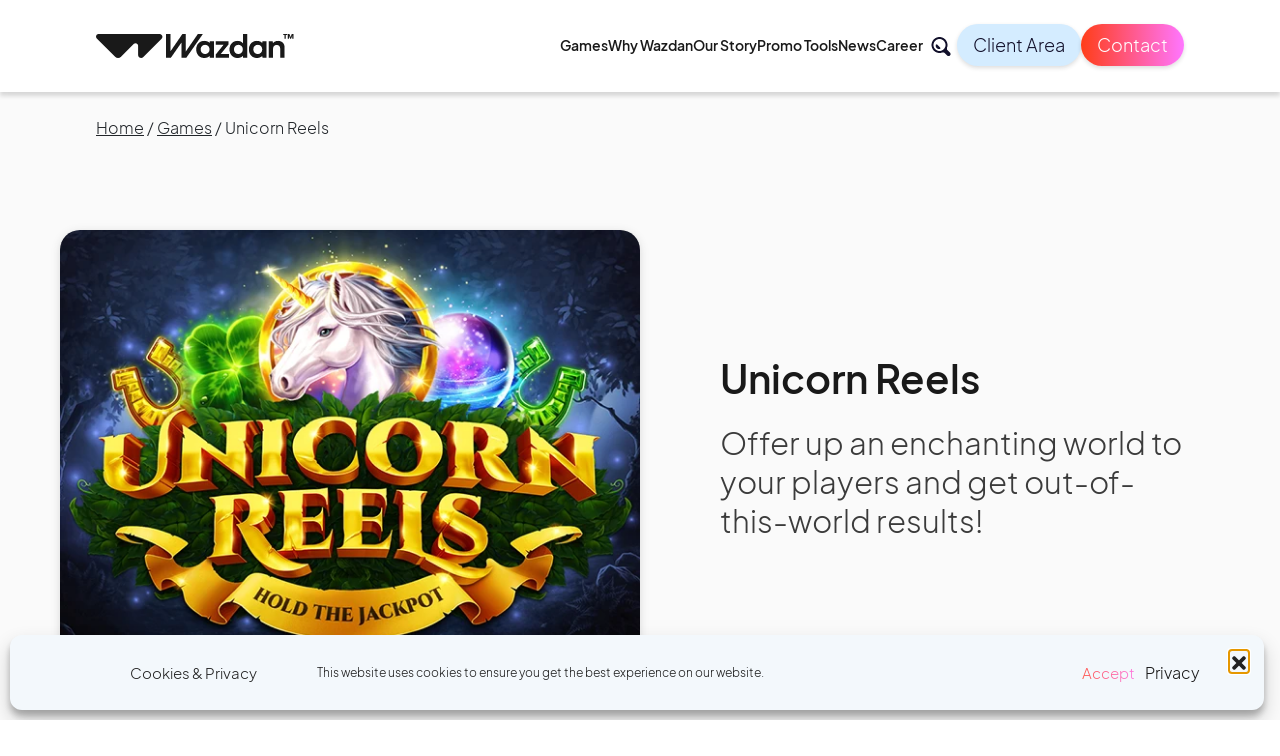

--- FILE ---
content_type: text/html; charset=UTF-8
request_url: https://wazdan.com/games/unicorn-reels
body_size: 26503
content:
<!DOCTYPE html>
<html lang="en-GB">
<head>

<meta charset="UTF-8">
<meta name="viewport" content="width=device-width, initial-scale=1">
<link rel="shortcut icon" href="https://wazdan.com/wp-content/themes/wazdan/favicon.ico?new" />
<link rel="profile" href="http://gmpg.org/xfn/11">

<meta name="description" content="Chase unicorns in Unicorn Reels by Wazdan. Immerse in the innovation from a top igaming developer, embracing the mythical magic of this captivating slot." />    
    
<meta name='robots' content='index, follow, max-image-preview:large, max-snippet:-1, max-video-preview:-1' />
	<style>img:is([sizes="auto" i], [sizes^="auto," i]) { contain-intrinsic-size: 3000px 1500px }</style>
	
	<!-- This site is optimized with the Yoast SEO plugin v26.1 - https://yoast.com/wordpress/plugins/seo/ -->
	<title>Unicorn Reels - Wazdan</title>
	<meta name="description" content="Chase unicorns in Unicorn Reels by Wazdan. Immerse in the innovation from a top igaming developer, embracing the mythical magic of this captivating slot." />
	<link rel="canonical" href="https://wazdan.com/games/unicorn-reels" />
	<meta property="og:locale" content="en_GB" />
	<meta property="og:type" content="article" />
	<meta property="og:title" content="Unicorn Reels - Wazdan" />
	<meta property="og:description" content="Chase unicorns in Unicorn Reels by Wazdan. Immerse in the innovation from a top igaming developer, embracing the mythical magic of this captivating slot." />
	<meta property="og:url" content="https://wazdan.com/games/unicorn-reels" />
	<meta property="og:site_name" content="Wazdan" />
	<meta property="article:publisher" content="https://www.facebook.com/wazdangames" />
	<meta property="article:modified_time" content="2025-02-04T14:15:49+00:00" />
	<meta property="og:image" content="https://wazdan.com/wp-content/uploads/UnicornReels_icon_600x450.webp" />
	<meta property="og:image:width" content="600" />
	<meta property="og:image:height" content="450" />
	<meta property="og:image:type" content="image/webp" />
	<meta name="twitter:card" content="summary_large_image" />
	<script type="application/ld+json" class="yoast-schema-graph">{"@context":"https://schema.org","@graph":[{"@type":"WebPage","@id":"https://wazdan.com/games/unicorn-reels","url":"https://wazdan.com/games/unicorn-reels","name":"Unicorn Reels - Wazdan","isPartOf":{"@id":"https://wazdan.com/#website"},"datePublished":"2022-11-28T09:18:16+00:00","dateModified":"2025-02-04T14:15:49+00:00","description":"Chase unicorns in Unicorn Reels by Wazdan. Immerse in the innovation from a top igaming developer, embracing the mythical magic of this captivating slot.","breadcrumb":{"@id":"https://wazdan.com/games/unicorn-reels#breadcrumb"},"inLanguage":"en-GB","potentialAction":[{"@type":"ReadAction","target":["https://wazdan.com/games/unicorn-reels"]}]},{"@type":"BreadcrumbList","@id":"https://wazdan.com/games/unicorn-reels#breadcrumb","itemListElement":[{"@type":"ListItem","position":1,"name":"Home","item":"https://wazdan.com/"},{"@type":"ListItem","position":2,"name":"Games","item":"https://wazdan.com/games/"},{"@type":"ListItem","position":3,"name":"Unicorn Reels"}]},{"@type":"WebSite","@id":"https://wazdan.com/#website","url":"https://wazdan.com/","name":"Wazdan","description":"Leading iGaming Software Provider. Casino Games Solutions","publisher":{"@id":"https://wazdan.com/#organization"},"potentialAction":[{"@type":"SearchAction","target":{"@type":"EntryPoint","urlTemplate":"https://wazdan.com/?s={search_term_string}"},"query-input":{"@type":"PropertyValueSpecification","valueRequired":true,"valueName":"search_term_string"}}],"inLanguage":"en-GB"},{"@type":"Organization","@id":"https://wazdan.com/#organization","name":"Wazdan Limited","url":"https://wazdan.com/","logo":{"@type":"ImageObject","inLanguage":"en-GB","@id":"https://wazdan.com/#/schema/logo/image/","url":"https://wazdan.com/wp-content/uploads/Logotype.svg","contentUrl":"https://wazdan.com/wp-content/uploads/Logotype.svg","width":292,"height":37,"caption":"Wazdan Limited"},"image":{"@id":"https://wazdan.com/#/schema/logo/image/"},"sameAs":["https://www.facebook.com/wazdangames","https://www.linkedin.com/company/wazdan/"]}]}</script>
	<!-- / Yoast SEO plugin. -->


<script type="text/javascript">
/* <![CDATA[ */
window._wpemojiSettings = {"baseUrl":"https:\/\/s.w.org\/images\/core\/emoji\/16.0.1\/72x72\/","ext":".png","svgUrl":"https:\/\/s.w.org\/images\/core\/emoji\/16.0.1\/svg\/","svgExt":".svg","source":{"concatemoji":"https:\/\/wazdan.com\/wp-includes\/js\/wp-emoji-release.min.js?ver=6.8.3"}};
/*! This file is auto-generated */
!function(s,n){var o,i,e;function c(e){try{var t={supportTests:e,timestamp:(new Date).valueOf()};sessionStorage.setItem(o,JSON.stringify(t))}catch(e){}}function p(e,t,n){e.clearRect(0,0,e.canvas.width,e.canvas.height),e.fillText(t,0,0);var t=new Uint32Array(e.getImageData(0,0,e.canvas.width,e.canvas.height).data),a=(e.clearRect(0,0,e.canvas.width,e.canvas.height),e.fillText(n,0,0),new Uint32Array(e.getImageData(0,0,e.canvas.width,e.canvas.height).data));return t.every(function(e,t){return e===a[t]})}function u(e,t){e.clearRect(0,0,e.canvas.width,e.canvas.height),e.fillText(t,0,0);for(var n=e.getImageData(16,16,1,1),a=0;a<n.data.length;a++)if(0!==n.data[a])return!1;return!0}function f(e,t,n,a){switch(t){case"flag":return n(e,"\ud83c\udff3\ufe0f\u200d\u26a7\ufe0f","\ud83c\udff3\ufe0f\u200b\u26a7\ufe0f")?!1:!n(e,"\ud83c\udde8\ud83c\uddf6","\ud83c\udde8\u200b\ud83c\uddf6")&&!n(e,"\ud83c\udff4\udb40\udc67\udb40\udc62\udb40\udc65\udb40\udc6e\udb40\udc67\udb40\udc7f","\ud83c\udff4\u200b\udb40\udc67\u200b\udb40\udc62\u200b\udb40\udc65\u200b\udb40\udc6e\u200b\udb40\udc67\u200b\udb40\udc7f");case"emoji":return!a(e,"\ud83e\udedf")}return!1}function g(e,t,n,a){var r="undefined"!=typeof WorkerGlobalScope&&self instanceof WorkerGlobalScope?new OffscreenCanvas(300,150):s.createElement("canvas"),o=r.getContext("2d",{willReadFrequently:!0}),i=(o.textBaseline="top",o.font="600 32px Arial",{});return e.forEach(function(e){i[e]=t(o,e,n,a)}),i}function t(e){var t=s.createElement("script");t.src=e,t.defer=!0,s.head.appendChild(t)}"undefined"!=typeof Promise&&(o="wpEmojiSettingsSupports",i=["flag","emoji"],n.supports={everything:!0,everythingExceptFlag:!0},e=new Promise(function(e){s.addEventListener("DOMContentLoaded",e,{once:!0})}),new Promise(function(t){var n=function(){try{var e=JSON.parse(sessionStorage.getItem(o));if("object"==typeof e&&"number"==typeof e.timestamp&&(new Date).valueOf()<e.timestamp+604800&&"object"==typeof e.supportTests)return e.supportTests}catch(e){}return null}();if(!n){if("undefined"!=typeof Worker&&"undefined"!=typeof OffscreenCanvas&&"undefined"!=typeof URL&&URL.createObjectURL&&"undefined"!=typeof Blob)try{var e="postMessage("+g.toString()+"("+[JSON.stringify(i),f.toString(),p.toString(),u.toString()].join(",")+"));",a=new Blob([e],{type:"text/javascript"}),r=new Worker(URL.createObjectURL(a),{name:"wpTestEmojiSupports"});return void(r.onmessage=function(e){c(n=e.data),r.terminate(),t(n)})}catch(e){}c(n=g(i,f,p,u))}t(n)}).then(function(e){for(var t in e)n.supports[t]=e[t],n.supports.everything=n.supports.everything&&n.supports[t],"flag"!==t&&(n.supports.everythingExceptFlag=n.supports.everythingExceptFlag&&n.supports[t]);n.supports.everythingExceptFlag=n.supports.everythingExceptFlag&&!n.supports.flag,n.DOMReady=!1,n.readyCallback=function(){n.DOMReady=!0}}).then(function(){return e}).then(function(){var e;n.supports.everything||(n.readyCallback(),(e=n.source||{}).concatemoji?t(e.concatemoji):e.wpemoji&&e.twemoji&&(t(e.twemoji),t(e.wpemoji)))}))}((window,document),window._wpemojiSettings);
/* ]]> */
</script>
<link rel='stylesheet' id='twb-open-sans-css' href='https://fonts.googleapis.com/css?family=Open+Sans%3A300%2C400%2C500%2C600%2C700%2C800&#038;display=swap&#038;ver=6.8.3' type='text/css' media='all' />
<link rel='stylesheet' id='twbbwg-global-css' href='https://wazdan.com/wp-content/plugins/photo-gallery/booster/assets/css/global.css?ver=1.0.0' type='text/css' media='all' />
<style id='wp-emoji-styles-inline-css' type='text/css'>

	img.wp-smiley, img.emoji {
		display: inline !important;
		border: none !important;
		box-shadow: none !important;
		height: 1em !important;
		width: 1em !important;
		margin: 0 0.07em !important;
		vertical-align: -0.1em !important;
		background: none !important;
		padding: 0 !important;
	}
</style>
<link rel='stylesheet' id='wp-block-library-css' href='https://wazdan.com/wp-includes/css/dist/block-library/style.min.css?ver=6.8.3' type='text/css' media='all' />
<style id='classic-theme-styles-inline-css' type='text/css'>
/*! This file is auto-generated */
.wp-block-button__link{color:#fff;background-color:#32373c;border-radius:9999px;box-shadow:none;text-decoration:none;padding:calc(.667em + 2px) calc(1.333em + 2px);font-size:1.125em}.wp-block-file__button{background:#32373c;color:#fff;text-decoration:none}
</style>
<style id='safe-svg-svg-icon-style-inline-css' type='text/css'>
.safe-svg-cover{text-align:center}.safe-svg-cover .safe-svg-inside{display:inline-block;max-width:100%}.safe-svg-cover svg{fill:currentColor;height:100%;max-height:100%;max-width:100%;width:100%}

</style>
<style id='global-styles-inline-css' type='text/css'>
:root{--wp--preset--aspect-ratio--square: 1;--wp--preset--aspect-ratio--4-3: 4/3;--wp--preset--aspect-ratio--3-4: 3/4;--wp--preset--aspect-ratio--3-2: 3/2;--wp--preset--aspect-ratio--2-3: 2/3;--wp--preset--aspect-ratio--16-9: 16/9;--wp--preset--aspect-ratio--9-16: 9/16;--wp--preset--color--black: #000000;--wp--preset--color--cyan-bluish-gray: #abb8c3;--wp--preset--color--white: #ffffff;--wp--preset--color--pale-pink: #f78da7;--wp--preset--color--vivid-red: #cf2e2e;--wp--preset--color--luminous-vivid-orange: #ff6900;--wp--preset--color--luminous-vivid-amber: #fcb900;--wp--preset--color--light-green-cyan: #7bdcb5;--wp--preset--color--vivid-green-cyan: #00d084;--wp--preset--color--pale-cyan-blue: #8ed1fc;--wp--preset--color--vivid-cyan-blue: #0693e3;--wp--preset--color--vivid-purple: #9b51e0;--wp--preset--gradient--vivid-cyan-blue-to-vivid-purple: linear-gradient(135deg,rgba(6,147,227,1) 0%,rgb(155,81,224) 100%);--wp--preset--gradient--light-green-cyan-to-vivid-green-cyan: linear-gradient(135deg,rgb(122,220,180) 0%,rgb(0,208,130) 100%);--wp--preset--gradient--luminous-vivid-amber-to-luminous-vivid-orange: linear-gradient(135deg,rgba(252,185,0,1) 0%,rgba(255,105,0,1) 100%);--wp--preset--gradient--luminous-vivid-orange-to-vivid-red: linear-gradient(135deg,rgba(255,105,0,1) 0%,rgb(207,46,46) 100%);--wp--preset--gradient--very-light-gray-to-cyan-bluish-gray: linear-gradient(135deg,rgb(238,238,238) 0%,rgb(169,184,195) 100%);--wp--preset--gradient--cool-to-warm-spectrum: linear-gradient(135deg,rgb(74,234,220) 0%,rgb(151,120,209) 20%,rgb(207,42,186) 40%,rgb(238,44,130) 60%,rgb(251,105,98) 80%,rgb(254,248,76) 100%);--wp--preset--gradient--blush-light-purple: linear-gradient(135deg,rgb(255,206,236) 0%,rgb(152,150,240) 100%);--wp--preset--gradient--blush-bordeaux: linear-gradient(135deg,rgb(254,205,165) 0%,rgb(254,45,45) 50%,rgb(107,0,62) 100%);--wp--preset--gradient--luminous-dusk: linear-gradient(135deg,rgb(255,203,112) 0%,rgb(199,81,192) 50%,rgb(65,88,208) 100%);--wp--preset--gradient--pale-ocean: linear-gradient(135deg,rgb(255,245,203) 0%,rgb(182,227,212) 50%,rgb(51,167,181) 100%);--wp--preset--gradient--electric-grass: linear-gradient(135deg,rgb(202,248,128) 0%,rgb(113,206,126) 100%);--wp--preset--gradient--midnight: linear-gradient(135deg,rgb(2,3,129) 0%,rgb(40,116,252) 100%);--wp--preset--font-size--small: 13px;--wp--preset--font-size--medium: 20px;--wp--preset--font-size--large: 36px;--wp--preset--font-size--x-large: 42px;--wp--preset--spacing--20: 0.44rem;--wp--preset--spacing--30: 0.67rem;--wp--preset--spacing--40: 1rem;--wp--preset--spacing--50: 1.5rem;--wp--preset--spacing--60: 2.25rem;--wp--preset--spacing--70: 3.38rem;--wp--preset--spacing--80: 5.06rem;--wp--preset--shadow--natural: 6px 6px 9px rgba(0, 0, 0, 0.2);--wp--preset--shadow--deep: 12px 12px 50px rgba(0, 0, 0, 0.4);--wp--preset--shadow--sharp: 6px 6px 0px rgba(0, 0, 0, 0.2);--wp--preset--shadow--outlined: 6px 6px 0px -3px rgba(255, 255, 255, 1), 6px 6px rgba(0, 0, 0, 1);--wp--preset--shadow--crisp: 6px 6px 0px rgba(0, 0, 0, 1);}:where(.is-layout-flex){gap: 0.5em;}:where(.is-layout-grid){gap: 0.5em;}body .is-layout-flex{display: flex;}.is-layout-flex{flex-wrap: wrap;align-items: center;}.is-layout-flex > :is(*, div){margin: 0;}body .is-layout-grid{display: grid;}.is-layout-grid > :is(*, div){margin: 0;}:where(.wp-block-columns.is-layout-flex){gap: 2em;}:where(.wp-block-columns.is-layout-grid){gap: 2em;}:where(.wp-block-post-template.is-layout-flex){gap: 1.25em;}:where(.wp-block-post-template.is-layout-grid){gap: 1.25em;}.has-black-color{color: var(--wp--preset--color--black) !important;}.has-cyan-bluish-gray-color{color: var(--wp--preset--color--cyan-bluish-gray) !important;}.has-white-color{color: var(--wp--preset--color--white) !important;}.has-pale-pink-color{color: var(--wp--preset--color--pale-pink) !important;}.has-vivid-red-color{color: var(--wp--preset--color--vivid-red) !important;}.has-luminous-vivid-orange-color{color: var(--wp--preset--color--luminous-vivid-orange) !important;}.has-luminous-vivid-amber-color{color: var(--wp--preset--color--luminous-vivid-amber) !important;}.has-light-green-cyan-color{color: var(--wp--preset--color--light-green-cyan) !important;}.has-vivid-green-cyan-color{color: var(--wp--preset--color--vivid-green-cyan) !important;}.has-pale-cyan-blue-color{color: var(--wp--preset--color--pale-cyan-blue) !important;}.has-vivid-cyan-blue-color{color: var(--wp--preset--color--vivid-cyan-blue) !important;}.has-vivid-purple-color{color: var(--wp--preset--color--vivid-purple) !important;}.has-black-background-color{background-color: var(--wp--preset--color--black) !important;}.has-cyan-bluish-gray-background-color{background-color: var(--wp--preset--color--cyan-bluish-gray) !important;}.has-white-background-color{background-color: var(--wp--preset--color--white) !important;}.has-pale-pink-background-color{background-color: var(--wp--preset--color--pale-pink) !important;}.has-vivid-red-background-color{background-color: var(--wp--preset--color--vivid-red) !important;}.has-luminous-vivid-orange-background-color{background-color: var(--wp--preset--color--luminous-vivid-orange) !important;}.has-luminous-vivid-amber-background-color{background-color: var(--wp--preset--color--luminous-vivid-amber) !important;}.has-light-green-cyan-background-color{background-color: var(--wp--preset--color--light-green-cyan) !important;}.has-vivid-green-cyan-background-color{background-color: var(--wp--preset--color--vivid-green-cyan) !important;}.has-pale-cyan-blue-background-color{background-color: var(--wp--preset--color--pale-cyan-blue) !important;}.has-vivid-cyan-blue-background-color{background-color: var(--wp--preset--color--vivid-cyan-blue) !important;}.has-vivid-purple-background-color{background-color: var(--wp--preset--color--vivid-purple) !important;}.has-black-border-color{border-color: var(--wp--preset--color--black) !important;}.has-cyan-bluish-gray-border-color{border-color: var(--wp--preset--color--cyan-bluish-gray) !important;}.has-white-border-color{border-color: var(--wp--preset--color--white) !important;}.has-pale-pink-border-color{border-color: var(--wp--preset--color--pale-pink) !important;}.has-vivid-red-border-color{border-color: var(--wp--preset--color--vivid-red) !important;}.has-luminous-vivid-orange-border-color{border-color: var(--wp--preset--color--luminous-vivid-orange) !important;}.has-luminous-vivid-amber-border-color{border-color: var(--wp--preset--color--luminous-vivid-amber) !important;}.has-light-green-cyan-border-color{border-color: var(--wp--preset--color--light-green-cyan) !important;}.has-vivid-green-cyan-border-color{border-color: var(--wp--preset--color--vivid-green-cyan) !important;}.has-pale-cyan-blue-border-color{border-color: var(--wp--preset--color--pale-cyan-blue) !important;}.has-vivid-cyan-blue-border-color{border-color: var(--wp--preset--color--vivid-cyan-blue) !important;}.has-vivid-purple-border-color{border-color: var(--wp--preset--color--vivid-purple) !important;}.has-vivid-cyan-blue-to-vivid-purple-gradient-background{background: var(--wp--preset--gradient--vivid-cyan-blue-to-vivid-purple) !important;}.has-light-green-cyan-to-vivid-green-cyan-gradient-background{background: var(--wp--preset--gradient--light-green-cyan-to-vivid-green-cyan) !important;}.has-luminous-vivid-amber-to-luminous-vivid-orange-gradient-background{background: var(--wp--preset--gradient--luminous-vivid-amber-to-luminous-vivid-orange) !important;}.has-luminous-vivid-orange-to-vivid-red-gradient-background{background: var(--wp--preset--gradient--luminous-vivid-orange-to-vivid-red) !important;}.has-very-light-gray-to-cyan-bluish-gray-gradient-background{background: var(--wp--preset--gradient--very-light-gray-to-cyan-bluish-gray) !important;}.has-cool-to-warm-spectrum-gradient-background{background: var(--wp--preset--gradient--cool-to-warm-spectrum) !important;}.has-blush-light-purple-gradient-background{background: var(--wp--preset--gradient--blush-light-purple) !important;}.has-blush-bordeaux-gradient-background{background: var(--wp--preset--gradient--blush-bordeaux) !important;}.has-luminous-dusk-gradient-background{background: var(--wp--preset--gradient--luminous-dusk) !important;}.has-pale-ocean-gradient-background{background: var(--wp--preset--gradient--pale-ocean) !important;}.has-electric-grass-gradient-background{background: var(--wp--preset--gradient--electric-grass) !important;}.has-midnight-gradient-background{background: var(--wp--preset--gradient--midnight) !important;}.has-small-font-size{font-size: var(--wp--preset--font-size--small) !important;}.has-medium-font-size{font-size: var(--wp--preset--font-size--medium) !important;}.has-large-font-size{font-size: var(--wp--preset--font-size--large) !important;}.has-x-large-font-size{font-size: var(--wp--preset--font-size--x-large) !important;}
:where(.wp-block-post-template.is-layout-flex){gap: 1.25em;}:where(.wp-block-post-template.is-layout-grid){gap: 1.25em;}
:where(.wp-block-columns.is-layout-flex){gap: 2em;}:where(.wp-block-columns.is-layout-grid){gap: 2em;}
:root :where(.wp-block-pullquote){font-size: 1.5em;line-height: 1.6;}
</style>
<link rel='stylesheet' id='cmplz-general-css' href='https://wazdan.com/wp-content/plugins/complianz-gdpr-premium/assets/css/cookieblocker.min.css?ver=1759910763' type='text/css' media='all' />
<link rel='stylesheet' id='materialwp-material-icons-css' href='//fonts.googleapis.com/css?family=Roboto%3A300%2C400%2C500%2C700%7CMaterial+Icons&#038;ver=4.0.8' type='text/css' media='all' />
<link rel='stylesheet' id='materialwp-style-css' href='https://wazdan.com/wp-content/themes/wazdan/assets/css/style.min.css?ver=4.0.8' type='text/css' media='all' />
<script type="text/javascript" src="https://wazdan.com/wp-includes/js/jquery/jquery.min.js?ver=3.7.1" id="jquery-core-js"></script>
<script type="text/javascript" src="https://wazdan.com/wp-includes/js/jquery/jquery-migrate.min.js?ver=3.4.1" id="jquery-migrate-js"></script>
<script type="text/javascript" src="https://wazdan.com/wp-content/plugins/photo-gallery/booster/assets/js/circle-progress.js?ver=1.2.2" id="twbbwg-circle-js"></script>
<script type="text/javascript" id="twbbwg-global-js-extra">
/* <![CDATA[ */
var twb = {"nonce":"46bc08c6e5","ajax_url":"https:\/\/wazdan.com\/wp-admin\/admin-ajax.php","plugin_url":"https:\/\/wazdan.com\/wp-content\/plugins\/photo-gallery\/booster","href":"https:\/\/wazdan.com\/wp-admin\/admin.php?page=twbbwg_photo-gallery"};
var twb = {"nonce":"46bc08c6e5","ajax_url":"https:\/\/wazdan.com\/wp-admin\/admin-ajax.php","plugin_url":"https:\/\/wazdan.com\/wp-content\/plugins\/photo-gallery\/booster","href":"https:\/\/wazdan.com\/wp-admin\/admin.php?page=twbbwg_photo-gallery"};
/* ]]> */
</script>
<script type="text/javascript" src="https://wazdan.com/wp-content/plugins/photo-gallery/booster/assets/js/global.js?ver=1.0.0" id="twbbwg-global-js"></script>
<script type="text/javascript" id="my_loadmore-js-extra">
/* <![CDATA[ */
var loadmore_params = {"ajaxurl":"https:\/\/wazdan.com\/wp-admin\/admin-ajax.php","posts":"{\"page\":0,\"games\":\"unicorn-reels\",\"post_type\":\"games\",\"name\":\"unicorn-reels\",\"error\":\"\",\"m\":\"\",\"p\":0,\"post_parent\":\"\",\"subpost\":\"\",\"subpost_id\":\"\",\"attachment\":\"\",\"attachment_id\":0,\"pagename\":\"\",\"page_id\":0,\"second\":\"\",\"minute\":\"\",\"hour\":\"\",\"day\":0,\"monthnum\":0,\"year\":0,\"w\":0,\"category_name\":\"\",\"tag\":\"\",\"cat\":\"\",\"tag_id\":\"\",\"author\":\"\",\"author_name\":\"\",\"feed\":\"\",\"tb\":\"\",\"paged\":0,\"meta_key\":\"\",\"meta_value\":\"\",\"preview\":\"\",\"s\":\"\",\"sentence\":\"\",\"title\":\"\",\"fields\":\"all\",\"menu_order\":\"\",\"embed\":\"\",\"category__in\":[],\"category__not_in\":[],\"category__and\":[],\"post__in\":[],\"post__not_in\":[],\"post_name__in\":[],\"tag__in\":[],\"tag__not_in\":[],\"tag__and\":[],\"tag_slug__in\":[],\"tag_slug__and\":[],\"post_parent__in\":[],\"post_parent__not_in\":[],\"author__in\":[],\"author__not_in\":[],\"search_columns\":[],\"ignore_sticky_posts\":false,\"suppress_filters\":false,\"cache_results\":true,\"update_post_term_cache\":true,\"update_menu_item_cache\":false,\"lazy_load_term_meta\":true,\"update_post_meta_cache\":true,\"posts_per_page\":10,\"nopaging\":false,\"comments_per_page\":\"50\",\"no_found_rows\":false,\"order\":\"DESC\"}","current_page":"1","max_page":"0"};
/* ]]> */
</script>
<script type="text/javascript" src="https://wazdan.com/wp-content/themes/wazdan/loadmore.js?ver=6.8.3" id="my_loadmore-js"></script>
<link rel="https://api.w.org/" href="https://wazdan.com/wp-json/" /><link rel="alternate" title="JSON" type="application/json" href="https://wazdan.com/wp-json/wp/v2/games/44599" /><link rel="EditURI" type="application/rsd+xml" title="RSD" href="https://wazdan.com/xmlrpc.php?rsd" />
<meta name="generator" content="WordPress 6.8.3" />
<link rel='shortlink' href='https://wazdan.com/?p=44599' />
<link rel="alternate" title="oEmbed (JSON)" type="application/json+oembed" href="https://wazdan.com/wp-json/oembed/1.0/embed?url=https%3A%2F%2Fwazdan.com%2Fgames%2Funicorn-reels" />
<link rel="alternate" title="oEmbed (XML)" type="text/xml+oembed" href="https://wazdan.com/wp-json/oembed/1.0/embed?url=https%3A%2F%2Fwazdan.com%2Fgames%2Funicorn-reels&#038;format=xml" />
			<style>.cmplz-hidden {
					display: none !important;
				}</style><link rel="icon" href="https://wazdan.com/wp-content/uploads/cropped-favicon_96x96-32x32.png" sizes="32x32" />
<link rel="icon" href="https://wazdan.com/wp-content/uploads/cropped-favicon_96x96-192x192.png" sizes="192x192" />
<link rel="apple-touch-icon" href="https://wazdan.com/wp-content/uploads/cropped-favicon_96x96-180x180.png" />
<meta name="msapplication-TileImage" content="https://wazdan.com/wp-content/uploads/cropped-favicon_96x96-270x270.png" />
		<style type="text/css" id="wp-custom-css">
			.grecaptcha-badge { 
    visibility: hidden;
}

.wp-container-3, .wp-container-5, .wp-container-7{
justify-content: center;
}		</style>
		 <!-- Google Tag Manager -->
 <script>(function(w,d,s,l,i){w[l]=w[l]||[];w[l].push({'gtm.start':
new Date().getTime(),event:'gtm.js'});var f=d.getElementsByTagName(s)[0],
j=d.createElement(s),dl=l!='dataLayer'?'&l='+l:'';j.async=true;j.src=
'https://www.googletagmanager.com/gtm.js?id='+i+dl;f.parentNode.insertBefore(j,f);
})(window,document,'script','dataLayer','GTM-MQN6DW7');</script>
<!-- End Google Tag Manager -->
</head>

<body data-cmplz=1 style=''>
<!-- Google Tag Manager (noscript) -->
<noscript><iframe src="https://www.googletagmanager.com/ns.html?id=GTM-MQN6DW7"
height="0" width="0" style="display:none;visibility:hidden"></iframe></noscript>
<!-- End Google Tag Manager (noscript) --> 


<div id="page" class="site site-unicorn-reels">

    <!-- <div class="loader">
    <svg id="preloader-svg" version="1.1" xmlns="http://www.w3.org/2000/svg" xmlns:xlink="http://www.w3.org/1999/xlink" x="0px" y="0px" viewBox="0 0 50 50"  xml:space="preserve">
        <path id="preloader-svg-path" stroke-dasharray="162.3748321533203" d="M44.6,48.2L1.8,5.4C0.1,3.8,1.3,1,3.6,1h42.8C47.8,1,49,2.2,49,3.6v42.8C49,48.7,46.2,49.8,44.6,48.2" ></path>
    </svg> 
</div>  -->

	<header class="header-main">
        <div class="header__inner">
            <div class="header__inner__top">
                    <div class="header__logo__wrapper">
                        <a href="https://wazdan.com">
                            <img src="https://wazdan.com/wp-content/themes/wazdan/assets/images/logo1.svg" alt="logo">
                        </a>
                        <div class="divlogo notvisibleLogo"></div>
                    </div>
                    <div class="barcelona_ice_wrapper_desktop">
                        <img class="bull1" src="https://wazdan.com/wp-content/uploads/bull_1.png" alt="bull">
                        <a class="barcelona_ice_button" href="https://wazdan.com/ice-barcelona-2026">ICE Barcelona 2026</a>
                        <img class="bull2" src="https://wazdan.com/wp-content/uploads/bull_2.png" alt="bull">
                    </div>


                    <div class="header__menu__wrapper">

                        <div class="barcelona_ice_wrapper_mobile">
                            <img class="bull1" src="https://wazdan.com/wp-content/uploads/bull_1.png" alt="bull">
                            <a class="barcelona_ice_button" href="https://wazdan.com/ice-barcelona-2026">ICE Barcelona 2026</a>
                            <img class="bull2" src="https://wazdan.com/wp-content/uploads/bull_2.png" alt="bull">
                        </div>
                        
                        <nav>
                            <ul id="menu-main-menu" class="main__menu"><li id="menu-item-44929" class="menu-item menu-item-type-custom menu-item-object-custom menu-item-44929 nav-item"><a href="https://wazdan.com/games"class="nav-link ripple-none">Games</a></li>
<li id="menu-item-41675" class="menu-item menu-item-type-post_type menu-item-object-page menu-item-41675 nav-item"><a href="https://wazdan.com/why-wazdan"class="nav-link ripple-none">Why Wazdan</a></li>
<li id="menu-item-33" class="menu-item menu-item-type-post_type menu-item-object-page menu-item-33 nav-item"><a href="https://wazdan.com/our-story"class="nav-link ripple-none">Our Story</a></li>
<li id="menu-item-47978" class="menu-item menu-item-type-post_type menu-item-object-page menu-item-47978 nav-item"><a href="https://wazdan.com/promo-tools"class="nav-link ripple-none">Promo Tools</a></li>
<li id="menu-item-30" class="menu-item menu-item-type-post_type menu-item-object-page menu-item-30 nav-item"><a href="https://wazdan.com/news"class="nav-link ripple-none">News</a></li>
<li id="menu-item-42826" class="menu-item menu-item-type-custom menu-item-object-custom menu-item-42826 nav-item"><a href="https://wazdan.com/career"class="nav-link ripple-none">Career</a></li>
</ul>                        </nav>

                        <div class="socials__icons">
                            <a href="https://www.linkedin.com/company/wazdan"><span class="social-icons linkedin"></span></a>
                            <a href="https://www.facebook.com/WazdanGames/"><span class="social-icons facebook"></span></a>
                            <a href="https://www.youtube.com/c/WazdanGames/"><span class="social-icons youtube"></span></a>
                            <a href="https://www.instagram.com/wazdangames"><span class="social-icons instagram"></span></a>
                        </div>
                        <div class="mobile__buttons">
                            <a class="client__login" href="https://clientarea.wazdan.com/">Client Login</a>
                            <a class="talk" data-toggle="modal" data-target="#talkModal" href="javascript:void(0)">Contact</a>
                        </div>
                    </div>   
                    <div class="header__input__wrapper">
                        <div id="search__form__wrapper">
                                                    </div>
                        <div class="client__login__button">
                            <a href="https://clientarea.wazdan.com/">Client Area</a>
                        </div>
                        <div class="talk__button">
                            <a data-toggle="modal" data-target="#talkModal" href="javascript:void(0)">Contact</a>
                        </div>
                                                                        <div class="toggle__menu__button">
                            <div class="burger">
                                <span class="line"></span>
                                <span class="line"></span>
                                <span class="line"></span>
                            </div>
                        </div>
                    </div>
            </div>
        </div>
        <div id="scrollProgres"></div>
    </header>
    <!-- <div class="follower"></div> -->
	<div id="content" class="site-content site-content-unicorn-reels site-content-lang-en">


<!-- <div class="prev__post">
    <a href="https://wazdan.com/games/gem-splitter" rel="prev">Gem Splitter™</a></div>
<div class="next__post">
    <a href="https://wazdan.com/games/9-tigers" rel="next">9 Tigers™</a></div> -->
<style>
    .modal__game-player.modal__game-player--mobile .modal__iframe:not(.comingsoon){
        background: url('https://wazdan.com/wp-content/uploads/7845667dbc57c2bf6892898dd209846a.png');
    }
    .modal__game-player.modal__game-player--landscape .modal__iframe:not(.comingsoon){
        background: url('https://wazdan.com/wp-content/uploads/games/unicorn-reels/d188665daa967c6f9d3d80ec6beeda18.png');
    }
            .baner_desktop{
            display: block;
            height: 100%;
            min-height: 350px;
            object-fit: cover;
            object-position: right;
            -webkit-object-fit: cover;
            -webkit-object-position: right;
        }
    @media(max-width: 768px){
            .baner_mobile{
                display: block;
                height: 100%;
                max-height: 80vh;
                object-fit: cover;
                object-position: bottom;
                -webkit-object-fit: cover;
                -webkit-object-position: bottom;
            }    
    }
     

</style>

<main class="wazdan__game">
    <section class="game__header">
        <div class='breadcrumbs breadcrumbs__game '>
                 <span><span><a href="https://wazdan.com/">Home</a></span> / <span><a href="https://wazdan.com/games/">Games</a></span> / <span class="breadcrumb_last" aria-current="page">Unicorn Reels</span></span>
        </div>
        <div class="game__container">
            <div class="game__image__gamepage">
                                    <img class="poster lazy" src="https://wazdan.com/wp-content/uploads/UnicornReels_icon_600x450.webp" alt="Unicorn Reels" />
                            </div>
            <div class="game__content" data-animation>
                <h1 class="game__title" data-heading='Unicorn Reels'></h1>
                <p class="game__desc" data-desc>Offer up an enchanting world to your players and get out-of-this-world results!</p>
                                    <div data-button id="countdown" data-date="2021-01-27">
                        <ul>
                            <li><span class="countdown__box" id="days"></span><p>Days</p></li>
                            <li><span class="countdown__box" id="hours"></span><p>Hours</p></li>
                            <li><span class="countdown__box" id="minutes"></span><p>Minutes</p></li>
                            <li><span class="countdown__box" id="seconds"></span><p>Seconds</p></li>
                        </ul>
                    </div>
                
            </div>
        </div>
    </section> 

            <section class="game__slider">
            <div class="gameFeatures" data-animation>
                <div class="heading">
                    <h2 data-heading='Game Highlights'></h2>
                </div>
                <div class="slick_container">
                    <div class="single__game__slider"> 
                                                    <div class="slide">
                                <div class="game_feature">
                                    <div class='images'>
                                                                                    <img  class='' src="https://wazdan.com/wp-content/uploads/UnicornReels_highlights_unicorn_jackpot_game.webp" alt="Unicorn Jackpot Game" />  
                                                                            </div>
                                    <div class='content'>
                                        <h3 class="title">Unicorn Jackpot Game</h3>
                                        <p class="desc">The Unicorn bonus game is a deeply immersive feature that will almost magically increase your retention rate.</p>
                                    </div>
                                </div>
                            </div>
                                                    <div class="slide">
                                <div class="game_feature">
                                    <div class='images'>
                                                                                    <img  class='' src="https://wazdan.com/wp-content/uploads/UnicornReels_highlights_scatter_symbol.webp" alt="Scatter Symbol" />  
                                                                            </div>
                                    <div class='content'>
                                        <h3 class="title">Scatter Symbol</h3>
                                        <p class="desc">Scatter Symbol is an engagement-boosting tool that gives your players an additional chance for a win.</p>
                                    </div>
                                </div>
                            </div>
                                            </div>
                </div>
            </div>        
        </section>
        <section class="description__section">
        <div class="description__section__wrapper" data-animation>
            <div class='heading' >
                <h2 data-heading='Game Overview'></h2>
            </div>
            <div class="box" >
                <div class="input__wrapper">
                    <div class="game__description" data-desc>
                        <p>Unicorn Reels invites players to discover treasures hidden deep inside the enchanted forest and to Hold the Jackpot™ filled with splendid treasures!</p>
<p>This magical title captivates with fantastic mechanics, like Scatter Symbol and Unicorn Jackpot Game, and offers top-notch gameplay that increases retention rates like magic!</p>
<p>Let your players enjoy this immersive, tailor-made gameplay in a mystical setting, and add this highly engaging title to your collection!</p>

                    </div>
                </div>  
            </div>
            <div class="images">
                                <div class="img__top ">
                    <img class="poster lazy img__top__img" src="https://wazdan.com/wp-content/uploads/UnicornReels_symbol_1.png" alt="Unicorn Reels" />
                </div>
                                                <div class="img__bottom ">
                    <img class="poster lazy img__bottom__img" src="https://wazdan.com/wp-content/uploads/UnicornReels_symbol_2.png" alt="Unicorn Reels" />
                </div>
                            </div>
        </div>
    </section>
    <section class="section__game__info">
        <div class="game__wrapper" >
            <div class="row__wrapper">
                <div class="col__first"><h3 class="red">Game Info</h3></div>
                <div class="col__second">
                     <div class="game__info">
                        <p class="info" >Game type: <a href="https://wazdan.com/games?category=Slots">Slots</a> </p>
                                                                                            <p class="info">Reels / Lines: <b>5 / 10</b></p>
                                                                                                            <p class="info">RTP: <b>96.14</b>%</p>
                                                
                                                    <p class="info">Max Win: <b>1000x bet</b></p>
                                                                            <p class="info">Volatility: <b>Very High</b></p>
                                                 
                                                    <p class="info">Theme: <b><a href='https://wazdan.com/games?theme=Fantasy'>Fantasy</a></b></p>
                                
                                                    <p class="info">Release date: <b>2021-01-27</b></p>
                                        
                     </div>
                </div>
            </div>
                           <div class="row__wrapper">
                    <div class="col__first"><h3 class="red">Features</h3></div>
                    <div class="col__second">
                        <div class="game__feature__wrapper">
                                                            <span class="uwfLink  clickable "
                                     data-toggle="modal" data-target="#modalFeature" >
                                                                            <p class='more__info'
                                        data-source=""
                                        alt="EnergySavingMode"
                                        data-title="Energy Saving Mode"
                                        data-desc='Extended device battery life by roughly 40% for a longer, uninterrupted gaming session. Simple yet brilliant and greatly appreciated by mobile players.'>Energy Saving Mode</p>
                                                                    </span>
                                                            <span class="uwfLink  clickable "
                                     data-toggle="modal" data-target="#modalFeature" >
                                                                            <p class='more__info'
                                        data-source=""
                                        alt="UniqueGambleFeature"
                                        data-title="Unique Gamble Feature"
                                        data-desc='A mini-game offering a 50/50 chance to double wins up to 7 times in a row. Activated after each winning spin. Different for each game and matching its theme.'>Unique Gamble Feature</p>
                                                                    </span>
                                                            <span class="uwfLink  clickable "
                                     data-toggle="modal" data-target="#modalFeature" >
                                                                            <p class='more__info'
                                        data-source=""
                                        alt="HoldtheJackpot™"
                                        data-title="Hold the Jackpot™"
                                        data-desc='Hold the Jackpot™ is a highly satisfying bonus game that rewards your players with generous prizes and enhances your revenue growth.'>Hold the Jackpot™</p>
                                                                    </span>
                                                            <span class="uwfLink  clickable "
                                     data-toggle="modal" data-target="#modalFeature" >
                                                                            <p class='more__info'
                                        data-source=""
                                        alt="VolatilityLevels™"
                                        data-title="Volatility Levels™"
                                        data-desc='Player and casino-adjustable volatility that gives users more control over their game and allows operators to offer optimised gaming content and grow retention rates. From smaller wins that come more often to less frequent but more substantial wins.'>Volatility Levels™</p>
                                                                    </span>
                                                            <span class="uwfLink  clickable "
                                     data-toggle="modal" data-target="#modalFeature" >
                                                                            <p class='more__info'
                                        data-source=""
                                        alt="BuyFeature"
                                        data-title="Buy Feature"
                                        data-desc='On-demand access to desired game bonuses. Endorsed by players, who are always just two clicks away from enjoying their favourite part of the game.'>Buy Feature</p>
                                                                    </span>
                                                            <span class="uwfLink  clickable "
                                     data-toggle="modal" data-target="#modalFeature" >
                                                                            <p class='more__info'
                                        data-source=""
                                        alt="UltraFastMode"
                                        data-title="Ultra Fast Mode"
                                        data-desc='Boosted game pace for a truly dynamic reel-spinning experience. Saves time on advanced animations but does not affect the game algorithms or its RTP.'>Ultra Fast Mode</p>
                                                                    </span>
                            
                                                            <span class="uwfLink unclicable">
                                    <p class="second">
                                        Scatter
                                    </p>
                                </span>
                                                            <span class="uwfLink unclicable">
                                    <p class="second">
                                        Unicorn Jackpot Game
                                    </p>
                                </span>
                                                            <span class="uwfLink unclicable">
                                    <p class="second">
                                        Wild
                                    </p>
                                </span>
                                                    </div>
                    </div>
                </div>
            
            <div class="row__wrapper">
                <div class="col__first"><h3>Availability</h3></div>
                <div class="col__second">
                                                    <div class='availability'>
                                                            <span class="">
                                  <p data-source='https://wazdan.com/wp-content/themes/wazdan/assets/images/logo_.png' data-title='30+ Languages' data-desc=''>30+ Languages</p>
                                </span>
                                                            <span class="">
                                  <p data-source='https://wazdan.com/wp-content/themes/wazdan/assets/images/logo_.png' data-title='All Currencies' data-desc=''>All Currencies</p>
                                </span>
                                                            <span class="">
                                  <p data-source='https://wazdan.com/wp-content/themes/wazdan/assets/images/logo_.png' data-title='All Platforms' data-desc=''>All Platforms</p>
                                </span>
                                                            <span class="">
                                  <p data-source='https://wazdan.com/wp-content/themes/wazdan/assets/images/logo_.png' data-title='Quick API Integration' data-desc=''>Quick API Integration</p>
                                </span>
                                                            <span class="">
                                  <p data-source='https://wazdan.com/wp-content/themes/wazdan/assets/images/logo_.png' data-title='All Major Aggregators' data-desc=''>All Major Aggregators</p>
                                </span>
                                                        </div>
                                        </div>
            </div>
            <div class="row__wrapper">
                <div class="col__first"><h3>Markets</h3></div>
                <div class="col__second col__markets">
                    <div class="markets">
                                                    <img src="https://wazdan.com/wp-content/themes/wazdan/assets/images/games/game/licences/malta.svg" class="gameLicences" title="Malta" alt="Malta icon">
                                                    <img src="https://wazdan.com/wp-content/themes/wazdan/assets/images/games/game/licences/united-kingdom.svg" class="gameLicences" title="United Kingdom" alt="United Kingdom icon">
                                                    <img src="https://wazdan.com/wp-content/themes/wazdan/assets/images/games/game/licences/new-jersey.svg" class="gameLicences" title="New Jersey" alt="New Jersey icon">
                                                    <img src="https://wazdan.com/wp-content/themes/wazdan/assets/images/games/game/licences/ontario.svg" class="gameLicences" title="Ontario" alt="Ontario icon">
                                                    <img src="https://wazdan.com/wp-content/themes/wazdan/assets/images/games/game/licences/sweden.svg" class="gameLicences" title="Sweden" alt="Sweden icon">
                                                    <img src="https://wazdan.com/wp-content/themes/wazdan/assets/images/games/game/licences/romania.svg" class="gameLicences" title="Romania" alt="Romania icon">
                                                    <img src="https://wazdan.com/wp-content/themes/wazdan/assets/images/games/game/licences/greece.svg" class="gameLicences" title="Greece" alt="Greece icon">
                                                    <img src="https://wazdan.com/wp-content/themes/wazdan/assets/images/games/game/licences/denmark.svg" class="gameLicences" title="Denmark" alt="Denmark icon">
                                                    <img src="https://wazdan.com/wp-content/themes/wazdan/assets/images/games/game/licences/lithuania.svg" class="gameLicences" title="Lithuania" alt="Lithuania icon">
                                                    <img src="https://wazdan.com/wp-content/themes/wazdan/assets/images/games/game/licences/latvia.svg" class="gameLicences" title="Latvia" alt="Latvia icon">
                                                    <img src="https://wazdan.com/wp-content/themes/wazdan/assets/images/games/game/licences/spain.svg" class="gameLicences" title="Spain" alt="Spain icon">
                                                    <img src="https://wazdan.com/wp-content/themes/wazdan/assets/images/games/game/licences/portugal.svg" class="gameLicences" title="Portugal" alt="Portugal icon">
                                                    <img src="https://wazdan.com/wp-content/themes/wazdan/assets/images/games/game/licences/switzerland.svg" class="gameLicences" title="Switzerland" alt="Switzerland icon">
                                                    <img src="https://wazdan.com/wp-content/themes/wazdan/assets/images/games/game/licences/colombia.svg" class="gameLicences" title="Colombia" alt="Colombia icon">
                                                    <img src="https://wazdan.com/wp-content/themes/wazdan/assets/images/games/game/licences/italy.svg" class="gameLicences" title="Italy" alt="Italy icon">
                                                    <img src="https://wazdan.com/wp-content/themes/wazdan/assets/images/games/game/licences/netherlands.svg" class="gameLicences" title="Netherlands" alt="Netherlands icon">
                                                    <img src="https://wazdan.com/wp-content/themes/wazdan/assets/images/games/game/licences/poland.svg" class="gameLicences" title="Poland" alt="Poland icon">
                                                    <img src="https://wazdan.com/wp-content/themes/wazdan/assets/images/games/game/licences/georgia.svg" class="gameLicences" title="Georgia" alt="Georgia icon">
                                                    <img src="https://wazdan.com/wp-content/themes/wazdan/assets/images/games/game/licences/bulgaria.svg" class="gameLicences" title="Bulgaria" alt="Bulgaria icon">
                                            </div>
                </div>
            </div>
        </div>
    </section>


                <section class='banner__section banerBG ' data-animation>
                                                <img class='baner_desktop' style='width:100%' alt="banner" src='https://wazdan.com/wp-content/uploads/UnicornReels_banner.jpg'/>
                                        <div class='banner__section__wrapper   baner ' >
                <div class="content   baner ">
                    <div class='heading'>
                        <h3 data-heading='Show Game <br> Marketing Assets'></h3>
                    </div>
                    <div class='desc' data-desc>
                        <p>
                            Get the game promo pack - your sleek bundle to attract players.
                        </p>
                    </div>
                    <div class="download__btn" data-button>
                        <a href="#assets" class="show_assets">Show assets</a>
                    </div>
                </div>
            </div>
        </section>
    
            <section class="games_ca" id="assets">
            <h2>Assets for: Unicorn Reels</h2>
            <div class="assets_wrapper">
                                    <a href='https://static-wazdan.com/vault/assets/239/ef756b5b9e8eba219559aa9b8918b383b97505493b2620b295e64be4621bc254.jpg?save_as=UnicornReels_icon_960x720.jpg'>
                        <div class="asset">
                            <img class="poster lazy" src="https://static-wazdan.com/vault/thumbs/207/cfba6ae52bf9300ab2252f71b42871492c8e5187ac73dd11ba65c653eb4626cc.webp" alt="UnicornReels_icon_960x720.jpg" />
                            <h3>UnicornReels_icon_960x720.jpg</h3>
                            <p>File size: 676.7 kb</p>
                        </div>
                    </a>
                
                                    <a href='https://static-wazdan.com/vault/assets/76/4c9ba8b3d9506632eb916f366f124ad3232adf9a30d21dfd2b145b6f629e1070.jpg?save_as=UnicornReels_background_1920x1080.jpg'>
                        <div class="asset">
                            <img class="poster lazy" src="https://static-wazdan.com/vault/thumbs/160/a05d4b0592fbdd8d986ee00bfbd9544c9b723d15e8503a69c610c5bedb700012.webp" alt="UnicornReels_background_1920x1080.jpg" />
                            <h3>UnicornReels_background_1920x1080.jpg</h3>
                            <p>File size: 4500.57 kb</p>
                        </div>
                    </a>
                
                            </div>        
        </section>
    


            <section class="similar__games__section">
        <div class="similar__games__wrapper" data-animation>
            <h4 class="similar__games__wrapper__title" data-heading='You may also like'></h4>
            <div class="similar__games" data-desc>
                                    <div class="game">
                        <a href="https://wazdan.com/games/larry-the-leprechaun">
                            <img src="https://wazdan.com/wp-content/uploads/LarryTheLeprechaun_icon_600x450_webp90.webp" class="similarGame" alt="Larry the Leprechaun" />
                        </a>
                    </div>
                                    <div class="game">
                        <a href="https://wazdan.com/games/gem-splitter">
                            <img src="https://wazdan.com/wp-content/uploads/GemSplitter_icon_600x450.webp" class="similarGame" alt="Gem Splitter™" />
                        </a>
                    </div>
                                    <div class="game">
                        <a href="https://wazdan.com/games/clover-lady">
                            <img src="https://wazdan.com/wp-content/uploads/CloverLady_icon_600x450_webp90.webp" class="similarGame" alt="Clover Lady™" />
                        </a>
                    </div>
                            </div>
        </div>
    </section>
    
        <section class="additional__info">
        <div class="additional__info__wrapper">
            <h3>Unicorn Reels - read more</h3>
            <p>Prepare to enter the mystical forest of the Unicorns with Wazdan’s latest hit, <strong>Unicorn Reels</strong>. The fairytale is filled with lucky symbols such as four-leaf clovers, magic orbs and lucky horseshoes as players get ready for an enchanted adventure. Wait until legendary unicorns appear on the reels to activate a fantastic bonus. <strong>Hold the Jackpot</strong> and win big!</p>
<p>Scatter symbols alter the possibilities of 10 paylines to pay anywhere on the reels and Wilds, which substitute for other symbols, are the highest paying symbols.</p>
<p>The true magic begins with the draw of five or more Unicorns triggering the innovative bonus feature. During the Unicorn Jackpot Game, players enter a 5&#215;5 grid with 25 separate fields to collect as many Unicorns as possible and win fantastic Jackpots.</p>
<p>Three respins are granted in this quest for riches, and their number resets with every Unicorn gathered on the reels. There are also three mammoth Jackpots up for grabs in this round, which can be triggered as more and more Unicorns are collected.</p>
<p>The Minor Jackpot is 100x player’s stake and can be triggered with 15 Unicorns, while 20 Unicorns lead to the Major Jackpot of 300x stake. Finally, if all 25 reels are filled with Unicorns, players win the Grand Jackpot of a whopping 1000x their bet.</p>
<p>The bonus round lasts until all respins are finished or there’s a Unicorn symbol on every reel. At the end of the session, the player receives a prize for the number of collected Unicorns, with an easily understandable paytable indicating how they have performed.</p>
<p>Unicorn Reels is also assisted by a complete collection of experience-enhancing tools, including <strong>Volatility Levels™</strong>, Ultra Fast Mode, Ultra Lite Mode and Big Screen Mode. That’s not all – with <strong>Buy Feature</strong> you can purchase the Unicorn Jackpot Game whenever you want and experience the whole potential of the game.</p>
<p>So take the trip to a fairytale wonderland and lose yourself in a hunt for jackpots in <strong>Unicorn Reels</strong>!</p>

        </div>
       <a class="moreless__button">read more</a>
    </section>
    <main>
<script>
window.addEventListener("focus", (event) => {
 window.scrollBy(1, 1)
});
setTimeout(()=>{
    window.scrollBy(1, 1)
},1000)
</script>    <script>
        jQuery('#gameModal').on('hidden.bs.modal', function (e) {
            document.querySelector('.modal__iframe').contentWindow.postMessage({ 'method': 'WGEAPI.requestExitGame'}, '*');
        })   
    </script>

	</div>
    <!-- <div class="globalAward gradient">
        <div class="containerGlobal">
            <a class="closeFloat" href="javascript:void(0);" style="color"><img src="https://wazdan.com/wp-content/uploads/CLOSE.svg" alt="door img"></a>
            <div class="defaultView">
                <div class="content">
                    <p>Pique your online gaining cuRIOsity</p> 
                </div>
                
                <a class="button" href="https://wazdan.com/rio-2024">
                Meet us
                </a>
                
               
            </div>
            <div class="expandedView">
                <a class="floater_btn" href="https://wazdan.com/christmas">READ MORE</a>
            </div>
            
        </div>
    </div>  -->

    <footer id="footer">

        <div class="footer_wrapper">

            <div class="quick_links">
                <img src="https://wazdan.com/wp-content/themes/wazdan/assets/images/footer/logo-footer.svg" alt="logo">
                <div class="links">
                    <ul class="wazdan_links">
                        <li><a href="https://wazdan.com/wazdan-awards">Awards</a></li>
                        <li><a href="https://clientarea.wazdan.com">Client Area</a></li>
                        <li><a data-toggle="modal" data-target="#talkModal" href="javascript:void(0)">Contact</a></li>
                        <li><a href="https://wazdan.com/privacy">Privacy Policy</a></li>
                    </ul>
                    <ul class="social_links">
                        <li><a href="https://www.linkedin.com/company/wazdan" rel="nofollow"><img src="https://wazdan.com/wp-content/themes/wazdan/assets/images/footer/linkedin.svg" alt="linkedin"></a></li>
                        <li><a href="https://www.facebook.com/WazdanGames/" rel="nofollow"><img src="https://wazdan.com/wp-content/themes/wazdan/assets/images/footer/fb.svg" alt="fb"></a></a></li>
                        <li><a href="https://www.youtube.com/c/WazdanGames/" rel="nofollow"><img src="https://wazdan.com/wp-content/themes/wazdan/assets/images/footer/yt.svg" alt="yt"></a></a></li>
                        <li><a href="https://www.instagram.com/wazdangames" rel="nofollow"><img src="https://wazdan.com/wp-content/themes/wazdan/assets/images/footer/instagram.svg" alt="instagram"></a></a></li>
                    </ul>
                </div>
            </div>

            <div class="our_licences">
                <h4>Our Licences & Certifications</h4>
                <p>Wazdan Limited, having its registered address at Office Number 602 Dragonara Road, STJ 3141 St Julian's, Malta, is licensed and regulated by the Malta Gaming Authority under Licence Number: MGA/B2B/206/2011, issued on 1st August 2018.</p>
                <p>Wazdan Limited is licensed and regulated in Great Britain by the Gambling Commission under account number 48872.</p>
                <div class="market-box">
                                    <a rel="nofollow" href="https://authorisation.mga.org.mt/verification.aspx?lang=EN&company=c145727d-6717-49da-b683-4d8b6370b7b3&details=1">
                <img src="https://wazdan.com/wp-content/uploads/MGA2023.svg" alt="Malta">
            </a>
                                            <a rel="nofollow" href="https://www.gamblingcommission.gov.uk/public-register/business/detail/48872">
                <img src="https://wazdan.com/wp-content/uploads/2022/07/gambling-comission.svg" alt="UK">
            </a>
                                            <a rel="nofollow" href="https://www.njoag.gov/about/divisions-and-offices/division-of-gaming-enforcement-home/">
                <img src="https://wazdan.com/wp-content/uploads/2022/07/dge.svg" alt="New Jersey">
            </a>
                                                <img src="https://wazdan.com/wp-content/uploads/2022/07/michigan.svg" alt="Michigan">
                                                <img src="https://wazdan.com/wp-content/uploads/2022/07/weswirginia.svg" alt="West Virginia">
                                            <a rel="nofollow" href="https://www.iagco.agco.ca/prod/pub/en/Default.aspx?PossePresentation=Default&PosseObjectId=99311218">
                <img src="https://wazdan.com/wp-content/uploads/2022/07/ontario-2.svg" alt="Ontario">
            </a>
                                                <img src="https://wazdan.com/wp-content/uploads/2022/07/spelinspeak.svg" alt="Sweden">
                                                <img src="https://wazdan.com/wp-content/uploads/onin-60kb.svg" alt="Romania">
                                            <a rel="nofollow" href="https://certifications.gamingcommission.gov.gr/publicRecordsOnline/Lists/Kataskevastes/DispForm.aspx?ID=61">
                <img src="https://wazdan.com/wp-content/uploads/hgc-27kb.svg" alt="Greece">
            </a>
                                                <img src="https://wazdan.com/wp-content/uploads/2022/07/fra.svg" alt="Denmark">
                            <a class="more-btn" href="/jurisdictions">+ 10 More</a>
</div>            </div>

            <div class="responsible_gaming">
                <h4>Responsible Gaming</h4>
                <div class="licence-box">
                    <a><img src="https://wazdan.com/wp-content/themes/wazdan/assets/images/footer/certyfied.svg" alt="iso img"></a>
                    <a><img src="https://wazdan.com/wp-content/themes/wazdan/assets/images/footer/gli.svg" class="gli" alt="gli"></a>
                    <a><img src="https://wazdan.com/wp-content/themes/wazdan/assets/images/footer/GA.svg" alt="ga"></a>
                    <a href="https://www.begambleaware.org/" rel="nofollow"><img class="bga" src="https://wazdan.com/wp-content/themes/wazdan/assets/images/footer/BeGambleAware.svg" alt="BeGambleAware"></a>
                    <img src="https://wazdan.com/wp-content/themes/wazdan/assets/images/footer/18.svg" class="responsible" alt="games responsibly">
                    <a href="https://wazdan.com/why-wazdan" class="contact-link">Read More</a>
                </div>
            </div>

            <div class="rights">
                <p class="rights">© Wazdan. All rights reserved.</p>
            </div>

        </div>

    </footer>
    <!--     <div class="modal fade" id="modalCatalog" tabindex="-1" role="dialog" aria-labelledby="modalCatalog" aria-hidden="true">
  <div class="c modal-dialog modal-dialog-centered" role="document">
    <div class="modal-content">
      <div class="modal-body">
        <button class='dismiss__button' type="button" data-dismiss="modal"><i class="fa-solid fa-xmark"></i></button>
        <div class="heading">
            <h4>
              We are at ICE London 2024. Meet us and experience your Online Gaining transformation.
            </h4>
        </div>
        <div class="desc">
            <p>
              6 - 8 Feb. 2024 | <b>London </b>
            </p>
            <p><b>N7-420 Stand</b></p>
        </div>
        <div class="button__wrapper">
            <a href="https://maps.google.com/maps?q=51.50847295295506%2C0.031966516481287614" target="_blank">Discover now!</a>
        </div>
      </div>
    </div>
  </div>
</div>     -->
    



<div class="modal fade" id="modalFeature" tabindex="-1" role="dialog" aria-labelledby="modalFeature" aria-hidden="true">
  <div class="c modal-dialog modal-dialog-centered" role="document">
    <div class="modal-content">
      <div class="modal-body">
        <button class='dismiss__button' type="button" data-dismiss="modal"><i class="fa-solid fa-xmark"></i></button>
        <div class='description'>
            <div class='details'>
                <h5 class='desc__tittle__feature'></h5>
                <p class='desc__name__feature'></p>
            </div>
            <div class='video_wrapper'>
               <video class='feature_video' src=""></video>
               <button class='play__feature__video'>play</button>
            </div>
        </div>
      </div>
    </div>
  </div>
</div>    <div class="modal fade" id="modalLogin" tabindex="-1" role="dialog" aria-labelledby="modalLogin" aria-hidden="true">
  <div class="c modal-dialog modal-dialog-centered" role="document">
    <div class="modal-content">
      <div class="modal-body">
        <button class='dismiss__button' type="button" data-dismiss="modal"><i class="fa-solid fa-xmark"></i></button>
        <div class="heading">
            <h4>Log In</h4>
        </div>
        [ultimatemember form_id="44771"]        <div class="register">
            <a href="https://clientarea.wazdan.com/register">register</a>
        </div>
      </div>
    </div>
  </div>
</div>    <div class="modal fade" id="careerModal" tabindex="-1" role="dialog" aria-labelledby="careerModal" aria-hidden="true">
  <div class="c modal-dialog modal-dialog-centered" role="document">
    <div class="modal-content">
        <div class="modal-body">
            <button class='dismiss__button' type="button" data-dismiss="modal"><i class="fa-solid fa-xmark"></i></button>
            <div class="heading">
                <h4>We are keen to receive your application!</h4>
                <p class="tell__about">Introduce yourself and tell us what your thing is. </p>
            </div>
            <div class="form__wrapper">
                <div class="wpforms-container wpforms-container-full all__offer__form" id="wpforms-46044"><form id="wpforms-form-46044" class="wpforms-validate wpforms-form wpforms-ajax-form" data-formid="46044" method="post" enctype="multipart/form-data" action="/games/unicorn-reels?wpforms_form_id=46044" data-token="4f2ba75c9e81036061954b36d7e0edf9" data-token-time="1768792723"><noscript class="wpforms-error-noscript">Please enable JavaScript in your browser to complete this form.</noscript><div class="wpforms-field-container"><div id="wpforms-46044-field_1-container" class="wpforms-field wpforms-field-text wpforms-one-half wpforms-first all__offer__name" data-field-id="1"><label class="wpforms-field-label wpforms-label-hide" for="wpforms-46044-field_1">Name <span class="wpforms-required-label">*</span></label><input type="text" id="wpforms-46044-field_1" class="wpforms-field-large wpforms-field-required" name="wpforms[fields][1]" placeholder="Name" required></div><div id="wpforms-46044-field_2-container" class="wpforms-field wpforms-field-text wpforms-one-half all__offer__surname" data-field-id="2"><label class="wpforms-field-label wpforms-label-hide" for="wpforms-46044-field_2">Surname <span class="wpforms-required-label">*</span></label><input type="text" id="wpforms-46044-field_2" class="wpforms-field-large wpforms-field-required" name="wpforms[fields][2]" placeholder="Surname" required></div><div id="wpforms-46044-field_19-container" class="wpforms-field wpforms-field-email wpforms-first" data-field-id="19"><label class="wpforms-field-label wpforms-label-hide" for="wpforms-46044-field_19">Email <span class="wpforms-required-label">*</span></label><input type="email" id="wpforms-46044-field_19" class="wpforms-field-large wpforms-field-required" name="wpforms[fields][19]" placeholder="Email" spellcheck="false" required></div><div id="wpforms-46044-field_14-container" class="wpforms-field wpforms-field-textarea wpforms-one-half wpforms-first all__offer__msg" data-field-id="14"><label class="wpforms-field-label wpforms-label-hide" for="wpforms-46044-field_14">Message <span class="wpforms-required-label">*</span></label><textarea id="wpforms-46044-field_14" class="wpforms-field-small wpforms-field-required" name="wpforms[fields][14]" placeholder="Message" required></textarea></div><div id="wpforms-46044-field_4-container" class="wpforms-field wpforms-field-file-upload wpforms-one-half upload__en" data-field-id="4"><label class="wpforms-field-label wpforms-label-hide" for="wpforms-46044-field_4">File Upload <span class="wpforms-required-label">*</span></label><div
		class="wpforms-uploader wpforms-field-required"
		data-field-id="4"
		data-form-id="46044"
		data-input-name="wpforms_46044_4"
		data-extensions="pdf"
		data-max-size="15728640"
		data-max-file-number="2"
		data-post-max-size="268435456"
		data-max-parallel-uploads="4"
		data-parallel-uploads="true"
		data-file-chunk-size="2097152">
	<div class="dz-message">
		<svg  viewBox="0 0 640 640" focusable="false" data-icon="inbox" width="50px" height="50px" fill="currentColor" aria-hidden="true">
			<path d="M352 173.3L352 384C352 401.7 337.7 416 320 416C302.3 416 288 401.7 288 384L288 173.3L246.6 214.7C234.1 227.2 213.8 227.2 201.3 214.7C188.8 202.2 188.8 181.9 201.3 169.4L297.3 73.4C309.8 60.9 330.1 60.9 342.6 73.4L438.6 169.4C451.1 181.9 451.1 202.2 438.6 214.7C426.1 227.2 405.8 227.2 393.3 214.7L352 173.3zM320 464C364.2 464 400 428.2 400 384L480 384C515.3 384 544 412.7 544 448L544 480C544 515.3 515.3 544 480 544L160 544C124.7 544 96 515.3 96 480L96 448C96 412.7 124.7 384 160 384L240 384C240 428.2 275.8 464 320 464zM464 488C477.3 488 488 477.3 488 464C488 450.7 477.3 440 464 440C450.7 440 440 450.7 440 464C440 477.3 450.7 488 464 488z"/>
		</svg>

		<span class="modern-title">
							Drag &amp; Drop Files, 				<span>Choose Files to Upload</span>
					</span>

					<span class="modern-hint">You can upload up to 2 files.</span>
			</div>
</div>

<input
		type="text"
		autocomplete="off"
		readonly
		class="dropzone-input"
		style="position:absolute!important;clip:rect(0,0,0,0)!important;height:1px!important;width:1px!important;border:0!important;overflow:hidden!important;padding:0!important;margin:0!important;"
		id="wpforms-46044-field_4"
		name="wpforms_46044_4" required		value="">
</div><div id="wpforms-46044-field_18-container" class="wpforms-field wpforms-field-select job__select wpforms-field-select-style-classic" data-field-id="18"><label class="wpforms-field-label wpforms-label-hide" for="wpforms-46044-field_18">Chosen job:</label><select id="wpforms-46044-field_18" class="wpforms-field-large" name="wpforms[fields][18]"><option value="" class="placeholder" disabled  selected='selected'>Choose job offer</option><option value="46106"  class="choice-0 depth-1"  >2D Graphic Designer (Digital Painting)</option><option value="46411"  class="choice-1 depth-1"  >Account Manager</option><option value="57016"  class="choice-2 depth-1"  >Accounting Department Coordinator</option><option value="56659"  class="choice-3 depth-1"  >Administration and Accounting Specialist</option><option value="54298"  class="choice-4 depth-1"  >Administrator Linux</option><option value="54642"  class="choice-5 depth-1"  >AI Assistant</option><option value="58219"  class="choice-6 depth-1"  >AI Marketing Specialist</option><option value="46053"  class="choice-7 depth-1"  >Animator 2D (After Effects, Spine 2D)</option><option value="46100"  class="choice-8 depth-1"  >C++ Game Developer</option><option value="52637"  class="choice-9 depth-1"  >Content designer</option><option value="54284"  class="choice-10 depth-1"  >Cybersecurity Specialist</option><option value="55207"  class="choice-11 depth-1"  >Digital Marketing Specialist</option><option value="58217"  class="choice-12 depth-1"  >Employer Branding Events Specialist</option><option value="57596"  class="choice-13 depth-1"  >Frontend Developer</option><option value="56655"  class="choice-14 depth-1"  >Frontend Developer</option><option value="46111"  class="choice-15 depth-1"  >Frontend Game Developer</option><option value="51448"  class="choice-16 depth-1"  >Game Analyst</option><option value="46090"  class="choice-17 depth-1"  >Game Art Project Lead</option><option value="58014"  class="choice-18 depth-1"  >Game Compliance Analyst</option><option value="58116"  class="choice-19 depth-1"  >Game tester</option><option value="56140"  class="choice-20 depth-1"  >Graphic &amp; Motion Designer</option><option value="46994"  class="choice-21 depth-1"  >HR Manager</option><option value="48380"  class="choice-22 depth-1"  >Independent Accountant</option><option value="58305"  class="choice-23 depth-1"  >Independent Accountant Senior Accountant</option><option value="46114"  class="choice-24 depth-1"  >Java Game Developer</option><option value="46093"  class="choice-25 depth-1"  >Java Test Automation Engineer</option><option value="54329"  class="choice-26 depth-1"  >Junior Administration Specialist</option><option value="53742"  class="choice-27 depth-1"  >Junior Graphic Designer</option><option value="46415"  class="choice-28 depth-1"  >Junior HR Specialist</option><option value="56953"  class="choice-29 depth-1"  >Junior Linux Administrator</option><option value="47353"  class="choice-30 depth-1"  >Junior Marketing Specialist</option><option value="51737"  class="choice-31 depth-1"  >Junior Technical Customer Support</option><option value="58282"  class="choice-32 depth-1"  >PHP-Backend-Developer</option><option value="46117"  class="choice-33 depth-1"  >Senior Java Game Developer</option><option value="57188"  class="choice-34 depth-1"  >Sound Designer</option><option value="47792"  class="choice-35 depth-1"  >Technical customer support</option><option value="46097"  class="choice-36 depth-1"  >Technical Monitoring Specialist</option><option value="46103"  class="choice-37 depth-1"  >Web application tester</option></select></div><div id="wpforms-46044-field_12-container" class="wpforms-field wpforms-field-html resume__field" data-field-id="12"><div id="wpforms-46044-field_12"><div class="agree__txt">
<b>Please include the following clause in your Resume:</b><br /><br />
I hereby consent to my personal data being processed by Wazdan Services Limited  Sp. z o.o. Oddział w Polsce for the purpose of considering my application. The data provided may be transferred for the implementation of the indicated purposes only to entities authorized under the provisions of law, as well as entities authorized on the basis of contracts concluded by the company.<br /><br />

Providing personal data by users is voluntary. Users have the right to access their data and correct it. By clicking the "Apply" button, you agree to the processing of your personal data contained in the recruitment application by Wazdan Services Limited  Sp. z o.o.., with headquarters at Technologiczna 4/1B.11, 45-839 Opole, for the purpose of recruiting for the position indicated in the job offer.
We kindly inform you that we will contact only selected candidates.
</div>

</div></div><div id="wpforms-46044-field_13-container" class="wpforms-field wpforms-field-html" data-field-id="13"><div id="wpforms-46044-field_13"><div class="privacy__txt">
By applying you confirm that youn have read <a class="term__link" href="https://wazdan.com/career-privacy-policy" target="_blank" rel="noopener"><ins><b>Privacy Policy</b></ins></a>
</div>
</div></div></div><!-- .wpforms-field-container --><div class="wpforms-recaptcha-container wpforms-is-recaptcha wpforms-is-recaptcha-type-v3" ><input type="hidden" name="wpforms[recaptcha]" value=""></div><div class="wpforms-submit-container" ><input type="hidden" name="wpforms[id]" value="46044"><input type="hidden" name="page_title" value="Unicorn Reels"><input type="hidden" name="page_url" value="https://wazdan.com/games/unicorn-reels"><input type="hidden" name="url_referer" value=""><input type="hidden" name="page_id" value="44599"><input type="hidden" name="wpforms[post_id]" value="44599"><button type="submit" name="wpforms[submit]" id="wpforms-submit-46044" class="wpforms-submit" data-alt-text="Sending..." data-submit-text="Send" aria-live="assertive" value="wpforms-submit">Send</button><img src="https://wazdan.com/wp-content/plugins/wpforms/assets/images/submit-spin.svg" class="wpforms-submit-spinner" style="display: none;" width="26" height="26" alt="Loading"></div></form></div>  <!-- .wpforms-container -->	            </div>
        </div>
    </div>
  </div>
</div>    <div class="modal fade" id="careerModalPL" tabindex="-1" role="dialog" aria-labelledby="careerModalPL" aria-hidden="true">
  <div class="c modal-dialog modal-dialog-centered" role="document">
    <div class="modal-content">
        <div class="modal-body">
            <button class='dismiss__button' type="button" data-dismiss="modal"><i class="fa-solid fa-xmark"></i></button>
            <div class="heading">
                <h4>Czekamy na Twoje zgłoszenie!</h4>
                <p class="tell__about">Przedstaw się i napisz, czym się zajmujesz.</p>
            </div>
            <div class="form__wrapper">
                <div class="wpforms-container wpforms-container-full all__offer__form" id="wpforms-46042"><form id="wpforms-form-46042" class="wpforms-validate wpforms-form wpforms-ajax-form" data-formid="46042" method="post" enctype="multipart/form-data" action="/games/unicorn-reels?wpforms_form_id=46042" data-token="38221e3037abd5cabd339c7c526f8556" data-token-time="1768792723"><noscript class="wpforms-error-noscript">Please enable JavaScript in your browser to complete this form.</noscript><div class="wpforms-field-container"><div id="wpforms-46042-field_1-container" class="wpforms-field wpforms-field-text wpforms-one-half wpforms-first all__offer__name" data-field-id="1"><label class="wpforms-field-label wpforms-label-hide" for="wpforms-46042-field_1">Imię <span class="wpforms-required-label">*</span></label><input type="text" id="wpforms-46042-field_1" class="wpforms-field-large wpforms-field-required" name="wpforms[fields][1]" placeholder="Imię" required></div><div id="wpforms-46042-field_2-container" class="wpforms-field wpforms-field-text wpforms-one-half all__offer__surname" data-field-id="2"><label class="wpforms-field-label wpforms-label-hide" for="wpforms-46042-field_2">Nazwisko <span class="wpforms-required-label">*</span></label><input type="text" id="wpforms-46042-field_2" class="wpforms-field-large wpforms-field-required" name="wpforms[fields][2]" placeholder="Nazwisko" required></div><div id="wpforms-46042-field_16-container" class="wpforms-field wpforms-field-email wpforms-first" data-field-id="16"><label class="wpforms-field-label wpforms-label-hide" for="wpforms-46042-field_16">Email <span class="wpforms-required-label">*</span></label><input type="email" id="wpforms-46042-field_16" class="wpforms-field-large wpforms-field-required" name="wpforms[fields][16]" placeholder="Email" spellcheck="false" required></div><div id="wpforms-46042-field_14-container" class="wpforms-field wpforms-field-textarea wpforms-one-half wpforms-first all__offer__msg" data-field-id="14"><label class="wpforms-field-label wpforms-label-hide" for="wpforms-46042-field_14">Wiadomość <span class="wpforms-required-label">*</span></label><textarea id="wpforms-46042-field_14" class="wpforms-field-small wpforms-field-required" name="wpforms[fields][14]" placeholder="Wiadomość" required></textarea></div><div id="wpforms-46042-field_4-container" class="wpforms-field wpforms-field-file-upload wpforms-one-half upload__pl" data-field-id="4"><label class="wpforms-field-label wpforms-label-hide" for="wpforms-46042-field_4">File Upload <span class="wpforms-required-label">*</span></label><div
		class="wpforms-uploader wpforms-field-required"
		data-field-id="4"
		data-form-id="46042"
		data-input-name="wpforms_46042_4"
		data-extensions="pdf"
		data-max-size="15728640"
		data-max-file-number="2"
		data-post-max-size="268435456"
		data-max-parallel-uploads="4"
		data-parallel-uploads="true"
		data-file-chunk-size="2097152">
	<div class="dz-message">
		<svg  viewBox="0 0 640 640" focusable="false" data-icon="inbox" width="50px" height="50px" fill="currentColor" aria-hidden="true">
			<path d="M352 173.3L352 384C352 401.7 337.7 416 320 416C302.3 416 288 401.7 288 384L288 173.3L246.6 214.7C234.1 227.2 213.8 227.2 201.3 214.7C188.8 202.2 188.8 181.9 201.3 169.4L297.3 73.4C309.8 60.9 330.1 60.9 342.6 73.4L438.6 169.4C451.1 181.9 451.1 202.2 438.6 214.7C426.1 227.2 405.8 227.2 393.3 214.7L352 173.3zM320 464C364.2 464 400 428.2 400 384L480 384C515.3 384 544 412.7 544 448L544 480C544 515.3 515.3 544 480 544L160 544C124.7 544 96 515.3 96 480L96 448C96 412.7 124.7 384 160 384L240 384C240 428.2 275.8 464 320 464zM464 488C477.3 488 488 477.3 488 464C488 450.7 477.3 440 464 440C450.7 440 440 450.7 440 464C440 477.3 450.7 488 464 488z"/>
		</svg>

		<span class="modern-title">
							Drag &amp; Drop Files, 				<span>Choose Files to Upload</span>
					</span>

					<span class="modern-hint">You can upload up to 2 files.</span>
			</div>
</div>

<input
		type="text"
		autocomplete="off"
		readonly
		class="dropzone-input"
		style="position:absolute!important;clip:rect(0,0,0,0)!important;height:1px!important;width:1px!important;border:0!important;overflow:hidden!important;padding:0!important;margin:0!important;"
		id="wpforms-46042-field_4"
		name="wpforms_46042_4" required		value="">
</div><div id="wpforms-46042-field_15-container" class="wpforms-field wpforms-field-select job__select wpforms-field-select-style-classic" data-field-id="15"><label class="wpforms-field-label wpforms-label-hide" for="wpforms-46042-field_15">Wybrane stanowisko:</label><select id="wpforms-46042-field_15" class="wpforms-field-large" name="wpforms[fields][15]"><option value="" class="placeholder" disabled  selected='selected'>Wybierz stanowisko</option><option value="46105"  class="choice-0 depth-1"  >2D Graphic Designer (Digital Painting)</option><option value="46410"  class="choice-1 depth-1"  >Account Manager</option><option value="57017"  class="choice-2 depth-1"  >Accounting Department Coordinator</option><option value="56660"  class="choice-3 depth-1"  >Administration and Accounting Specialist</option><option value="54178"  class="choice-4 depth-1"  >Administrator Linux</option><option value="54643"  class="choice-5 depth-1"  >AI Assistant</option><option value="58220"  class="choice-6 depth-1"  >AI Marketing Specialist</option><option value="46052"  class="choice-7 depth-1"  >Animator 2D (After Effects, Spine 2D)</option><option value="46099"  class="choice-8 depth-1"  >C++ Game Developer</option><option value="53410"  class="choice-9 depth-1"  >Content Designer</option><option value="52138"  class="choice-10 depth-1"  >Content writer</option><option value="55208"  class="choice-11 depth-1"  >Digital Marketing Specialist</option><option value="58218"  class="choice-12 depth-1"  >Employer Branding Events Specialist</option><option value="57597"  class="choice-13 depth-1"  >Frontend Developer</option><option value="56656"  class="choice-14 depth-1"  >Frontend Developer</option><option value="46108"  class="choice-15 depth-1"  >Frontend Game Developer</option><option value="51446"  class="choice-16 depth-1"  >Game Analyst</option><option value="46089"  class="choice-17 depth-1"  >Game Art Project Lead</option><option value="58015"  class="choice-18 depth-1"  >Game Compliance Analyst</option><option value="58431"  class="choice-19 depth-1"  >Game tester</option><option value="56141"  class="choice-20 depth-1"  >Graphic &amp; Motion Designer</option><option value="46993"  class="choice-21 depth-1"  >HR Manager</option><option value="48379"  class="choice-22 depth-1"  >Independent Accountant</option><option value="58306"  class="choice-23 depth-1"  >Independent Accountant Senior Accountant</option><option value="46113"  class="choice-24 depth-1"  >Java Game Developer</option><option value="46092"  class="choice-25 depth-1"  >Java Test Automation Engineer</option><option value="54330"  class="choice-26 depth-1"  >Junior Administration Specialist</option><option value="53741"  class="choice-27 depth-1"  >Junior Graphic Designer</option><option value="46414"  class="choice-28 depth-1"  >Junior HR Specialist</option><option value="56954"  class="choice-29 depth-1"  >Junior Linux Administrator</option><option value="47352"  class="choice-30 depth-1"  >Junior Marketing Specialist</option><option value="51736"  class="choice-31 depth-1"  >Junior Technical Customer Support</option><option value="58283"  class="choice-32 depth-1"  >PHP-Backend-Developer</option><option value="46116"  class="choice-33 depth-1"  >Senior Java Game Developer</option><option value="57189"  class="choice-34 depth-1"  >Sound Designer</option><option value="54283"  class="choice-35 depth-1"  >Specjalista ds. Cyberbezpieczeństwa</option><option value="47791"  class="choice-36 depth-1"  >Technical Customer Support</option><option value="46095"  class="choice-37 depth-1"  >Technical Monitoring Specialist</option><option value="46102"  class="choice-38 depth-1"  >Web application tester</option><option value="58432"  class="choice-39 depth-1"  >Web Application Tester</option></select></div><div id="wpforms-46042-field_12-container" class="wpforms-field wpforms-field-html resume__field" data-field-id="12"><div id="wpforms-46042-field_12"><div class="agree__txt">
<b>W CV prosimy umieścić klauzulę w pełnym jej brzmieniu:</b><br /><br />
Wyrażam zgodę na przetwarzanie moich danych osobowych zawartych w niniejszym formularzu przez Wazdan Services Limited  Sp. z o.o. Oddział w Polsce dla celów rekrutacji na potrzeby spółki. Podane dane mogą zostać przekazane dla realizacji wskazanych celów wyłącznie podmiotom uprawnionym na podstawie przepisów prawa, jak również upoważnionym na podstawie zawartych przez spółkę umów.

Podanie przez użytkowników danych osobowych jest dobrowolne. Użytkownikom przysługuje prawo dostępu do treści swoich danych i ich poprawiania. Klikając w przycisk „Aplikuj” zgadzasz się na przetwarzanie przez Wazdan Services Limited  Sp. z o.o., z siedzibą przy ul. Technologiczna 4/1B.11, 45-839 Opole, Twoich danych osobowych zawartych w zgłoszeniu rekrutacyjnym w celu prowadzenia rekrutacji na stanowisko wskazane w ogłoszeniu.
<br /><br />
Uprzejmie informujemy, ze skontaktujemy się jedynie z wybranymi kandydatami.
</div></div></div><div id="wpforms-46042-field_13-container" class="wpforms-field wpforms-field-html" data-field-id="13"><div id="wpforms-46042-field_13"><div class="privacy__txt">
Wysyłając zgłoszenie, potwierdzasz zapoznanie się z naszą <a class="term__link" href="https://wazdan.com/polityka-prywatnosci" target="_blank" rel="noopener"><ins><b>Polityka Prywatności</b></ins></a>
</div></div></div></div><!-- .wpforms-field-container --><div class="wpforms-recaptcha-container wpforms-is-recaptcha wpforms-is-recaptcha-type-v3" ><input type="hidden" name="wpforms[recaptcha]" value=""></div><div class="wpforms-submit-container" ><input type="hidden" name="wpforms[id]" value="46042"><input type="hidden" name="page_title" value="Unicorn Reels"><input type="hidden" name="page_url" value="https://wazdan.com/games/unicorn-reels"><input type="hidden" name="url_referer" value=""><input type="hidden" name="page_id" value="44599"><input type="hidden" name="wpforms[post_id]" value="44599"><button type="submit" name="wpforms[submit]" id="wpforms-submit-46042" class="wpforms-submit" data-alt-text="Wysyłanie..." data-submit-text="Wyślij" aria-live="assertive" value="wpforms-submit">Wyślij</button><img src="https://wazdan.com/wp-content/plugins/wpforms/assets/images/submit-spin.svg" class="wpforms-submit-spinner" style="display: none;" width="26" height="26" alt="Loading"></div></form></div>  <!-- .wpforms-container -->            </div>
        </div>
    </div>
  </div>
</div>    <!--  -->
    <div class="modal modal__message fade" id="talkModal" tabindex="-1" role="dialog" aria-labelledby="talkModal" aria-hidden="true">
  <div class="modal-dialog modal-dialog-centered" role="document">
    <div class="modal-content modal__content__message">
      <button class='dismiss__button' type="button" data-dismiss="modal">
        <svg width="16" height="15" viewBox="0 0 16 15" fill="none" xmlns="http://www.w3.org/2000/svg">
          <line x1="0.5" y1="-0.5" x2="19.2974" y2="-0.5" transform="matrix(0.707107 -0.707107 0.629422 0.777064 1 15)" stroke="#E23535" stroke-linecap="round"/>
          <line x1="0.5" y1="-0.5" x2="19.2974" y2="-0.5" transform="matrix(0.707107 0.707107 -0.629422 0.777064 1 1)" stroke="#E23535" stroke-linecap="round"/>
        </svg>
      </button>
      <div class="modal-body modal__body__message">
        <div class="content">
          <div class="heading">
            <h4>Contact us</h4>
          </div>
          <div class="desc">
            <p>Pick our brains! Find out how we can set you up for growth.</p>
          </div>
        </div>
        <!-- TABS -->
        <ul class="nav nav-tabs" id="myTab" role="tablist">
          <li class="nav-item" role="presentation">
            <a class="nav-link active" id="message-tab" data-toggle="tab" href="#message" role="tab" aria-controls="message" aria-selected="false">Leave a Message</a>
          </li>
          <li class="nav-item" role="presentation">
            <a class="nav-link" id="linkedin-tab" data-toggle="tab" href="#linkedin" role="tab" aria-controls="linkedin" aria-selected="false">Get in Touch</a>
          </li>
        </ul>
        <!-- TABS CONTENT -->
        <div class="tab-content" id="myTabContent">
          <div class="tab-pane fade  show active" id="message" role="tabpanel" aria-labelledby="message-tab">
            <div class="desc">
              <p>Fill in the form, and we will contact you shortly!</p>
            </div>
            <div class="form__message__wrapper">
                <div class="wpforms-container wpforms-container-full form__message" id="wpforms-42645"><form id="wpforms-form-42645" class="wpforms-validate wpforms-form wpforms-ajax-form" data-formid="42645" method="post" enctype="multipart/form-data" action="/games/unicorn-reels" data-token="7896b422aa0898b6cdb604295ac2edb4" data-token-time="1768792723"><noscript class="wpforms-error-noscript">Please enable JavaScript in your browser to complete this form.</noscript><div class="wpforms-field-container"><div id="wpforms-42645-field_0-container" class="wpforms-field wpforms-field-name form_contact_name" data-field-id="0"><label class="wpforms-field-label" for="wpforms-42645-field_0">I&#039;m <span class="wpforms-required-label">*</span></label><input type="text" id="wpforms-42645-field_0" class="wpforms-field-small wpforms-field-required" name="wpforms[fields][0]" placeholder="Name and Surname" required></div><div id="wpforms-42645-field_5-container" class="wpforms-field wpforms-field-text form_contact_from leave_form" data-field-id="5"><label class="wpforms-field-label" for="wpforms-42645-field_5">from <span class="wpforms-required-label">*</span></label><input type="text" id="wpforms-42645-field_5" class="wpforms-field-small wpforms-field-required" name="wpforms[fields][5]" placeholder="Company Name" required></div><div id="wpforms-42645-field_3-container" class="wpforms-field wpforms-field-textarea form_contact_textarea" data-field-id="3"><label class="wpforms-field-label" for="wpforms-42645-field_3">and have a question regarding: <span class="wpforms-required-label">*</span></label><textarea id="wpforms-42645-field_3" class="wpforms-field-small wpforms-field-required" name="wpforms[fields][3]" placeholder="Subject" required></textarea></div><div id="wpforms-42645-field_8-container" class="wpforms-field wpforms-field-email form_contact_repeat" data-field-id="8"><label class="wpforms-field-label" for="wpforms-42645-field_8">Contact me on: <span class="wpforms-required-label">*</span></label><input type="email" id="wpforms-42645-field_8" class="wpforms-field-medium wpforms-field-required" name="wpforms[fields][8]" placeholder="Email" spellcheck="false" required></div><div id="wpforms-42645-field_7-container" class="wpforms-field wpforms-field-html" data-field-id="7"><div id="wpforms-42645-field_7"><p class="privace__link" style="text-align:center">By clicking “Submit”, I acknowledge receipt of the Wazdan <a href="/privacy">Privacy Policy.</a></p></div></div></div><!-- .wpforms-field-container --><div class="wpforms-recaptcha-container wpforms-is-recaptcha wpforms-is-recaptcha-type-v3" ><input type="hidden" name="wpforms[recaptcha]" value=""></div><div class="wpforms-submit-container" ><input type="hidden" name="wpforms[id]" value="42645"><input type="hidden" name="page_title" value="Unicorn Reels"><input type="hidden" name="page_url" value="https://wazdan.com/games/unicorn-reels"><input type="hidden" name="url_referer" value=""><input type="hidden" name="page_id" value="44599"><input type="hidden" name="wpforms[post_id]" value="44599"><button type="submit" name="wpforms[submit]" id="wpforms-submit-42645" class="wpforms-submit form__message__submit subscribe-btn" data-alt-text="Sending..." data-submit-text="Submit" aria-live="assertive" value="wpforms-submit">Submit</button><img src="https://wazdan.com/wp-content/plugins/wpforms/assets/images/submit-spin.svg" class="wpforms-submit-spinner" style="display: none;" width="26" height="26" alt="Loading"></div></form></div>  <!-- .wpforms-container -->            </div>
          </div>
          <div class="tab-pane fade" id="linkedin" role="tabpanel" aria-labelledby="linkedin-tab">
            <div class="desc">
              <p>Contact our CCO, Andrzej Hyla, directly on Linkedin </p>
            </div>
            <div class="contact">
              <div class="contact__person">
                <div class="img__wrapper">
                  <a href="https://www.linkedin.com/in/andrzej-hyla-igaming/" target="_blank">
                    <img src="https://wazdan.com/wp-content/themes/wazdan/assets/images/ourStory/wazdan_team_andrzej_hyla.jpg" alt="wazdan_team_andrzej_hyla">
                  </a>
                </div>
                <div class="button__wrapper">
                  <a href="https://www.linkedin.com/in/andrzej-hyla-igaming/">Contact me</a>
                </div>
              </div>
            </div>
          </div>
        </div>
      </div>
    </div>
  </div>
</div>    <div class="modal fade" id="modalWazCatalog" tabindex="-1" role="dialog" aria-labelledby="modalWazCatalog" aria-hidden="true">
  <div class="c modal-dialog modal-dialog-centered" role="document">
    <div class="modal-content">
      <div class="modal-body">
        <button class='dismiss__button' type="button" data-dismiss="modal"><i class="fa-solid fa-xmark"></i></button>
        <div name="flipgorilla" data-id="28478664580530512" class="catalogue__height"><a href="https://www.flipgorilla.com/p/28478664580530512/show" target="_blank">Wazdan_Catalogue</a></div>
        
      </div>

    </div>
  </div>
</div>            <div class="modal fade" id="promoToolsForm" tabindex="-1" role="dialog" aria-labelledby="promoToolsForm" aria-hidden="true">
  <div class="modal-dialog modal-dialog-centered" role="document">
    <div class="modal-content">
        <div class="modal-body">
            <button class='dismiss__button' type="button" data-dismiss="modal"><i class="fa-solid fa-xmark"></i></button>
            <div class="heading">
                <h4>Contact us</h4>
                <p class="tell__about">Fill in the form, and we will contact you shortly!</p>
            </div>
            <div class="form__message__wrapper">
                                                <div class="wpforms-container wpforms-container-full form__message" id="wpforms-47709"><form id="wpforms-form-47709" class="wpforms-validate wpforms-form wpforms-ajax-form" data-formid="47709" method="post" enctype="multipart/form-data" action="/games/unicorn-reels" data-token="a0a04d5b9b9e76cbab48d55f59ee6f0a" data-token-time="1768792723"><noscript class="wpforms-error-noscript">Please enable JavaScript in your browser to complete this form.</noscript><div class="wpforms-field-container"><div id="wpforms-47709-field_11-container" class="wpforms-field wpforms-field-layout" data-field-id="11"><div class="wpforms-field-layout-columns wpforms-field-layout-preset-50-50"><div class="wpforms-layout-column wpforms-layout-column-50" ><div id="wpforms-47709-field_14-container" class="wpforms-field wpforms-field-text" data-field-id="14"><label class="wpforms-field-label" for="wpforms-47709-field_14">Name <span class="wpforms-required-label">*</span></label><input type="text" id="wpforms-47709-field_14" class="wpforms-field-medium wpforms-field-required" name="wpforms[fields][14]" placeholder="Name" required></div></div><div class="wpforms-layout-column wpforms-layout-column-50" ><div id="wpforms-47709-field_15-container" class="wpforms-field wpforms-field-text" data-field-id="15"><label class="wpforms-field-label" for="wpforms-47709-field_15">Surname <span class="wpforms-required-label">*</span></label><input type="text" id="wpforms-47709-field_15" class="wpforms-field-medium wpforms-field-required" name="wpforms[fields][15]" placeholder="Surname" required></div></div></div></div><div id="wpforms-47709-field_5-container" class="wpforms-field wpforms-field-text form_contact_from leave_form" data-field-id="5"><label class="wpforms-field-label" for="wpforms-47709-field_5">From <span class="wpforms-required-label">*</span></label><input type="text" id="wpforms-47709-field_5" class="wpforms-field-large wpforms-field-required" name="wpforms[fields][5]" placeholder="Company Name" required></div><div id="wpforms-47709-field_3-container" class="wpforms-field wpforms-field-textarea form_contact_textarea" data-field-id="3"><label class="wpforms-field-label" for="wpforms-47709-field_3">and have a question regarding: <span class="wpforms-required-label">*</span></label><textarea id="wpforms-47709-field_3" class="wpforms-field-small wpforms-field-required" name="wpforms[fields][3]" placeholder="Description of the issue (in English)" required></textarea></div><div id="wpforms-47709-field_8-container" class="wpforms-field wpforms-field-email form_contact_repeat leave_email" data-field-id="8"><label class="wpforms-field-label" for="wpforms-47709-field_8">Contact me on: <span class="wpforms-required-label">*</span></label><input type="email" id="wpforms-47709-field_8" class="wpforms-field-medium wpforms-field-required" name="wpforms[fields][8]" placeholder="Email" spellcheck="false" required></div><div id="wpforms-47709-field_7-container" class="wpforms-field wpforms-field-html" data-field-id="7"><div id="wpforms-47709-field_7"><p class="privace__link" style="text-align:center">By subscribing, you agree to receive emails from us. Please review our <a href="/privacy">Privacy Policy</a> for more information.
You can unsubscribe at any time.</p></div></div><div id="wpforms-47709-field_16-container" class="wpforms-field wpforms-field-hidden" data-field-id="16"><input type="hidden" id="wpforms-47709-field_16" name="wpforms[fields][16]" value="contact-promotools"></div></div><!-- .wpforms-field-container --><div class="wpforms-recaptcha-container wpforms-is-recaptcha wpforms-is-recaptcha-type-v3" ><input type="hidden" name="wpforms[recaptcha]" value=""></div><div class="wpforms-submit-container" ><input type="hidden" name="wpforms[id]" value="47709"><input type="hidden" name="page_title" value="Unicorn Reels"><input type="hidden" name="page_url" value="https://wazdan.com/games/unicorn-reels"><input type="hidden" name="url_referer" value=""><input type="hidden" name="page_id" value="44599"><input type="hidden" name="wpforms[post_id]" value="44599"><button type="submit" name="wpforms[submit]" id="wpforms-submit-47709" class="wpforms-submit form__message__submit subscribe-btn" data-alt-text="Sending..." data-submit-text="Submit" aria-live="assertive" value="wpforms-submit">Submit</button><img src="https://wazdan.com/wp-content/plugins/wpforms/assets/images/submit-spin.svg" class="wpforms-submit-spinner" style="display: none;" width="26" height="26" alt="Loading"></div></form></div>  <!-- .wpforms-container -->                <button id="promoButtonModal">Request Contact</button>
                <div id="promoFormApiErrosModal"></div>
            </div>
        </div>
    </div>
  </div>
</div>    <div class="modal fade" id="gameModalScratch" tabindex="-1" aria-labelledby="gameModalScratchLabel" aria-hidden="true">
    <div class="modal-dialog modal-xl modal-dialog-centered">
        <div class="modal-content">
        
            <div class="modal-body p-0" style="height: 80vh;">
                <button type="button" class="btn-close" data-dismiss="modal"><i class="fa-solid fa-xmark"></i></button>
                <iframe id="gameFrame" src="" width="100%" height="100%" frameborder="0" allowfullscreen></iframe>
            </div>
        </div>
    </div>
</div>

    <div class="modal fade" id="LisbonModal2025" tabindex="-1" aria-hidden="true">
  <div class="modal-dialog modal-xl modal-dialog-centered">
    <div class="modal-content bg-black border-0">
      <div class="modal-body p-0">
        <button class='dismiss__button' type="button" data-dismiss="modal"><i class="fa-solid fa-xmark"></i></button>
        <div class="ratio ratio-16x9">
          <iframe id="gameFrameLisbon" src="" allowfullscreen></iframe>
        </div>
      </div>
    </div>
  </div>
</div>
    <script type="speculationrules">
{"prefetch":[{"source":"document","where":{"and":[{"href_matches":"\/*"},{"not":{"href_matches":["\/wp-*.php","\/wp-admin\/*","\/wp-content\/uploads\/*","\/wp-content\/*","\/wp-content\/plugins\/*","\/wp-content\/themes\/wazdan\/*","\/*\\?(.+)"]}},{"not":{"selector_matches":"a[rel~=\"nofollow\"]"}},{"not":{"selector_matches":".no-prefetch, .no-prefetch a"}}]},"eagerness":"conservative"}]}
</script>

<!-- Consent Management powered by Complianz | GDPR/CCPA Cookie Consent https://wordpress.org/plugins/complianz-gdpr -->
<div id="cmplz-cookiebanner-container"><div class="cmplz-cookiebanner cmplz-hidden banner-1 cookies-privacy optin cmplz-bottom-left cmplz-categories-type-no" aria-modal="true" data-nosnippet="true" role="dialog" aria-live="polite" aria-labelledby="cmplz-header-1-optin" aria-describedby="cmplz-message-1-optin">
	<div class="cmplz-header">
		<div class="cmplz-logo"></div>
		<div class="cmplz-title" id="cmplz-header-1-optin">Cookies & Privacy</div>
		<div class="cmplz-close" tabindex="0" role="button" aria-label="close-dialog">
			<svg aria-hidden="true" focusable="false" data-prefix="fas" data-icon="times" class="svg-inline--fa fa-times fa-w-11" role="img" xmlns="http://www.w3.org/2000/svg" viewBox="0 0 352 512"><path fill="currentColor" d="M242.72 256l100.07-100.07c12.28-12.28 12.28-32.19 0-44.48l-22.24-22.24c-12.28-12.28-32.19-12.28-44.48 0L176 189.28 75.93 89.21c-12.28-12.28-32.19-12.28-44.48 0L9.21 111.45c-12.28 12.28-12.28 32.19 0 44.48L109.28 256 9.21 356.07c-12.28 12.28-12.28 32.19 0 44.48l22.24 22.24c12.28 12.28 32.2 12.28 44.48 0L176 322.72l100.07 100.07c12.28 12.28 32.2 12.28 44.48 0l22.24-22.24c12.28-12.28 12.28-32.19 0-44.48L242.72 256z"></path></svg>
		</div>
	</div>

	<div class="cmplz-divider cmplz-divider-header"></div>
	<div class="cmplz-body">
		<div class="cmplz-message" id="cmplz-message-1-optin"><p>This website uses cookies to ensure you get the best experience on our website.</p></div>
		<!-- categories start -->
		<div class="cmplz-categories">
			<details class="cmplz-category cmplz-functional" >
				<summary>
						<span class="cmplz-category-header">
							<span class="cmplz-category-title">Functional</span>
							<span class='cmplz-always-active'>
								<span class="cmplz-banner-checkbox">
									<input type="checkbox"
										   id="cmplz-functional-optin"
										   data-category="cmplz_functional"
										   class="cmplz-consent-checkbox cmplz-functional"
										   size="40"
										   value="1"/>
									<label class="cmplz-label" for="cmplz-functional-optin"><span class="screen-reader-text">Functional</span></label>
								</span>
								Always active							</span>
							<span class="cmplz-icon cmplz-open">
								<svg xmlns="http://www.w3.org/2000/svg" viewBox="0 0 448 512"  height="18" ><path d="M224 416c-8.188 0-16.38-3.125-22.62-9.375l-192-192c-12.5-12.5-12.5-32.75 0-45.25s32.75-12.5 45.25 0L224 338.8l169.4-169.4c12.5-12.5 32.75-12.5 45.25 0s12.5 32.75 0 45.25l-192 192C240.4 412.9 232.2 416 224 416z"/></svg>
							</span>
						</span>
				</summary>
				<div class="cmplz-description">
					<span class="cmplz-description-functional">The technical storage or access is strictly necessary for the legitimate purpose of enabling the use of a specific service explicitly requested by the subscriber or user, or for the sole purpose of carrying out the transmission of a communication over an electronic communications network.</span>
				</div>
			</details>

			<details class="cmplz-category cmplz-preferences" >
				<summary>
						<span class="cmplz-category-header">
							<span class="cmplz-category-title">Preferences</span>
							<span class="cmplz-banner-checkbox">
								<input type="checkbox"
									   id="cmplz-preferences-optin"
									   data-category="cmplz_preferences"
									   class="cmplz-consent-checkbox cmplz-preferences"
									   size="40"
									   value="1"/>
								<label class="cmplz-label" for="cmplz-preferences-optin"><span class="screen-reader-text">Preferences</span></label>
							</span>
							<span class="cmplz-icon cmplz-open">
								<svg xmlns="http://www.w3.org/2000/svg" viewBox="0 0 448 512"  height="18" ><path d="M224 416c-8.188 0-16.38-3.125-22.62-9.375l-192-192c-12.5-12.5-12.5-32.75 0-45.25s32.75-12.5 45.25 0L224 338.8l169.4-169.4c12.5-12.5 32.75-12.5 45.25 0s12.5 32.75 0 45.25l-192 192C240.4 412.9 232.2 416 224 416z"/></svg>
							</span>
						</span>
				</summary>
				<div class="cmplz-description">
					<span class="cmplz-description-preferences">The technical storage or access is necessary for the legitimate purpose of storing preferences that are not requested by the subscriber or user.</span>
				</div>
			</details>

			<details class="cmplz-category cmplz-statistics" >
				<summary>
						<span class="cmplz-category-header">
							<span class="cmplz-category-title">Statistics</span>
							<span class="cmplz-banner-checkbox">
								<input type="checkbox"
									   id="cmplz-statistics-optin"
									   data-category="cmplz_statistics"
									   class="cmplz-consent-checkbox cmplz-statistics"
									   size="40"
									   value="1"/>
								<label class="cmplz-label" for="cmplz-statistics-optin"><span class="screen-reader-text">Statistics</span></label>
							</span>
							<span class="cmplz-icon cmplz-open">
								<svg xmlns="http://www.w3.org/2000/svg" viewBox="0 0 448 512"  height="18" ><path d="M224 416c-8.188 0-16.38-3.125-22.62-9.375l-192-192c-12.5-12.5-12.5-32.75 0-45.25s32.75-12.5 45.25 0L224 338.8l169.4-169.4c12.5-12.5 32.75-12.5 45.25 0s12.5 32.75 0 45.25l-192 192C240.4 412.9 232.2 416 224 416z"/></svg>
							</span>
						</span>
				</summary>
				<div class="cmplz-description">
					<span class="cmplz-description-statistics">The technical storage or access that is used exclusively for statistical purposes.</span>
					<span class="cmplz-description-statistics-anonymous">The technical storage or access that is used exclusively for anonymous statistical purposes. Without a subpoena, voluntary compliance on the part of your Internet Service Provider, or additional records from a third party, information stored or retrieved for this purpose alone cannot usually be used to identify you.</span>
				</div>
			</details>
			<details class="cmplz-category cmplz-marketing" >
				<summary>
						<span class="cmplz-category-header">
							<span class="cmplz-category-title">Marketing</span>
							<span class="cmplz-banner-checkbox">
								<input type="checkbox"
									   id="cmplz-marketing-optin"
									   data-category="cmplz_marketing"
									   class="cmplz-consent-checkbox cmplz-marketing"
									   size="40"
									   value="1"/>
								<label class="cmplz-label" for="cmplz-marketing-optin"><span class="screen-reader-text">Marketing</span></label>
							</span>
							<span class="cmplz-icon cmplz-open">
								<svg xmlns="http://www.w3.org/2000/svg" viewBox="0 0 448 512"  height="18" ><path d="M224 416c-8.188 0-16.38-3.125-22.62-9.375l-192-192c-12.5-12.5-12.5-32.75 0-45.25s32.75-12.5 45.25 0L224 338.8l169.4-169.4c12.5-12.5 32.75-12.5 45.25 0s12.5 32.75 0 45.25l-192 192C240.4 412.9 232.2 416 224 416z"/></svg>
							</span>
						</span>
				</summary>
				<div class="cmplz-description">
					<span class="cmplz-description-marketing">The technical storage or access is required to create user profiles to send advertising, or to track the user on a website or across several websites for similar marketing purposes.</span>
				</div>
			</details>
		</div><!-- categories end -->
			</div>

	<div class="cmplz-links cmplz-information">
		<ul>
			<li><a class="cmplz-link cmplz-manage-options cookie-statement" href="#" data-relative_url="#cmplz-manage-consent-container">Manage options</a></li>
			<li><a class="cmplz-link cmplz-manage-third-parties cookie-statement" href="#" data-relative_url="#cmplz-cookies-overview">Manage services</a></li>
			<li><a class="cmplz-link cmplz-manage-vendors tcf cookie-statement" href="#" data-relative_url="#cmplz-tcf-wrapper">Manage {vendor_count} vendors</a></li>
			<li><a class="cmplz-link cmplz-external cmplz-read-more-purposes tcf" target="_blank" rel="noopener noreferrer nofollow" href="https://cookiedatabase.org/tcf/purposes/" aria-label="Read more about TCF purposes on Cookie Database">Read more about these purposes</a></li>
		</ul>
			</div>

	<div class="cmplz-divider cmplz-footer"></div>

	<div class="cmplz-buttons">
		<button class="cmplz-btn cmplz-accept">Accept</button>
		<button class="cmplz-btn cmplz-deny">Deny</button>
		<button class="cmplz-btn cmplz-view-preferences">View preferences</button>
		<button class="cmplz-btn cmplz-save-preferences">Save preferences</button>
		<a class="cmplz-btn cmplz-manage-options tcf cookie-statement" href="#" data-relative_url="#cmplz-manage-consent-container">View preferences</a>
			</div>

	
	<div class="cmplz-documents cmplz-links">
		<ul>
			<li><a class="cmplz-link cookie-statement" href="#" data-relative_url="">{title}</a></li>
			<li><a class="cmplz-link privacy-statement" href="#" data-relative_url="">{title}</a></li>
			<li><a class="cmplz-link impressum" href="#" data-relative_url="">{title}</a></li>
		</ul>
			</div>
</div>
</div>
					<div id="cmplz-manage-consent" data-nosnippet="true"><button class="cmplz-btn cmplz-hidden cmplz-manage-consent manage-consent-1">Cookies & Privacy</button>

</div><link rel='stylesheet' id='wazdan-modal-component-css' href='https://wazdan.com/wp-content/plugins/wp-wazdan-games-plugin/assets/js/build/vue-modal.css?ver=4.0.8' type='text/css' media='all' />
<link rel='stylesheet' id='wpforms-layout-css' href='https://wazdan.com/wp-content/plugins/wpforms/assets/pro/css/fields/layout.min.css?ver=1.9.8.1' type='text/css' media='all' />
<link rel='stylesheet' id='wpforms-layout-screen-big-css' href='https://wazdan.com/wp-content/plugins/wpforms/assets/pro/css/fields/layout-screen-big.min.css?ver=1.9.8.1' type='text/css' media='(min-width: 601px)' />
<link rel='stylesheet' id='wpforms-layout-screen-small-css' href='https://wazdan.com/wp-content/plugins/wpforms/assets/pro/css/fields/layout-screen-small.min.css?ver=1.9.8.1' type='text/css' media='(max-width: 600px)' />
<link rel='stylesheet' id='wpforms-dropzone-css' href='https://wazdan.com/wp-content/plugins/wpforms/assets/pro/css/dropzone.min.css?ver=5.9.3' type='text/css' media='all' />
<link rel='stylesheet' id='wpforms-classic-full-css' href='https://wazdan.com/wp-content/plugins/wpforms/assets/css/frontend/classic/wpforms-full.min.css?ver=1.9.8.1' type='text/css' media='all' />
<script type="text/javascript" src="https://wazdan.com/wp-content/plugins/photo-gallery/js/jquery.lazy.min.js?ver=1.8.35" id="bwg_lazyload-js"></script>
<script type="text/javascript" id="pll_cookie_script-js-after">
/* <![CDATA[ */
(function() {
				var expirationDate = new Date();
				expirationDate.setTime( expirationDate.getTime() + 31536000 * 1000 );
				document.cookie = "pll_language=en; expires=" + expirationDate.toUTCString() + "; path=/; secure; SameSite=Lax";
			}());
/* ]]> */
</script>
<script type="text/javascript" id="materialwp-js-js-extra">
/* <![CDATA[ */
var siteParams = {"post_slug":"games","slug":"unicorn-reels","is_front_page":"0","template_name":"","is_single":"1","is_category":"0","template_directory_uri":"https:\/\/wazdan.com\/wp-content\/themes\/wazdan","is_mobile":"0","user":""};
var blog = {"ajaxurl":"https:\/\/wazdan.com\/wp-admin\/admin-ajax.php","security":"8c3906f671"};
var gameParams = {"game_url":null};
var geoParams = {"lat":"0","lon":"0","country":"us"};
var gameParams = {"name":"Unicorn Reels","slug":"unicorn-reels","game_url":"https:\/\/gamelaunch.wazdan.com\/demo-demo\/gamelauncher?license=wazdancom&mode=demo&game=392","horizontalImage":"\/wp-content\/\/uploads\/games\/unicorn-reels\/4d3c476120d72bb8705a62e746525c98.png"};
/* ]]> */
</script>
<script type="text/javascript" src="https://wazdan.com/wp-content/themes/wazdan/assets/js/dist/scripts.aac3e8426730977fc327.min.js" id="materialwp-js-js"></script>
<script type="text/javascript" id="cmplz-cookiebanner-js-extra">
/* <![CDATA[ */
var complianz = {"prefix":"cmplz_","user_banner_id":"1","set_cookies":[],"block_ajax_content":"0","banner_version":"23784","version":"7.5.5","store_consent":"","do_not_track_enabled":"","consenttype":"optin","region":"eu","geoip":"0","dismiss_timeout":"","disable_cookiebanner":"","soft_cookiewall":"","dismiss_on_scroll":"","cookie_expiry":"365","url":"https:\/\/wazdan.com\/wp-json\/complianz\/v1\/","locale":"lang=en&locale=en_GB","set_cookies_on_root":"0","cookie_domain":"","current_policy_id":"41","cookie_path":"\/","categories":{"statistics":"statistics","marketing":"marketing"},"tcf_active":"","placeholdertext":"Click to accept {category} cookies and enable this content","css_file":"https:\/\/wazdan.com\/wp-content\/uploads\/complianz\/css\/banner-{banner_id}-{type}.css?v=23784","page_links":{"eu":{"cookie-statement":{"title":"Privacy","url":"https:\/\/wazdan.com\/privacy"}}},"tm_categories":"1","forceEnableStats":"1","preview":"","clean_cookies":"","aria_label":"Click to accept {category} cookies and enable this content"};
/* ]]> */
</script>
<script defer type="text/javascript" src="https://wazdan.com/wp-content/plugins/complianz-gdpr-premium/cookiebanner/js/complianz.min.js?ver=1759910763" id="cmplz-cookiebanner-js"></script>
<script type="text/javascript" id="wpforms-user-journey-js-extra">
/* <![CDATA[ */
var wpforms_user_journey = {"is_ssl":"1","page_id":"44599"};
/* ]]> */
</script>
<script type="text/javascript" src="https://wazdan.com/wp-content/plugins/wpforms-user-journey/assets/js/wpforms-user-journey.min.js?ver=1.4.0" id="wpforms-user-journey-js"></script>
<script type="text/javascript" src="https://wazdan.com/wp-content/plugins/wp-wazdan-games-plugin/assets/js/build/chunk-wazdan-games-search.min.js?ver=4.0.8" id="wazdan-search-component-vendor-js"></script>
<script type="text/javascript" id="wazdan-search-component-js-extra">
/* <![CDATA[ */
var searchSettings = {"SEARCH_LINK":"https:\/\/wazdan.com\/gamesapi","SITE_URL":"https:\/\/wazdan.com"};
/* ]]> */
</script>
<script type="text/javascript" src="https://wazdan.com/wp-content/plugins/wp-wazdan-games-plugin/assets/js/build/app-wazdan-games-search.min.js?ver=4.0.8" id="wazdan-search-component-js"></script>
<script type="text/javascript" src="https://wazdan.com/wp-content/plugins/wp-wazdan-games-plugin/assets/js/dist/scripts.min.js?ver=4.0.8" id="wazdan-script-js"></script>
<script type="text/javascript" src="https://wazdan.com/wp-content/plugins/wp-wazdan-games-plugin/assets/js/build/vue-modal.min.js?ver=4.0.8" id="wazdan-modal-component-js"></script>
<script type="text/javascript" id="wpforms-dropzone-js-extra">
/* <![CDATA[ */
var wpforms_file_upload = {"url":"https:\/\/wazdan.com\/wp-admin\/admin-ajax.php","errors":{"default_error":"Something went wrong, please try again.","file_not_uploaded":"This file was not uploaded.","file_limit":"File uploads exceed the maximum number allowed ({fileLimit}).","file_extension":"File type is not allowed.","file_size":"File exceeds the max size allowed.","post_max_size":"File exceeds the upload limit allowed (256 MB)."},"loading_message":"File upload is in progress. Please submit the form once uploading is completed."};
/* ]]> */
</script>
<script type="text/javascript" src="https://wazdan.com/wp-content/plugins/wpforms/assets/pro/lib/dropzone.min.js?ver=5.9.3" id="wpforms-dropzone-js"></script>
<script type="text/javascript" src="https://wazdan.com/wp-content/plugins/wpforms/assets/js/frontend/wpforms.min.js?ver=1.9.8.1" id="wpforms-js"></script>
<script type="text/javascript" src="https://wazdan.com/wp-includes/js/underscore.min.js?ver=1.13.7" id="underscore-js"></script>
<script type="text/javascript" id="wp-util-js-extra">
/* <![CDATA[ */
var _wpUtilSettings = {"ajax":{"url":"\/wp-admin\/admin-ajax.php"}};
/* ]]> */
</script>
<script type="text/javascript" src="https://wazdan.com/wp-includes/js/wp-util.min.js?ver=6.8.3" id="wp-util-js"></script>
<script type="text/javascript" src="https://wazdan.com/wp-content/plugins/wpforms/assets/pro/js/frontend/fields/file-upload.es5.min.js?ver=1.9.8.1" id="wpforms-file-upload-js"></script>
<script type="text/javascript" src="https://wazdan.com/wp-content/plugins/wpforms/assets/lib/jquery.validate.min.js?ver=1.21.0" id="wpforms-validation-js"></script>
<script type="text/javascript" src="https://wazdan.com/wp-content/plugins/wpforms/assets/lib/mailcheck.min.js?ver=1.1.2" id="wpforms-mailcheck-js"></script>
<script type="text/javascript" src="https://wazdan.com/wp-content/plugins/wpforms/assets/lib/punycode.min.js?ver=1.0.0" id="wpforms-punycode-js"></script>
<script type="text/javascript" src="https://wazdan.com/wp-content/plugins/wpforms/assets/js/share/utils.min.js?ver=1.9.8.1" id="wpforms-generic-utils-js"></script>
<script type="text/javascript" src="https://www.google.com/recaptcha/api.js?render=6Ld3CEcaAAAAAMmyn2zy74zomWnyzQUZPIH0Zq1p" id="wpforms-recaptcha-js"></script>
<script type="text/javascript" id="wpforms-recaptcha-js-after">
/* <![CDATA[ */
var wpformsDispatchEvent = function (el, ev, custom) {
				var e = document.createEvent(custom ? "CustomEvent" : "HTMLEvents");
				custom ? e.initCustomEvent(ev, true, true, false) : e.initEvent(ev, true, true);
				el.dispatchEvent(e);
			};
		var wpformsRecaptchaV3Execute = function ( callback ) {
					grecaptcha.execute( "6Ld3CEcaAAAAAMmyn2zy74zomWnyzQUZPIH0Zq1p", { action: "wpforms" } ).then( function ( token ) {
						Array.prototype.forEach.call( document.getElementsByName( "wpforms[recaptcha]" ), function ( el ) {
							el.value = token;
						} );
						if ( typeof callback === "function" ) {
							return callback();
						}
					} );
				}
				grecaptcha.ready( function () {
					wpformsDispatchEvent( document, "wpformsRecaptchaLoaded", true );
				} );
			
/* ]]> */
</script>
<script type="text/javascript" src="https://wazdan.com/wp-content/plugins/wpforms/assets/js/frontend/fields/address.min.js?ver=1.9.8.1" id="wpforms-address-field-js"></script>
<!-- Statistics script Complianz GDPR/CCPA -->
						<script data-category="functional">
							window.dataLayer = window.dataLayer || [];
function gtag(){dataLayer.push(arguments);}
gtag('consent', 'default', {
	'security_storage': "granted",
	'functionality_storage': "granted",
	'personalization_storage': "denied",
	'analytics_storage': 'denied',
	'ad_storage': "denied",
	'ad_user_data': 'denied',
	'ad_personalization': 'denied',
});

dataLayer.push({
	'event': 'default_consent'
});

document.addEventListener("cmplz_fire_categories", function (e) {
	function gtag(){
		dataLayer.push(arguments);
	}
	var consentedCategories = e.detail.categories;
	let preferences = 'denied';
	let statistics = 'denied';
	let marketing = 'denied';

	if (cmplz_in_array( 'preferences', consentedCategories )) {
		preferences = 'granted';
	}

	if (cmplz_in_array( 'statistics', consentedCategories )) {
		statistics = 'granted';
	}

	if (cmplz_in_array( 'marketing', consentedCategories )) {
		marketing = 'granted';
	}

	gtag('consent', 'update', {
		'security_storage': "granted",
		'functionality_storage': "granted",
		'personalization_storage': preferences,
		'analytics_storage': statistics,
		'ad_storage': marketing,
		'ad_user_data': marketing,
		'ad_personalization': marketing,
	});
});

document.addEventListener("cmplz_cookie_warning_loaded", function (e) {
	(function(w,d,s,l,i){w[l]=w[l]||[];w[l].push({'gtm.start':
			new Date().getTime(),event:'gtm.js'});var f=d.getElementsByTagName(s)[0],
		j=d.createElement(s),dl=l!='dataLayer'?'&l='+l:'';j.async=true;j.src=
		'https://www.googletagmanager.com/gtm.js?id='+i+dl;f.parentNode.insertBefore(j,f);
	})(window,document,'script','dataLayer','GTM-MQN6DW7');
});

document.addEventListener("cmplz_revoke", function (e) {
	gtag('consent', 'update', {
		'security_storage': "granted",
		'functionality_storage': "granted",
		'personalization_storage': "denied",
		'analytics_storage': 'denied',
		'ad_storage': "denied",
		'ad_user_data': 'denied',
		'ad_personalization': 'denied',
	});
});
						</script><script type='text/javascript'>
/* <![CDATA[ */
var wpforms_settings = {"val_required":"This field is required.","val_email":"Please enter a valid email address.","val_email_suggestion":"Did you mean {suggestion}?","val_email_suggestion_title":"Click to accept this suggestion.","val_email_restricted":"This email address is not allowed.","val_number":"Please enter a valid number.","val_number_positive":"Please enter a valid positive number.","val_minimum_price":"Amount entered is less than the required minimum.","val_confirm":"Field values do not match.","val_checklimit":"You have exceeded the number of allowed selections: {#}.","val_limit_characters":"{count} of {limit} max characters.","val_limit_words":"{count} of {limit} max words.","val_min":"Please enter a value greater than or equal to {0}.","val_max":"Please enter a value less than or equal to {0}.","val_recaptcha_fail_msg":"Google reCAPTCHA verification failed, please try again later.","val_turnstile_fail_msg":"Cloudflare Turnstile verification failed, please try again later.","val_inputmask_incomplete":"Please fill out the field in required format.","uuid_cookie":"1","locale":"en","country":"","country_list_label":"Country list","wpforms_plugin_url":"https:\/\/wazdan.com\/wp-content\/plugins\/wpforms\/","gdpr":"","ajaxurl":"https:\/\/wazdan.com\/wp-admin\/admin-ajax.php","mailcheck_enabled":"","mailcheck_domains":[],"mailcheck_toplevel_domains":["dev"],"is_ssl":"1","currency_code":"USD","currency_thousands":",","currency_decimals":"2","currency_decimal":".","currency_symbol":"$","currency_symbol_pos":"left","val_requiredpayment":"Payment is required.","val_creditcard":"Please enter a valid credit card number.","val_post_max_size":"The total size of the selected files {totalSize} MB exceeds the allowed limit {maxSize} MB.","val_time12h":"Please enter time in 12-hour AM\/PM format (eg 8:45 AM).","val_time24h":"Please enter time in 24-hour format (eg 22:45).","val_time_limit":"Please enter time between {minTime} and {maxTime}.","val_url":"Please enter a valid URL.","val_fileextension":"File type is not allowed.","val_filesize":"File exceeds max size allowed. File was not uploaded.","post_max_size":"268435456","readOnlyDisallowedFields":["captcha","repeater","content","divider","hidden","html","entry-preview","pagebreak","layout","payment-total"],"error_updating_token":"Error updating token. Please try again or contact support if the issue persists.","network_error":"Network error or server is unreachable. Check your connection or try again later.","token_cache_lifetime":"86400","hn_data":[],"address_field":{"list_countries_without_states":["GB","DE","CH","NL"]},"val_phone":"Please enter a valid phone number.","val_password_strength":"A stronger password is required. Consider using upper and lower case letters, numbers, and symbols.","entry_preview_iframe_styles":["https:\/\/wazdan.com\/wp-includes\/js\/tinymce\/skins\/lightgray\/content.min.css?ver=6.8.3","https:\/\/wazdan.com\/wp-includes\/css\/dashicons.min.css?ver=6.8.3","https:\/\/wazdan.com\/wp-includes\/js\/tinymce\/skins\/wordpress\/wp-content.css?ver=6.8.3","https:\/\/wazdan.com\/wp-content\/plugins\/wpforms\/assets\/pro\/css\/fields\/richtext\/editor-content.min.css"]}
/* ]]> */
</script>
  <script type="text/javascript">
      jQuery(document).ready(function ($) {

          jQuery( '.wpf-char-min input' ).prop( 'minLength', 3 );
          jQuery( '.wpf-char-min textarea' ).prop( 'minLength', 10 );

          jQuery.extend(jQuery.validator.messages, {
              minlength: jQuery.validator.format( "Please enter at least {0} characters" ),
          });

});
  </script>
  
</body>
</html>

--- FILE ---
content_type: text/html; charset=utf-8
request_url: https://www.google.com/recaptcha/api2/anchor?ar=1&k=6Ld3CEcaAAAAAMmyn2zy74zomWnyzQUZPIH0Zq1p&co=aHR0cHM6Ly93YXpkYW4uY29tOjQ0Mw..&hl=en&v=PoyoqOPhxBO7pBk68S4YbpHZ&size=invisible&anchor-ms=20000&execute-ms=30000&cb=eogq7umhtsbv
body_size: 48634
content:
<!DOCTYPE HTML><html dir="ltr" lang="en"><head><meta http-equiv="Content-Type" content="text/html; charset=UTF-8">
<meta http-equiv="X-UA-Compatible" content="IE=edge">
<title>reCAPTCHA</title>
<style type="text/css">
/* cyrillic-ext */
@font-face {
  font-family: 'Roboto';
  font-style: normal;
  font-weight: 400;
  font-stretch: 100%;
  src: url(//fonts.gstatic.com/s/roboto/v48/KFO7CnqEu92Fr1ME7kSn66aGLdTylUAMa3GUBHMdazTgWw.woff2) format('woff2');
  unicode-range: U+0460-052F, U+1C80-1C8A, U+20B4, U+2DE0-2DFF, U+A640-A69F, U+FE2E-FE2F;
}
/* cyrillic */
@font-face {
  font-family: 'Roboto';
  font-style: normal;
  font-weight: 400;
  font-stretch: 100%;
  src: url(//fonts.gstatic.com/s/roboto/v48/KFO7CnqEu92Fr1ME7kSn66aGLdTylUAMa3iUBHMdazTgWw.woff2) format('woff2');
  unicode-range: U+0301, U+0400-045F, U+0490-0491, U+04B0-04B1, U+2116;
}
/* greek-ext */
@font-face {
  font-family: 'Roboto';
  font-style: normal;
  font-weight: 400;
  font-stretch: 100%;
  src: url(//fonts.gstatic.com/s/roboto/v48/KFO7CnqEu92Fr1ME7kSn66aGLdTylUAMa3CUBHMdazTgWw.woff2) format('woff2');
  unicode-range: U+1F00-1FFF;
}
/* greek */
@font-face {
  font-family: 'Roboto';
  font-style: normal;
  font-weight: 400;
  font-stretch: 100%;
  src: url(//fonts.gstatic.com/s/roboto/v48/KFO7CnqEu92Fr1ME7kSn66aGLdTylUAMa3-UBHMdazTgWw.woff2) format('woff2');
  unicode-range: U+0370-0377, U+037A-037F, U+0384-038A, U+038C, U+038E-03A1, U+03A3-03FF;
}
/* math */
@font-face {
  font-family: 'Roboto';
  font-style: normal;
  font-weight: 400;
  font-stretch: 100%;
  src: url(//fonts.gstatic.com/s/roboto/v48/KFO7CnqEu92Fr1ME7kSn66aGLdTylUAMawCUBHMdazTgWw.woff2) format('woff2');
  unicode-range: U+0302-0303, U+0305, U+0307-0308, U+0310, U+0312, U+0315, U+031A, U+0326-0327, U+032C, U+032F-0330, U+0332-0333, U+0338, U+033A, U+0346, U+034D, U+0391-03A1, U+03A3-03A9, U+03B1-03C9, U+03D1, U+03D5-03D6, U+03F0-03F1, U+03F4-03F5, U+2016-2017, U+2034-2038, U+203C, U+2040, U+2043, U+2047, U+2050, U+2057, U+205F, U+2070-2071, U+2074-208E, U+2090-209C, U+20D0-20DC, U+20E1, U+20E5-20EF, U+2100-2112, U+2114-2115, U+2117-2121, U+2123-214F, U+2190, U+2192, U+2194-21AE, U+21B0-21E5, U+21F1-21F2, U+21F4-2211, U+2213-2214, U+2216-22FF, U+2308-230B, U+2310, U+2319, U+231C-2321, U+2336-237A, U+237C, U+2395, U+239B-23B7, U+23D0, U+23DC-23E1, U+2474-2475, U+25AF, U+25B3, U+25B7, U+25BD, U+25C1, U+25CA, U+25CC, U+25FB, U+266D-266F, U+27C0-27FF, U+2900-2AFF, U+2B0E-2B11, U+2B30-2B4C, U+2BFE, U+3030, U+FF5B, U+FF5D, U+1D400-1D7FF, U+1EE00-1EEFF;
}
/* symbols */
@font-face {
  font-family: 'Roboto';
  font-style: normal;
  font-weight: 400;
  font-stretch: 100%;
  src: url(//fonts.gstatic.com/s/roboto/v48/KFO7CnqEu92Fr1ME7kSn66aGLdTylUAMaxKUBHMdazTgWw.woff2) format('woff2');
  unicode-range: U+0001-000C, U+000E-001F, U+007F-009F, U+20DD-20E0, U+20E2-20E4, U+2150-218F, U+2190, U+2192, U+2194-2199, U+21AF, U+21E6-21F0, U+21F3, U+2218-2219, U+2299, U+22C4-22C6, U+2300-243F, U+2440-244A, U+2460-24FF, U+25A0-27BF, U+2800-28FF, U+2921-2922, U+2981, U+29BF, U+29EB, U+2B00-2BFF, U+4DC0-4DFF, U+FFF9-FFFB, U+10140-1018E, U+10190-1019C, U+101A0, U+101D0-101FD, U+102E0-102FB, U+10E60-10E7E, U+1D2C0-1D2D3, U+1D2E0-1D37F, U+1F000-1F0FF, U+1F100-1F1AD, U+1F1E6-1F1FF, U+1F30D-1F30F, U+1F315, U+1F31C, U+1F31E, U+1F320-1F32C, U+1F336, U+1F378, U+1F37D, U+1F382, U+1F393-1F39F, U+1F3A7-1F3A8, U+1F3AC-1F3AF, U+1F3C2, U+1F3C4-1F3C6, U+1F3CA-1F3CE, U+1F3D4-1F3E0, U+1F3ED, U+1F3F1-1F3F3, U+1F3F5-1F3F7, U+1F408, U+1F415, U+1F41F, U+1F426, U+1F43F, U+1F441-1F442, U+1F444, U+1F446-1F449, U+1F44C-1F44E, U+1F453, U+1F46A, U+1F47D, U+1F4A3, U+1F4B0, U+1F4B3, U+1F4B9, U+1F4BB, U+1F4BF, U+1F4C8-1F4CB, U+1F4D6, U+1F4DA, U+1F4DF, U+1F4E3-1F4E6, U+1F4EA-1F4ED, U+1F4F7, U+1F4F9-1F4FB, U+1F4FD-1F4FE, U+1F503, U+1F507-1F50B, U+1F50D, U+1F512-1F513, U+1F53E-1F54A, U+1F54F-1F5FA, U+1F610, U+1F650-1F67F, U+1F687, U+1F68D, U+1F691, U+1F694, U+1F698, U+1F6AD, U+1F6B2, U+1F6B9-1F6BA, U+1F6BC, U+1F6C6-1F6CF, U+1F6D3-1F6D7, U+1F6E0-1F6EA, U+1F6F0-1F6F3, U+1F6F7-1F6FC, U+1F700-1F7FF, U+1F800-1F80B, U+1F810-1F847, U+1F850-1F859, U+1F860-1F887, U+1F890-1F8AD, U+1F8B0-1F8BB, U+1F8C0-1F8C1, U+1F900-1F90B, U+1F93B, U+1F946, U+1F984, U+1F996, U+1F9E9, U+1FA00-1FA6F, U+1FA70-1FA7C, U+1FA80-1FA89, U+1FA8F-1FAC6, U+1FACE-1FADC, U+1FADF-1FAE9, U+1FAF0-1FAF8, U+1FB00-1FBFF;
}
/* vietnamese */
@font-face {
  font-family: 'Roboto';
  font-style: normal;
  font-weight: 400;
  font-stretch: 100%;
  src: url(//fonts.gstatic.com/s/roboto/v48/KFO7CnqEu92Fr1ME7kSn66aGLdTylUAMa3OUBHMdazTgWw.woff2) format('woff2');
  unicode-range: U+0102-0103, U+0110-0111, U+0128-0129, U+0168-0169, U+01A0-01A1, U+01AF-01B0, U+0300-0301, U+0303-0304, U+0308-0309, U+0323, U+0329, U+1EA0-1EF9, U+20AB;
}
/* latin-ext */
@font-face {
  font-family: 'Roboto';
  font-style: normal;
  font-weight: 400;
  font-stretch: 100%;
  src: url(//fonts.gstatic.com/s/roboto/v48/KFO7CnqEu92Fr1ME7kSn66aGLdTylUAMa3KUBHMdazTgWw.woff2) format('woff2');
  unicode-range: U+0100-02BA, U+02BD-02C5, U+02C7-02CC, U+02CE-02D7, U+02DD-02FF, U+0304, U+0308, U+0329, U+1D00-1DBF, U+1E00-1E9F, U+1EF2-1EFF, U+2020, U+20A0-20AB, U+20AD-20C0, U+2113, U+2C60-2C7F, U+A720-A7FF;
}
/* latin */
@font-face {
  font-family: 'Roboto';
  font-style: normal;
  font-weight: 400;
  font-stretch: 100%;
  src: url(//fonts.gstatic.com/s/roboto/v48/KFO7CnqEu92Fr1ME7kSn66aGLdTylUAMa3yUBHMdazQ.woff2) format('woff2');
  unicode-range: U+0000-00FF, U+0131, U+0152-0153, U+02BB-02BC, U+02C6, U+02DA, U+02DC, U+0304, U+0308, U+0329, U+2000-206F, U+20AC, U+2122, U+2191, U+2193, U+2212, U+2215, U+FEFF, U+FFFD;
}
/* cyrillic-ext */
@font-face {
  font-family: 'Roboto';
  font-style: normal;
  font-weight: 500;
  font-stretch: 100%;
  src: url(//fonts.gstatic.com/s/roboto/v48/KFO7CnqEu92Fr1ME7kSn66aGLdTylUAMa3GUBHMdazTgWw.woff2) format('woff2');
  unicode-range: U+0460-052F, U+1C80-1C8A, U+20B4, U+2DE0-2DFF, U+A640-A69F, U+FE2E-FE2F;
}
/* cyrillic */
@font-face {
  font-family: 'Roboto';
  font-style: normal;
  font-weight: 500;
  font-stretch: 100%;
  src: url(//fonts.gstatic.com/s/roboto/v48/KFO7CnqEu92Fr1ME7kSn66aGLdTylUAMa3iUBHMdazTgWw.woff2) format('woff2');
  unicode-range: U+0301, U+0400-045F, U+0490-0491, U+04B0-04B1, U+2116;
}
/* greek-ext */
@font-face {
  font-family: 'Roboto';
  font-style: normal;
  font-weight: 500;
  font-stretch: 100%;
  src: url(//fonts.gstatic.com/s/roboto/v48/KFO7CnqEu92Fr1ME7kSn66aGLdTylUAMa3CUBHMdazTgWw.woff2) format('woff2');
  unicode-range: U+1F00-1FFF;
}
/* greek */
@font-face {
  font-family: 'Roboto';
  font-style: normal;
  font-weight: 500;
  font-stretch: 100%;
  src: url(//fonts.gstatic.com/s/roboto/v48/KFO7CnqEu92Fr1ME7kSn66aGLdTylUAMa3-UBHMdazTgWw.woff2) format('woff2');
  unicode-range: U+0370-0377, U+037A-037F, U+0384-038A, U+038C, U+038E-03A1, U+03A3-03FF;
}
/* math */
@font-face {
  font-family: 'Roboto';
  font-style: normal;
  font-weight: 500;
  font-stretch: 100%;
  src: url(//fonts.gstatic.com/s/roboto/v48/KFO7CnqEu92Fr1ME7kSn66aGLdTylUAMawCUBHMdazTgWw.woff2) format('woff2');
  unicode-range: U+0302-0303, U+0305, U+0307-0308, U+0310, U+0312, U+0315, U+031A, U+0326-0327, U+032C, U+032F-0330, U+0332-0333, U+0338, U+033A, U+0346, U+034D, U+0391-03A1, U+03A3-03A9, U+03B1-03C9, U+03D1, U+03D5-03D6, U+03F0-03F1, U+03F4-03F5, U+2016-2017, U+2034-2038, U+203C, U+2040, U+2043, U+2047, U+2050, U+2057, U+205F, U+2070-2071, U+2074-208E, U+2090-209C, U+20D0-20DC, U+20E1, U+20E5-20EF, U+2100-2112, U+2114-2115, U+2117-2121, U+2123-214F, U+2190, U+2192, U+2194-21AE, U+21B0-21E5, U+21F1-21F2, U+21F4-2211, U+2213-2214, U+2216-22FF, U+2308-230B, U+2310, U+2319, U+231C-2321, U+2336-237A, U+237C, U+2395, U+239B-23B7, U+23D0, U+23DC-23E1, U+2474-2475, U+25AF, U+25B3, U+25B7, U+25BD, U+25C1, U+25CA, U+25CC, U+25FB, U+266D-266F, U+27C0-27FF, U+2900-2AFF, U+2B0E-2B11, U+2B30-2B4C, U+2BFE, U+3030, U+FF5B, U+FF5D, U+1D400-1D7FF, U+1EE00-1EEFF;
}
/* symbols */
@font-face {
  font-family: 'Roboto';
  font-style: normal;
  font-weight: 500;
  font-stretch: 100%;
  src: url(//fonts.gstatic.com/s/roboto/v48/KFO7CnqEu92Fr1ME7kSn66aGLdTylUAMaxKUBHMdazTgWw.woff2) format('woff2');
  unicode-range: U+0001-000C, U+000E-001F, U+007F-009F, U+20DD-20E0, U+20E2-20E4, U+2150-218F, U+2190, U+2192, U+2194-2199, U+21AF, U+21E6-21F0, U+21F3, U+2218-2219, U+2299, U+22C4-22C6, U+2300-243F, U+2440-244A, U+2460-24FF, U+25A0-27BF, U+2800-28FF, U+2921-2922, U+2981, U+29BF, U+29EB, U+2B00-2BFF, U+4DC0-4DFF, U+FFF9-FFFB, U+10140-1018E, U+10190-1019C, U+101A0, U+101D0-101FD, U+102E0-102FB, U+10E60-10E7E, U+1D2C0-1D2D3, U+1D2E0-1D37F, U+1F000-1F0FF, U+1F100-1F1AD, U+1F1E6-1F1FF, U+1F30D-1F30F, U+1F315, U+1F31C, U+1F31E, U+1F320-1F32C, U+1F336, U+1F378, U+1F37D, U+1F382, U+1F393-1F39F, U+1F3A7-1F3A8, U+1F3AC-1F3AF, U+1F3C2, U+1F3C4-1F3C6, U+1F3CA-1F3CE, U+1F3D4-1F3E0, U+1F3ED, U+1F3F1-1F3F3, U+1F3F5-1F3F7, U+1F408, U+1F415, U+1F41F, U+1F426, U+1F43F, U+1F441-1F442, U+1F444, U+1F446-1F449, U+1F44C-1F44E, U+1F453, U+1F46A, U+1F47D, U+1F4A3, U+1F4B0, U+1F4B3, U+1F4B9, U+1F4BB, U+1F4BF, U+1F4C8-1F4CB, U+1F4D6, U+1F4DA, U+1F4DF, U+1F4E3-1F4E6, U+1F4EA-1F4ED, U+1F4F7, U+1F4F9-1F4FB, U+1F4FD-1F4FE, U+1F503, U+1F507-1F50B, U+1F50D, U+1F512-1F513, U+1F53E-1F54A, U+1F54F-1F5FA, U+1F610, U+1F650-1F67F, U+1F687, U+1F68D, U+1F691, U+1F694, U+1F698, U+1F6AD, U+1F6B2, U+1F6B9-1F6BA, U+1F6BC, U+1F6C6-1F6CF, U+1F6D3-1F6D7, U+1F6E0-1F6EA, U+1F6F0-1F6F3, U+1F6F7-1F6FC, U+1F700-1F7FF, U+1F800-1F80B, U+1F810-1F847, U+1F850-1F859, U+1F860-1F887, U+1F890-1F8AD, U+1F8B0-1F8BB, U+1F8C0-1F8C1, U+1F900-1F90B, U+1F93B, U+1F946, U+1F984, U+1F996, U+1F9E9, U+1FA00-1FA6F, U+1FA70-1FA7C, U+1FA80-1FA89, U+1FA8F-1FAC6, U+1FACE-1FADC, U+1FADF-1FAE9, U+1FAF0-1FAF8, U+1FB00-1FBFF;
}
/* vietnamese */
@font-face {
  font-family: 'Roboto';
  font-style: normal;
  font-weight: 500;
  font-stretch: 100%;
  src: url(//fonts.gstatic.com/s/roboto/v48/KFO7CnqEu92Fr1ME7kSn66aGLdTylUAMa3OUBHMdazTgWw.woff2) format('woff2');
  unicode-range: U+0102-0103, U+0110-0111, U+0128-0129, U+0168-0169, U+01A0-01A1, U+01AF-01B0, U+0300-0301, U+0303-0304, U+0308-0309, U+0323, U+0329, U+1EA0-1EF9, U+20AB;
}
/* latin-ext */
@font-face {
  font-family: 'Roboto';
  font-style: normal;
  font-weight: 500;
  font-stretch: 100%;
  src: url(//fonts.gstatic.com/s/roboto/v48/KFO7CnqEu92Fr1ME7kSn66aGLdTylUAMa3KUBHMdazTgWw.woff2) format('woff2');
  unicode-range: U+0100-02BA, U+02BD-02C5, U+02C7-02CC, U+02CE-02D7, U+02DD-02FF, U+0304, U+0308, U+0329, U+1D00-1DBF, U+1E00-1E9F, U+1EF2-1EFF, U+2020, U+20A0-20AB, U+20AD-20C0, U+2113, U+2C60-2C7F, U+A720-A7FF;
}
/* latin */
@font-face {
  font-family: 'Roboto';
  font-style: normal;
  font-weight: 500;
  font-stretch: 100%;
  src: url(//fonts.gstatic.com/s/roboto/v48/KFO7CnqEu92Fr1ME7kSn66aGLdTylUAMa3yUBHMdazQ.woff2) format('woff2');
  unicode-range: U+0000-00FF, U+0131, U+0152-0153, U+02BB-02BC, U+02C6, U+02DA, U+02DC, U+0304, U+0308, U+0329, U+2000-206F, U+20AC, U+2122, U+2191, U+2193, U+2212, U+2215, U+FEFF, U+FFFD;
}
/* cyrillic-ext */
@font-face {
  font-family: 'Roboto';
  font-style: normal;
  font-weight: 900;
  font-stretch: 100%;
  src: url(//fonts.gstatic.com/s/roboto/v48/KFO7CnqEu92Fr1ME7kSn66aGLdTylUAMa3GUBHMdazTgWw.woff2) format('woff2');
  unicode-range: U+0460-052F, U+1C80-1C8A, U+20B4, U+2DE0-2DFF, U+A640-A69F, U+FE2E-FE2F;
}
/* cyrillic */
@font-face {
  font-family: 'Roboto';
  font-style: normal;
  font-weight: 900;
  font-stretch: 100%;
  src: url(//fonts.gstatic.com/s/roboto/v48/KFO7CnqEu92Fr1ME7kSn66aGLdTylUAMa3iUBHMdazTgWw.woff2) format('woff2');
  unicode-range: U+0301, U+0400-045F, U+0490-0491, U+04B0-04B1, U+2116;
}
/* greek-ext */
@font-face {
  font-family: 'Roboto';
  font-style: normal;
  font-weight: 900;
  font-stretch: 100%;
  src: url(//fonts.gstatic.com/s/roboto/v48/KFO7CnqEu92Fr1ME7kSn66aGLdTylUAMa3CUBHMdazTgWw.woff2) format('woff2');
  unicode-range: U+1F00-1FFF;
}
/* greek */
@font-face {
  font-family: 'Roboto';
  font-style: normal;
  font-weight: 900;
  font-stretch: 100%;
  src: url(//fonts.gstatic.com/s/roboto/v48/KFO7CnqEu92Fr1ME7kSn66aGLdTylUAMa3-UBHMdazTgWw.woff2) format('woff2');
  unicode-range: U+0370-0377, U+037A-037F, U+0384-038A, U+038C, U+038E-03A1, U+03A3-03FF;
}
/* math */
@font-face {
  font-family: 'Roboto';
  font-style: normal;
  font-weight: 900;
  font-stretch: 100%;
  src: url(//fonts.gstatic.com/s/roboto/v48/KFO7CnqEu92Fr1ME7kSn66aGLdTylUAMawCUBHMdazTgWw.woff2) format('woff2');
  unicode-range: U+0302-0303, U+0305, U+0307-0308, U+0310, U+0312, U+0315, U+031A, U+0326-0327, U+032C, U+032F-0330, U+0332-0333, U+0338, U+033A, U+0346, U+034D, U+0391-03A1, U+03A3-03A9, U+03B1-03C9, U+03D1, U+03D5-03D6, U+03F0-03F1, U+03F4-03F5, U+2016-2017, U+2034-2038, U+203C, U+2040, U+2043, U+2047, U+2050, U+2057, U+205F, U+2070-2071, U+2074-208E, U+2090-209C, U+20D0-20DC, U+20E1, U+20E5-20EF, U+2100-2112, U+2114-2115, U+2117-2121, U+2123-214F, U+2190, U+2192, U+2194-21AE, U+21B0-21E5, U+21F1-21F2, U+21F4-2211, U+2213-2214, U+2216-22FF, U+2308-230B, U+2310, U+2319, U+231C-2321, U+2336-237A, U+237C, U+2395, U+239B-23B7, U+23D0, U+23DC-23E1, U+2474-2475, U+25AF, U+25B3, U+25B7, U+25BD, U+25C1, U+25CA, U+25CC, U+25FB, U+266D-266F, U+27C0-27FF, U+2900-2AFF, U+2B0E-2B11, U+2B30-2B4C, U+2BFE, U+3030, U+FF5B, U+FF5D, U+1D400-1D7FF, U+1EE00-1EEFF;
}
/* symbols */
@font-face {
  font-family: 'Roboto';
  font-style: normal;
  font-weight: 900;
  font-stretch: 100%;
  src: url(//fonts.gstatic.com/s/roboto/v48/KFO7CnqEu92Fr1ME7kSn66aGLdTylUAMaxKUBHMdazTgWw.woff2) format('woff2');
  unicode-range: U+0001-000C, U+000E-001F, U+007F-009F, U+20DD-20E0, U+20E2-20E4, U+2150-218F, U+2190, U+2192, U+2194-2199, U+21AF, U+21E6-21F0, U+21F3, U+2218-2219, U+2299, U+22C4-22C6, U+2300-243F, U+2440-244A, U+2460-24FF, U+25A0-27BF, U+2800-28FF, U+2921-2922, U+2981, U+29BF, U+29EB, U+2B00-2BFF, U+4DC0-4DFF, U+FFF9-FFFB, U+10140-1018E, U+10190-1019C, U+101A0, U+101D0-101FD, U+102E0-102FB, U+10E60-10E7E, U+1D2C0-1D2D3, U+1D2E0-1D37F, U+1F000-1F0FF, U+1F100-1F1AD, U+1F1E6-1F1FF, U+1F30D-1F30F, U+1F315, U+1F31C, U+1F31E, U+1F320-1F32C, U+1F336, U+1F378, U+1F37D, U+1F382, U+1F393-1F39F, U+1F3A7-1F3A8, U+1F3AC-1F3AF, U+1F3C2, U+1F3C4-1F3C6, U+1F3CA-1F3CE, U+1F3D4-1F3E0, U+1F3ED, U+1F3F1-1F3F3, U+1F3F5-1F3F7, U+1F408, U+1F415, U+1F41F, U+1F426, U+1F43F, U+1F441-1F442, U+1F444, U+1F446-1F449, U+1F44C-1F44E, U+1F453, U+1F46A, U+1F47D, U+1F4A3, U+1F4B0, U+1F4B3, U+1F4B9, U+1F4BB, U+1F4BF, U+1F4C8-1F4CB, U+1F4D6, U+1F4DA, U+1F4DF, U+1F4E3-1F4E6, U+1F4EA-1F4ED, U+1F4F7, U+1F4F9-1F4FB, U+1F4FD-1F4FE, U+1F503, U+1F507-1F50B, U+1F50D, U+1F512-1F513, U+1F53E-1F54A, U+1F54F-1F5FA, U+1F610, U+1F650-1F67F, U+1F687, U+1F68D, U+1F691, U+1F694, U+1F698, U+1F6AD, U+1F6B2, U+1F6B9-1F6BA, U+1F6BC, U+1F6C6-1F6CF, U+1F6D3-1F6D7, U+1F6E0-1F6EA, U+1F6F0-1F6F3, U+1F6F7-1F6FC, U+1F700-1F7FF, U+1F800-1F80B, U+1F810-1F847, U+1F850-1F859, U+1F860-1F887, U+1F890-1F8AD, U+1F8B0-1F8BB, U+1F8C0-1F8C1, U+1F900-1F90B, U+1F93B, U+1F946, U+1F984, U+1F996, U+1F9E9, U+1FA00-1FA6F, U+1FA70-1FA7C, U+1FA80-1FA89, U+1FA8F-1FAC6, U+1FACE-1FADC, U+1FADF-1FAE9, U+1FAF0-1FAF8, U+1FB00-1FBFF;
}
/* vietnamese */
@font-face {
  font-family: 'Roboto';
  font-style: normal;
  font-weight: 900;
  font-stretch: 100%;
  src: url(//fonts.gstatic.com/s/roboto/v48/KFO7CnqEu92Fr1ME7kSn66aGLdTylUAMa3OUBHMdazTgWw.woff2) format('woff2');
  unicode-range: U+0102-0103, U+0110-0111, U+0128-0129, U+0168-0169, U+01A0-01A1, U+01AF-01B0, U+0300-0301, U+0303-0304, U+0308-0309, U+0323, U+0329, U+1EA0-1EF9, U+20AB;
}
/* latin-ext */
@font-face {
  font-family: 'Roboto';
  font-style: normal;
  font-weight: 900;
  font-stretch: 100%;
  src: url(//fonts.gstatic.com/s/roboto/v48/KFO7CnqEu92Fr1ME7kSn66aGLdTylUAMa3KUBHMdazTgWw.woff2) format('woff2');
  unicode-range: U+0100-02BA, U+02BD-02C5, U+02C7-02CC, U+02CE-02D7, U+02DD-02FF, U+0304, U+0308, U+0329, U+1D00-1DBF, U+1E00-1E9F, U+1EF2-1EFF, U+2020, U+20A0-20AB, U+20AD-20C0, U+2113, U+2C60-2C7F, U+A720-A7FF;
}
/* latin */
@font-face {
  font-family: 'Roboto';
  font-style: normal;
  font-weight: 900;
  font-stretch: 100%;
  src: url(//fonts.gstatic.com/s/roboto/v48/KFO7CnqEu92Fr1ME7kSn66aGLdTylUAMa3yUBHMdazQ.woff2) format('woff2');
  unicode-range: U+0000-00FF, U+0131, U+0152-0153, U+02BB-02BC, U+02C6, U+02DA, U+02DC, U+0304, U+0308, U+0329, U+2000-206F, U+20AC, U+2122, U+2191, U+2193, U+2212, U+2215, U+FEFF, U+FFFD;
}

</style>
<link rel="stylesheet" type="text/css" href="https://www.gstatic.com/recaptcha/releases/PoyoqOPhxBO7pBk68S4YbpHZ/styles__ltr.css">
<script nonce="N5zWmVPH-ILWgfu_9fEo0Q" type="text/javascript">window['__recaptcha_api'] = 'https://www.google.com/recaptcha/api2/';</script>
<script type="text/javascript" src="https://www.gstatic.com/recaptcha/releases/PoyoqOPhxBO7pBk68S4YbpHZ/recaptcha__en.js" nonce="N5zWmVPH-ILWgfu_9fEo0Q">
      
    </script></head>
<body><div id="rc-anchor-alert" class="rc-anchor-alert"></div>
<input type="hidden" id="recaptcha-token" value="[base64]">
<script type="text/javascript" nonce="N5zWmVPH-ILWgfu_9fEo0Q">
      recaptcha.anchor.Main.init("[\x22ainput\x22,[\x22bgdata\x22,\x22\x22,\[base64]/[base64]/UltIKytdPWE6KGE8MjA0OD9SW0grK109YT4+NnwxOTI6KChhJjY0NTEyKT09NTUyOTYmJnErMTxoLmxlbmd0aCYmKGguY2hhckNvZGVBdChxKzEpJjY0NTEyKT09NTYzMjA/[base64]/MjU1OlI/[base64]/[base64]/[base64]/[base64]/[base64]/[base64]/[base64]/[base64]/[base64]/[base64]\x22,\[base64]\\u003d\\u003d\x22,\x22bVtVw74Rwow6wr7DjcKOw7fDlWhGw7EKw7fDhh07fcOFwpx/Z8KlIkbChhrDsEolQMKfTXTCmxJkJMKnOsKNw7rCkQTDqF4twqEEwqprw7Nkw7jDtsO1w6/Dq8KvfBfDqjA2U257FxI2woBfwokRwpdGw5tBFB7CthbCtcK0wosmw5liw4fCuEQAw4bCphnDm8Kaw6TCrkrDqSnCgsOdFQ59M8OHw5x5wqjCtcOewoEtwrZCw4sxSMOSwp/Dq8KAKFDCkMOnwowPw5rDmT8Gw6rDn8KLGEQzfBPCsDNuYMOFW27DhsKQwqzCvgXCm8OYw63CvcKowpI0RMKUZ8KlEcOZwqrDmEJ2wpRiwrXCt2kZOMKaZ8K2bCjCsFAjJsKVwqjDhsOrHhUWPU3CiH/CvnbCiGQkO8OYVsOlV0vCgmTDqSzDnWHDmMOgZcOCwqLCjMOXwrV4GTzDj8OSMsO1wpHCs8KSAsK/RSJteEDDicOZD8O/NGwyw7xDw6HDtTo5w5vDlsK+wogUw5ogaG4pDglKwpphwrHClWU7TMKJw6rCrSYJPArDvDxPAMKGV8OJfx3Dm8OGwpAjK8KVLh9nw7Ezw7TDjcOKBRzDq1fDjcKzG3gAw4TCpcKfw5vCnMOawqXCv3QWwq/Ciz/Cq8OXFEVJXSk6wozCicOkw4TCr8KCw4ELYR5zXW8WwpPCmnHDtlrCmcOUw4vDlsKOZWjDkk3CosOUw4rDqcKOwoEqLBXClhomMCDCv8OJMnvCk2zCu8OBwr3CmFkjeQxow77DoVjCiAhHPm9mw5TDvAd/[base64]/CgMOjWQgoVMOUdxE/w41+w4R3YzYNasO8UxNWYsKTNwPDum7Cg8KJw553w73Ck8KFw4PCmsKCQm4jwox8d8KnIBfDhsKLwrdKYwtWwofCpjPDpgIUIcOjwqNPwq1rUMK/TMObwovDh0cKZzleWGzDh1DCqkzCgcONwr3DqcKKFcKAAU1EwrjDvDomJ8K8w7bChmgqNUvCgB5swq1IGMKrCj7Dj8OoA8KOQyV0Sx0GMsOMCTPCncO+w5M/H3UowoDCqkVuwqbDpMOtdCUaVBxOw4NOwpLCicONw6vCoBLDu8OzMsO4wpvCsjPDjX7DkSldYMO4UDLDicKNVcObwoZ2woDCmzfCrMKfwoNow4lywr7Cj0VVEsKXNEgJwot4w5gYwo3CmCY0RsK1w5lnw6jDscOow53CugMHM1nDr8Kuwo8aw7/ChRdvcsOvAcK6w54Zw7MuJQXDkcORwp7Dl29uw7fCpG4Pw7DDg1cuwo3DvEQTwox9HC/Cm3zDqcKnwpHCjMOHwrx8w6LCh8K+T0DDocKnXMKBwrhDwq4Xw4HCmTMZwr0ZwrnDiwJnw4LDncOPwoNrShDDhn0JwpLDkl/[base64]/LMOxAMOYwoDDmMKIS2cnwqs/V28EEsKzwoHCmRvDmsKIwqECaMKqTTNkw5bDnnjDmDfCj0LCr8KiwoBvXcK5wr/DsMKhEMK8w6NZwrXCgUDDqcO2KcK1wpQowr5hVkVMwpPCiMOAVlFPwr5+w73Cpn5lwq4EDXsew4khw5fDocOyJE4dThHDkcOpwq1zGMKOwrrDpMO+CsOgJ8OWAsKWYQfCpcOkw4nDvMODdgcpflLCnCk4wozCoBTCrMO4NcOFNMOiSV9TJcK8w7PDjcO/w7UJKcOZf8OHeMOnNMKKwo97wqQsw53ChlBPwqzCin1/wpnCszF2w4vClzNdMH5ifcKxw78TQcKZJMOoYMOLA8O9F2AowpZiVBPDgMO/wo/DjGPCklERw756FsO4I8KPwovDtnEaVsOSw4bCghpRw5/Ck8OOwr8zw67Ck8KTUBLClsOgb0YPw7rCv8KYw5ISwrUiw7/DmShDwq/DpltAw4bCtcOjK8K/wqsPYMKSwpxyw5wdw7XDvsOyw61sCsOYw4nCtcKBw6dYwr3CgcOiw4TDulfCnBEcPSLDqX5Zcz5UCcOQX8Opw5IlwrFXw7TDtykow4kawrTDhCDCnsK+wpPDn8OUIcOtw419wqxPEUZLDsOXw7Iyw7LDgcOswrbCpVbDvsOVARI+YMKjOBIUUiYodzTDlAE/w5DCu0gULMKgHcOxw4PCu27CkEcQwrIdVMODBwhwwphDMXPDvMKSw6N4wrlIfXfDlXwkYMKhw7VOOsObKnDCusKOwpHDig/DucO6wrV5w5VJVMOIRcKcw67DtcKbWTDCqcO+w7TCpMKSHTfCrXnDmSVzwq8XwpbCqsOGbkXDkjvCn8O7CQDCosOrwqZyAsOEwocAw68LPBQJaMK8AEzCh8OSw5R/[base64]/CiMOkw5PCt0ccVMKuw7AydcO8CFlneVYgwqI/wpVww6/DpcKuIcOQw4LDnsO/WTwZIk/DtcOwwpAuw4ZnwqfChCrCh8KIwpN0wpDClxzCo8O+PjcaH13Di8OdUyxMw5LDowjCu8ORw75wEWohwrVmDsKjXsOqw5Ujwq8BM8Kbw7zClcOOQsKQwrxVGCHDrH5DGcOFQB/[base64]/CvsOuw7JkwptQwqYWWG/DjWbCplcSw4/DmcOteMOsIHoRwp4/[base64]/LH/CgMOtaTfDsMO9wovCs0PDp8KNFSLCusK2P8KbwojCiDrDtQh/w5s6KWzCtsOdHcKsW8ONXcOZcsKKwpgye1DCsUDDrcK/GsOQw5jDnRPCnkkdw6HDl8O8wpXCsMOxGnLDmMOyw684XQLCocKWe1QxdyzDkMKdekgWQsKpe8KFT8Klwr/[base64]/ClXVHVRvCgHPDvzAhw7jDkMO8bMOSwrjDqsOPw5UXelLCpjXChMKYwq/CiBgRwr09XsOOw7rCvsKhwp/CjMKROMOSBcK4w67DqcOqw43CnBvCqEM4w5bCmA7Cv39Ew57Cth9ewovDpUBqwp3CmFnDp2/DhMKrBcOyJ8KdQMKfw5ofwp/DpVbDr8Ozw58vw6QjIU0lwqhZDFVVw6p8wr5Hw7wvw7LDg8OpScO2wqvDgsOCBsOjIBhSBsKIIRTCszfDimLCjMKcBMOkE8O/wo4ww47CtULCgsOBwqPCmcODaEBJwp80wonDiMKUw4cFNG4fe8KBLg/CncOYbFPDpsKvRcKOVxXDvzkTBsK7w5nCgDDDkcOFZUUawqEuwogywrhcR3kowqpWw6bDqW1UJMOJecKZwqdibEsTN1LCuDEMwrLDmnnDrMKhbXfDrMOnC8OIw5XDjMKlIcOWE8ORN0nCn8OJKgAZw7YdWMOVOsO1wqXChTANaQ/DuDcuwpJ5wo8nORA1B8ODW8KcwqoVwrwtw5dCLMK0wrdjw5VvfMKSB8K3wogqw7TCmMK3PRZqATHCgMO3wobDj8OywpPDpMOCwp0lLy7Dv8O7fsOXw6nCryxJXsK8w4lKKD/CtsO5wonCmBvDusKiEQTDkRHDsno0VsOKCVrCr8Onw7AQwr3DuEwhC3U9B8Kswp4TVMKqw7YfVG7CksKGVnPDocOZw6N8w5PDu8KLw7pJZjcLw67CvShvw6prWgVkw6nDkMK1w63Dk8K3wp4twpTCtyg/wpjDjMKxT8OnwqV5MsO2XS/CrU/DoMKBw57ClFB7ScONw70ZFHMcfELCksObVjPDt8K2wopcw65Ien/DhEUfwrvCs8OJw5jCm8K0wrpNWmtbNRwVaDrCp8O2WXFfw5zCh1/CsWA5wr4gwpQSwrLDlsKqwooow6/CmcKTwqPDhhbClCTDomsSwrFePTDCncKKw6bDscODw6TDm8KiasK/csKDw4PDpGTDj8OPw4dOwrnCpX94w7XDgcKWRxMrwqTCmgzDtDzCmcO4woHCmGERwroKwrnCnsKJHMKUZ8KLJHNFKQwVdcKGwrwZw7U9SGUYY8OIJVAOAyPCvhtfSsK1M1Q8W8KzBWrCjy/CqX8mwpR+w5TCi8K+w5pEwr3DjmA/ACZPwqfCl8Oww4jCpmPDgyXDt8KzwpoBw4XDhxsQw7fCvFzDrMKlw5vDiG8Bwp8jw5h4w7nCgFjDtHPDsWrDqsKHLQbDp8K5wqDDlHkxw5YMKcKxwox9CsKgfsOzw4/CsMOidi/DhcK5w7lDw7F8w7zCtyxJW1TDrcOQw5PCsA1TZcOnwqHCt8KRSh/[base64]/CoMKLZ8OLKsOudnx8NMO4a3lXAyXCmUlRw7d8DzRkF8O8w5LDgm/Dj13Di8O/KMOHYMKowpvCkMKwwpHCqBAAw756w54lCF81wqXDq8KbAlAvdsKJwoR/dcKqwozDqwDCgsK3CcKvLsK/dsK7a8KHw7pvwodOw6k3w4Ucw7U/bTHDnyfCim8Bw4xyw40gDCHCkMOvwrLChMO/UUTDrQvDk8KZwqzCsWxpw6TDhsK2F8OCSMKawpDDsG5AwqfCnhTCssOiw4XCisKoKMOlJA10w7HDh2JWwrhKwp9MEDF1SH/[base64]/Col04w7/Cm8OPAxjDlhlawr9CWBIfRznCqsOrTAEmw6VHwrUuTC5zfRY/w4bDicOfwp1twqp6KlUFIsKkIjkvOMKTwprDksKCSsO3IsKpw6rCoMO2esOnQcO9w68zwrFjwrDCisKqw7RjwpNqw4PDu8KOLsKBGsKQWTbClcKjw4UHMXbCksOkNXXDgxjDpW/Cp3UsXBTCthbDrV9XHGRcZcOlYMOlw6J3M2vCiglkMcK7bBZFwr0Vw4rDqMK/[base64]/[base64]/w6MhJMOzw6LCuMKmKgjDksOCV0FmwpJ3RSdvAcKTwpbCuhd1OsOSwqvCucKbwrTDkDPCp8Odw67DscOVQ8OMwprDjcOHNMOfwr7DrMO/[base64]/WCHDkCPCkRZiwofDkcKsK8OXw55xw4jCvsKIIClzQsOiwrXDqMKNMMKINRbCkxYZc8OfwpzClgJFw5gUwpU4UXbDi8O9eh3DpV5+bsOYw4IEcFXCtVTDgMKdw7LDoCjCncK1w69jwqTDlyhvMHwOC2Jgw4Qlw5/CuxvCmSbDrUsiw5tiKygoIAfDl8OaKsOzwqQmFBsQRTXDh8KGYR5gBG0BYsObdMKnNDBcfwzCpMOvVsKkLm9XfgZ0Uzciwp/Dvh1ZF8KRwoDCoXDCgCIew68nwqoyMkUaw4LCvEPDjknCmsKcw7t4w6YudsOyw7Egwp/CvsKqOlHDgcOiTcKhBMK4w6/DpcOiw57Cuj3CqxE3FT/CqRt6IWfDvcKjw58uw47CiMK0w4vDoiACwpooO1/[base64]/LMOPw6DChsKoNsK7wro8wqnCm8KfwrrCrcOyNUE6wrgyRHrDuQLCnXbClWDDkU7DqMOGRw4Nw6HCmnPDgEQoaA/Cl8O1G8O5w7/Cu8K5PMORwq3DpcOyw5B0c0sIUUQpFCwww4bDiMOBwrDDvEovWg0pwoXCmCo3VMOhTlxfdcO5Y31sTwnDg8O6woQ3H07DplDDt3XClcOQe8OJwr4TPsOpwrXCpV/[base64]/CvlIBFzciw7ZZaV7DuQbDsmZawovDtxhVeMO4w4TDusOfwqdTw5PCrHRYDcKvUcOHwqxQw4HDs8Ocwr3DocKnw6HCr8K6Y2vCjl5zYMKAKFN6d8OLPcKxwr3Dn8OQbQzChi7DnQXDhCJJwo1Bw7wcOcOQwrnDrXlXG1x/[base64]/ClQ7DnMKnwqUkOMOswphww7wDMwl0wqIqd8KGRS3CrMOEc8OxOMK4PcODM8O4TjbCgcOlEsKQw5cqJlUKw4rCnwHDkjzDnMOoNyHDqWwjwo0GFMKrwo1ow7sCY8O0OcO1UF9EKyxfw4kOw4nCiy7Drl5Ew7zDnMOuMBlnVcKgwonDkF1/[base64]/w6BeKcKUwpBjw7A/[base64]/CshA0WMKlBMKvHMKHw7pDwq06w4R8SHvCusOVA1DClsKrK1t9w4fDlG8OUwLCvcO4w7Qowo8vKip/[base64]/SxZnbQZVw6fDgAlGwqxmwqtIw6LDhSsNwrHCvSkQwrAswoF1YjHDncK2wpBgw6EPMDBfw6BLw57CrsKYYCNmCETDj3/[base64]/Dr2zDhVltwrvCvcKxwrPDpTvDgcKfDCvDv8KuwobCnMOPaC3CqlHCil0HwobDqMKxOMOWfMKEw4Jswp/DjMO3wqcww5TChcK6w5fCuhTDhFZ6bMOzwr4QIUPCicKfw5LCnMOcwqLCnQjCoMOfw4XCnxLDpcKwwrDDo8K8w60vKgVUd8OzwrwZwqJlL8OuWQw3X8O1HmDDhsOiAcKEwpXCuXrCnUZhaEcgwoDDrnZcUH7DssO7Kw/Dj8Kew5ErFirClybDr8O/[base64]/CpFHDtlliG8OvwojDlHsRwpPCuMKIIE1fw53DtMOnQ8KRcCfDjQXCuiggwrEIbB/[base64]/CoTTCl0DCksO/WsOHVsKFcE3DgMKjw4/[base64]/Cm0t3w57CnUpQPcOdw4UewqTCiCTCnsO7cMKgwqrDoMO4D8KzwqZoDSDDqcOdERFxb1NpOxNzFl7DucOpY1k/wrJpwp8DEBlFwqrCocKaDRErXMOJGRlwY39WTsOEWcKLLcKQPsOmwqMrwpYSw6g5wq1gw5duPjoLN0EowrY4dD/DtsKxw6k4wqXClHDDuxzDosOIw7LCmTnCocO6QcKyw5p0wrHCvnVjPzUsZsKaPB9eCMKeXsOmflnCuU7CncKNH01EwoQ/wq5ZwobDucOgbFYtFcKSw4fCkxvDqAfCqMOQwqzDn2cIUCwXw6JYw4zDph3Doh/CgldCwqzDuRfDvRLCh1TDvsK8w74Nw5lyNSzDnMOwwoQ1w4IBNsO0w5HDo8Oiw6zCmQ1awpfCp8KzI8Odwr/DgsOUw64cwoHCssKaw50xw7rCmMOCw7tUw6TCuX8TwrHCjMORw6t+w5cyw7QeNsO6ehbCjHbDhsKBwr00w53DhMOMT2zCmsK+wo7CnFU6EMKEw5pWwovCpsK/K8KHFyLDhgHCqADDjGEaRsKBazbDhcK2w5Rzw4EBYsKAw7TCrQbDs8O9CXPCsX0ZJcK4ccKYFVLCgznCkGLDhH9EZ8KXwqLDj2dVQ1xDCTxebTZjwo5jXz/DmVzCqMK/w7/[base64]/CuA/[base64]/Cp8Kuw5gVw5jDicOsXcOeFsK5U8OkSMOzwq4vecOYNEQwZsK7w4XCi8OVwoDCi8K+w7XChcOYE2dnOUHCkcOSLm1HVB86RhVTw5bCrcKTKTfCrcOnEW3Ch1VkwqMFw7nCicKTw78cLcOywqQRcDHCu8O3w4t1DRrDg3pcwrDCucOrw63CpR/DkmbDjcK7wrEfw4wPMxh3w4zClQ/Co8KnwrgRw5HCtcKsG8OuwrkXwop3wpbDiXHDo8O7PlnDtsOww4/CisOKZcOzwro1wooaMnkbMEhiM2PClm9lwpN9w67DpMO/wpzDq8OhI8KzwoA2NsO9bMKww4bDhDYaOBvDvEPDnlnDo8K1w7zDqMOewr1Zw6AMfRXDkg/[base64]/DnlgEPcOSw5bDjgN1w6ReK8Ovw6FQW8OyL3Uvw7IhZ8O3MEgHw7Qfw5tjwrYBUDJDTgfDp8OJbB3Cix1yw5rDi8KIwrLDmEPDskLCiMK5w5g/w4DDgWlaBcOgw78Qw5fCqhLDtzjDrcKxwrfCnxnDicOswr/DrDLDq8Ovwq7DjcKCwpPDlwAqYMOQwpkcwqTDocKfam/CrcKQZUDCr1jDvjstwqjDqiPDs23Dk8KLEU3CrcKgw59kJ8KjJBYXFTzDqlwMwrgAL0bDuB/Dg8OWwrp0wpd6wqM6FsONwrY6AcKNwoB9VjAGwqfDo8O/esKQWBtow5RcVMKVwrVhEhh5wobDlcO9w58pTGbChMO+BsORwp3CkMKEw7nDnA/Cs8K7GhTDs1nCgGLDoTFwDsKNwoXCpzzCnXYcTSLDvB5zw6/[base64]/[base64]/DmMOBwoHDuy0vw5zDusOPw5/DqCE6E8KWwo9BwrNtN8O9AQfCjMO2PsKNVlzClMKpwps1wpcgK8Kpw7DCqRghwpbDnMOTEX3CmgAWw6F3w4HDs8Ozw5kvwqfCsFwFw4U4wpkQb3HCkMOaCsOqZMORNMKZXcKXIGNbRwFGbVjCqsO/wo/Ckn1Sw6NNworDoMOHU8K+wovCiHU/[base64]/w7XCqVVPLGPDtC3Ci8OBwq9Zw5XDjQ7DocOPccOIwq/CkMOHw75Jw4dQwqPCnMOHwqJAwqhkwrfDtMOjPcOkfsKUYVEPB8OIw57CrcOQcMOtw5/Dk1fCtsKcXAHCh8KnUhJWwoNRRMOvSsOxK8O4KMK1wp/Cqn19w7c6w74xwqRgw6fDnsOSw4jDmW7DrybDm24JO8OAUMOzwqFYw7bDnSDDu8OhVcOtw4Y7bixmw6c1wq8Gd8Kuw5hrHw8sw57Cr3wID8OsfErCmzxNwqp+UgPDnMO3f8Oww6HCgUo1w4vCp8KwcBbDn3xcw6c0MMK1d8O/[base64]/CpcONYcKgwqPDuHcXWsOeX0nDvkdGUcKjJsOHw6YHRylsw5RqwoTDiMK5WWfDqcOBPsOSOMKbw4PCpRQse8K1wo0xGH/[base64]/DrMKgw73DvRUoD8OIw6NEEXcHw7FNw5t6HcKWUcK4w5/DlD0XX8ODAErCjkclw610HG7Co8OwwpAZw7bCh8OKA10vw7VvKB0ow6x2L8KdwoFLfsKJwoPChWE1w4bCscO4wqpiIiQ+IMOlcWh9w4R2acKCw5vCksOVw5YqwrvCn2tSwr54wqB6QzkHOMOyKEHDjizChcOSw6oMw55Pw4xfYG1OGMKnE1nCqcK/N8O4JkJ2RDTDiH1uwrzDlVVrB8KSw75Twp5Jw6UcwrJeZ2pJL8OfQMOFw6hwwr59w57Dp8KbNcKSw41icxISasOdwr5jJCcUThAbwrzDhsOjEcKdHcOpFzHCrwzCucODR8KkNkdzw5vDvsOvSMOEwpduOMOZMDPDq8OEwobCo1/Clw5Lw4nCqcOYw5wkQXc1AMOPe0rCsDHCmAYEwpPDscK0w5DDuT3DkRZzHgtHdsKHwosZPcOwwr59woxeasKJwr/[base64]/CrsKIwpp5HhvCqcK/w53Dk0t/GsKJw5/[base64]/[base64]/[base64]/[base64]/DrsOGZzPDgGE9w43Di8Obw4/DksKWO2URXhdJP8KqwpVGFMO4N2V5w4IFw4XCtjPDmcOcw7gEQntEwoFzw7obw57DjTDCl8OFw7kywpEQw77Ck0YGJ0LDtw3ClU0qFyUfT8Kowo51bMO+wr7Cn8KdN8O8w6HCpcOnExp/Q3TDjcO3w5ROfATDgxg6KnxbHsOuCH/[base64]/Cn0pxw4lSC0rDjhzDmcOWw7vCmwVrC2HCgRRmVsOrwpxhbhFWX0xeaFwUOFHCuCnCqsKwKm7DiDLDsEfCqwzDk0zCnmHCjmnDrcOUVsOGAFjCpMOse2c1QSJscjLCsUBuFAURUcOfw7XDvcOtPsOIU8ONM8KRQDcLTyt1w5PCn8OLPkBiwozDvF/[base64]/CsSTCsChwGcObD8OGwrTDoi7DlcOLXhrDowfDn1gGQ8Ocwp3CkhvDmhDDjnjCjEnDllvDqClsUBPCucKLO8Kowp3CqMOobho9wrvCicONwrpqCQ4bKcOVwpY/D8KiwqhGw7/DscO6NWlYw6fCmgldw67Dt2USwpYjwoEAZTfDu8Onw7TCicKISCLDu1vDosKIK8Oxw51jAD/CkknCuFBcOcOFw5kpU8KTLlXClkTDiTF3w5h0cTvDqsKnwp8OwoXDrh7DsVkoKRtNNMOofgcEw7JHZMOzw6FZwrBNfRQrw4Euw4TDpsOGNsO4w63CuSjClXQiX2zDrsKIMRNpw7PCqTXCrsKewpkDZW/DhsKiaT/DrMOiQ0V8L8KZYcKhwrNuWUzDs8Klw5vDkxPCg8OlTcKHbMKwXsO+SikhE8K0wqrDrGYMwoMOWE3DsxrDki/Cp8OsLy8fw43Dq8OBwrHCv8ODwqA4wrRow6oBw6J0wq8YwoXDi8Kmw69/w4VMXnHCs8KKwrobwqFlw7Nee8OALcK+wqLCtsOgw7Q2AHzDgMOJw6fCjVfDksKvw6DCgcOVwrcCSMOSacKycMOfesKVwqsuMcOSKA5Cw6LCmR8rw4Eew6XCix3DjMOpA8OVBRrDi8KBw5rClAJZwqsbJxA/[base64]/ChCfCu8OTVMK/E8KQDiNNS8KIwpfClcKowpNrZcKew5ZuE3M/bSXChMK1wqY4wqkfMcOtw7MTARpqKCHCujJtwojCj8K9w4LCi35vw4gwdiXDjcKBIUFrwrTCtsOdaw1nC0/CqMOsw58uw6zDlMK5O3oDwp5yU8O0C8KLQAXDmnQRw6kAw5fDp8K/McOLdwYPwqzCvjp2w6/CvsKnwqHCinh2UCfCvsOzw61GMStOFcOWSRgpw7lZwroLZRfDnMONC8OXwrZTw5gHwr8Bw44Xwpo1wrDCrAnCiWU/QcOjCwUVRsOPKsOoHAHClgMALm5+PCA3F8KcwrhGw6gewrHDssO+GcKlCsOuw6bDmcOGfmzDocKaw4PDqBEiwpxKw7rCt8O6EMKtFsKeHyt8wrVCfsOLMFk4wpzDuU3DtHVrwpZIMSLDtsKRIy9LAh7Dg8OpwpglEsKWw7rCrsOuw6jDpjcUXljCssKsworDnl5/wo7DjsOzwpYHworDrcKzwpLCrcKpRh4aw6bCgH/Dk3gHwo/CrMK0wpk3HcK5w4hjI8KDw7AnMcKEwo3ChsKtb8KnKsKtw4rCmk/Dr8KBw4cyZ8OOEcK+csOfwqjCj8O4P8OXRyXDiCskw5h/w7LDtcO7I8ODP8OiNsOxKHAAQlfCthjCnMKrLBh7w4MOw7HDmktMFQ3CgRpyY8KfLsO5w5HDlcOPwp3CijfCj2zDj1Zww57Csx/[base64]/wrFFwrx/[base64]/Ck8OaLgnDmsKZLcKhw5FZfsOuwrdNbQ/Cs1LCjGfDm0wIwphXw4IPUcKHw7YXwqh/IkVZw6/CiBrDglwow6FLYnPCscKJbTAlwo0wfcO4Z8OMwqHDl8KqV0NSwps8woUEDsOAw4AVGcKgw4l/NMKIw5dhWMOIw4YPGsKxL8O3WcKgUcOxesO3MwXDq8Kvw71pwpfDvyHCqEDCmsKuwq0WYlsNcVjCtcOmwqvDuiDCrMKYTMKQJysqWcKMwoN2JsOVwqsfesO/wpNhf8O/OMKpw4MXfcOKNMOywr3DnVVpw5cGdHjDuVDCtsKYwrDDjTc8AzXCo8Onwq8lw63CtsO4w7HDuVvCnQ1iPGIKOcOswpxsaMOlw5XClMKYSMKhD8KOwo0jwofDlwbCpcK2VW4xHBDDn8KuCMOjwrHDvcKUTw/[base64]/[base64]/w6HCiMOTw4oZLTzDgcOJV0RvA8KGwr7DrcKhwoDDmcKbwoPDp8OmwqbCg0w9MsKHw5MrITouw6PDkiPDlcOXw4/CosO2SMOLwpHDrMK9woXCix9nwoB3esOQwq5gwq9Dw4LDkMOSFU3Dk1LCtgJtwrASOsOewozDvsKeecO2w5PCicKHw7dPFzPDv8KywozCrsOlb0TCu1Z9wpXDgxAjw43CrS/CuFdCR1l8AsOXPkJ9bEzDuj7ClMO4wq7CuMObC07DikDCvxMPXiTCl8Ohw4Faw5N9woZ5wrN8fSvCkF7DvsOwRsKXAcKYcDIJwoDCp1Ejw4HCrmjCjsO7VMKiTQTCisODwp7DisKRw4gtw7/CkMOAwpXCqXRFwq5lam/DhcOOwpfCucK0SlQkGzwMwqw0bsKQwq5/[base64]/I0rCnBzChjI1VsO6w7hvJhY1aELCk8Oow5VND8KgVMKiVRlmw5Nawp3CuDbDpMK0wpnDmcK/w7HDhSw5wp7Ds1IowqHDssKzXsKgwoHCusK6UE/DtsKfaMKNM8Klw7BBPsOLeGjCssObEwXCnMOmwr/DusKFLMK2w7DClFbDhcOkC8Klw6QbXn7DucKXa8OQwqgjw5BFw5E/T8Opb3Yrwp9Sw6dbMsO4w47Ckm5bTcKtTHMfwonDtMO9wpgDwrk2w6E9w6/[base64]/w7Zcw5/[base64]/wrRywonCsDBTw57DrxlCeFt3DAbCksKfw5EgwoLDtMO1wqF3w5vCtlk0w4YPU8KDcsOxbsKJwqnCqcKFFjjCqEMxwr46wqcKwrIFw4dBG8Kcw5bClBQHDcKpLXPDr8KSCFvDuWNIakrDvAfDiEbDlsK8wptgwrZ4ag3DkhUVwqbDhMK2w4NvQMKaaw/[base64]/CrAUQW8OLG8ObbMOjw6Vdw6spwpjDicK0wpXCnz/DlMOfwrg8worDjXHCgw9WFzN/KRDCr8OewrIgBcKiwp1HwqtUwpkVK8Okw5/CusOlMxB5LMOmwqxzw6rCkg4TOMOKfkHClMKka8KSJsKFwokQw60WRMO+M8KgTcOAw4HDj8Kfw7jCjMOsPWzCisKzwqh/[base64]/fB/CgjIWecKywq3Dh3PDii5yNMOEbmXCkizCg8OrbcOnw7LDmFcOGcOoIMO5wp8NwpnDmSzDpBg/w6rDusKKdcO+H8Oswohvw4NKcsOhPSw6w51mUxbDmsKrwqJzD8O5w43DllAaccOJwq/DnMKYw7zDumRGTsK0CMKfw7YNA0kfwoYCw6fDqMK0woRDCiTCgAbCksKjw6JvwqlYwp7DsStwVMKuahlCwpjDlhDDiMKswrF2wobDu8OffUcCf8KGw5/CpcOqIcOgwqJuwp0swoQeK8OTwrLCs8KOw7vDgcOmwr8iUcKyKWrDhTF2wqxhw4dvC8KaLBt6Ay/[base64]/w5/DgsKaVV/[base64]/Dv8OLR8OKw5bCmjhsw4EANsKUTRJzbMK8w50uwrXDrztScsOUCj9+w77DncKtwqjDpMKswqjCg8Kvw4IoCcKkwoJzwr7CrsOXG0BQw7/[base64]/DosOZNsO2w7c4J8OOwrMewrJLwq7CkcKWCcK/[base64]/Cp8Ktw4TCn8KZX8KEwp8BSU7DujkSPCvDlMOTNCXDo13DmgNZwrlQBDnCsFw4w7DDtU0KwoDChcK/w7jCqgvCmsKhwpdewpbDtsO+w4ohw65ywo3DhjjCqMObe2U/TcKuSQlGP8KQwoPCrsOAw5/[base64]/CtzYBbMKLw55vVcKlGQMsCiZQIMKgwpXDmMKSwqPCscKiesKEDG8dMsKfelM1wozDjMO4w5jCj8Ofw5Bbw7YFBsOzwrvClCXDoGMQw5N/w6tpwqPCgGsBJ0pGwpx5w7PCscKGSVY9MsOWwpglSjFRw7JPwoAwIW8UwrzDu0/Ds0A8c8KoUk3ClMOKF1AtLEnCtMOMwofCnFc6esOgwqfCoWAJI2/DiTDClVkBwplVLMK8w6/DmMKeQxtVw4fCtX/DkxVAwo98w5fCjn5NZh0Mw6HCh8K6NMOfB33CoAnDiMKYwpvCq2ZdQ8OjNjbDlRrCr8OowqdkdjbCvcKCTjsGAC/DmsOKwoEtw67Cl8O6w4zClcOXwrjDoA/[base64]/CpAk5w6HCssOgNmDDuwrDpsOQw67ClC7ClXgAeMOJaw7DjCPCkcOUw6VZa8KgZUYzT8KTwrDCkgrDiMOFNcOAw4LDm8K6wqg7dyDCqE3DnyFFw6BCwqvDv8Kuw7vDpsKrw5bDoyNdbcKvPWRwa1jDhSAhwr/Do07DsxDCr8Olw7dqw6EDa8KQV8O3WMKKw5tMbinDuMKHw6VUWMO+dwLCmsKUwrzDosOGZBXCpBhabMOhw43Cm1vCu2rCl2bCpMKLJMK9w7cnC8KDfg4KbcOPw5/[base64]/DmwDCq2s8w53CpsOwVE3DsQ9NTnrCpWfCqEgxwqdvw7HDjcKNwp/CqV3DgsKIw4TCtMO1w7l1NsOgIcOdESZraH0KT8Kgw4Vnw4Itwq8kw5kcwrZNw6Mww43Du8OmJBJjwpNORAfCvMKzSMKLw5DCl8KUYsOAHQzCnybCosKYGibClsOgw6LCr8OyYcOCK8OSPcKCRBDDmsOBUR0/w7AFGcKVwrcgwrrDiMOWBFJ2w7sLX8KmYcKkIDbDlTHCvMKuOsO6T8O7SMKcYn5Ow7YKwq08w4R9UcOVw7vCmRrDg8O1w7PCksK+w5bCt8KOw6/CkMOcw43DnjVNfXVEXcKZwohQS07CgCLDhhHChcK7N8KDwr5/ecKzVsOfZcKedm9eKsOVP1p3NTrCqivDoWJOLsOjw6HCqMOxw6oyJ3LDkQEHwq7DhwvCr15KwqvDm8KFDxnDok7CrsOfI27DnlTCksOAK8Oda8K4w5XDusK0w4oxw7vCh8O/bi7CiR3Dnn7Dl3I6w4LDpGhWay0qF8OqOcK2w5vDtMKlJ8OOwo0+EMOowpnDvMKEw5DDkMKcwpHCtnvCoBjCrG9DAk3CjxPDglPCpMOZLsKGcWoANm3CtMO1KzfDgsO7w7/DjsOVMDkpwpvDsxXCqcKIw7Rpw4AKBsOMCsO+dcOpJAPDgx7CusOOHR1SwrJ3w7hvwrHDoQgcWm0gQ8OEw4tfQg3CoMKcVsKeMsKUw5xvw4zDqDHCpkvCkijChcKbM8OZKnp/Rz1EfMK6FcO+EcKgPmsRw7/ClXDDp8O1T8K4wo3Cn8Kpwrs/ecKcwpDDoC7CssKJw77CuTVUw4gCw5jCkcOiw7vCtmnCiEMEwpDDvsKGw6ZZw4bDqGgNw6PCk3Z8ZcOnNsOhwpRew7tOwo3CgsO6Mlp5w75zwq7CukLDuAjDrU/[base64]/dcKbwrxJw7Q5wobCiMO1wpvCrsK7BsOGQkzDosKAwrXCr0VBwpsMT8K1w5oAXsO2G2HCqU3DuDRaBsK7eG/CuMKBwrnCu3HDlX/Cq8KjY0ddwpjCtD3ChHjCgCJ1CsKkSsOsAWbDmMKAwqHDgsKiIhXClzBpHcOTT8KWwoFww7nDgMOHPsKYwrfCoHLCulzCpH8gDcK7RRR1w57CpT8QVMOjwrnCi0zDgiIJwrUqwqIiOUjCqVTDv3LDrhHDnUfDoTzCtsOewosQw45ww4bCjydiwohGw7/CmmXCpcK7w77DiMOzMcOQwoU4AzJxwq7CscOTw5Erw6HCn8KQBQrDlinDtFTCpMO+c8OPw6o2w69GwpxWw4QZw6s2w73Dn8KOScO5wo/[base64]/CtHhpwrZvw5NzHsKSMnR7YDUaw5VhwpfDqQQGQ8O/T8KbccO9wrjDp8O1ClvCtcOkM8OnAcOowrBJw4YpwrHCt8Oww4x8wo7DiMK+wpkvwr7Dj3LCpxcmwrg2w4t3w5XDj250dMKJw5HDksOOQm4ha8Khw4wow7/CqXUgwrrDssOiwprClsKtwpzCj8OuCsKDwoxmwp0Lw7cK\x22],null,[\x22conf\x22,null,\x226Ld3CEcaAAAAAMmyn2zy74zomWnyzQUZPIH0Zq1p\x22,0,null,null,null,1,[21,125,63,73,95,87,41,43,42,83,102,105,109,121],[1017145,536],0,null,null,null,null,0,null,0,null,700,1,null,0,\[base64]/76lBhnEnQkZnOKMAhk\\u003d\x22,0,1,null,null,1,null,0,0,null,null,null,0],\x22https://wazdan.com:443\x22,null,[3,1,1],null,null,null,1,3600,[\x22https://www.google.com/intl/en/policies/privacy/\x22,\x22https://www.google.com/intl/en/policies/terms/\x22],\x22+KGd0LoAPFmT6o8mY7hXK87P0KYpJiVJe3JgFvE8/1c\\u003d\x22,1,0,null,1,1768796329831,0,0,[111,181],null,[182],\x22RC-HPa8LFAriJI76g\x22,null,null,null,null,null,\x220dAFcWeA6GK-arBlpBDuhgoDgNNaykY0ZGTmuwmcCffZfjY-Avi479aLj4laVoDC-Zwi_YOjz47VsRxWJ6xTXSNGaxIqYY8ciJmQ\x22,1768879129980]");
    </script></body></html>

--- FILE ---
content_type: application/javascript
request_url: https://wazdan.com/wp-content/themes/wazdan/assets/js/dist/108.089a7459cee614121bbf.min.js
body_size: 502
content:
(self.webpackChunkwazdanTheme=self.webpackChunkwazdanTheme||[]).push([[108],{108:()=>{jQuery(".upload__en .modern-title").text("Click or drag and drop files to attach them."),jQuery(".upload__en .modern-hint").text("You can upload up to 2 files."),jQuery(".upload__pl .modern-title").text("Kliknij lub przeciągnij, żeby załączyć pliki."),jQuery(".upload__pl .modern-hint").text("Możesz dodać maksymalnie 2 pliki."),jQuery(document).ready((function(){jQuery(".job__select .choices__item").attr("data-select-text","Naciśnij by wybrać");var e=wpforms_settings.page_title;jQuery("select option:contains('"+e+"')").prop("selected",!0)})),jQuery(document).ready((function(e){var t=siteParams.slug.toUpperCase();e(".wpforms-field-container input[type = 'hidden']").val(t)})),jQuery(".modern-title").each((function(){var e=jQuery(this).text().split(" ");jQuery(this).empty().html((function(){for(i=0;i<e.length;i++)0==i?jQuery(this).append("<span>"+e[i]+"</span>"):jQuery(this).append(" <span>"+e[i]+"</span>")}))})),jQuery(".read__button").click((function(){jQuery(".agree__txt").toggleClass("open"),"read less"==jQuery(".read__button").text()?jQuery(this).text("read more"):jQuery(this).text("read less")})),jQuery(".read__button__pl").click((function(){jQuery(".agree__txt").toggleClass("open"),"Zwiń"==jQuery(".read__button__pl").text()?jQuery(this).text("Rozwiń"):jQuery(this).text("Zwiń")}))}}]);

--- FILE ---
content_type: image/svg+xml
request_url: https://wazdan.com/wp-content/themes/wazdan/assets/images/footer/GA.svg
body_size: 1332
content:
<svg width="96" height="68" viewBox="0 0 96 68" fill="none" xmlns="http://www.w3.org/2000/svg">
<path d="M57.4766 52.7076C57.4766 52.7076 60.5375 55.0113 68.9695 54.2413C70.9432 54.023 72.809 53.2285 74.3342 51.9568V53.4905H81.8614L83.1448 40.4189C79.4482 43.1577 75.463 45.4839 71.2604 47.3558C64.3749 50.4103 57.4766 52.7076 57.4766 52.7076Z" fill="#1DA059"/>
<path d="M34.484 57.3092L42.916 55.8076C42.916 55.8076 42.1524 68 28.3557 68C17.1451 68 12.2617 62.8664 12.2617 62.8664L16.8563 57.3028C16.8563 57.3028 22.0798 61.5252 27.5921 60.9862C33.7204 60.3766 34.484 57.3092 34.484 57.3092Z" fill="#1DA059"/>
<path d="M60.5391 0.620876C60.5391 0.620876 73.2063 -1.19515 83.5314 1.38451C92.727 3.68181 95.0243 7.51921 95.0243 7.51921C92.5971 5.99778 90.0317 4.70866 87.3624 3.66898C85.0587 2.80909 82.633 2.623 80.464 2.14172C73.5978 0.620876 60.5391 0.620876 60.5391 0.620876Z" fill="#1DA059"/>
<path d="M47.6155 12.3769L41.0701 11.9727L40.9354 13.7181C40.9354 14.2379 40.1332 14.1865 39.652 14.0133C37.8167 13.3716 36.8156 12.0882 29.9237 12.0882C25.2585 12.0882 16.2489 15.2967 14.5933 23.5811C13.8297 27.4314 13.0597 36.6142 13.0597 41.2088C13.0597 43.1852 11.5132 52.7017 27.62 52.7017H35.2948V53.4589C38.1953 52.9648 41.0701 52.3616 43.7525 51.7071L47.6155 12.3769ZM38.3044 21.2902L36.7707 41.9852C36.5718 44.0002 34.2039 45.9189 32.1761 45.8355H24.3858C23.8195 45.8457 23.2567 45.7442 22.7296 45.5369C22.2025 45.3295 21.7214 45.0204 21.3138 44.6271C20.9062 44.2338 20.5801 43.7641 20.354 43.2447C20.128 42.7253 20.0065 42.1665 19.9965 41.6002V41.3949L21.7291 26.2891C21.8554 24.3455 22.7183 22.5232 24.1419 21.194C25.5922 19.9747 29.0253 19.718 32.1889 19.718C39.0873 19.7565 38.3044 21.2902 38.3044 21.2902Z" fill="#191919"/>
<path d="M58.2434 38.1476C59.0135 31.2556 68.1321 32.0193 70.5064 32.0193H75.0818C75.0818 32.0193 74.8058 36.7615 74.6903 38.6673C78.2786 36.2395 81.6035 33.4436 84.6111 30.3252C84.6111 30.3252 85.4197 23.6193 84.6624 20.7317C83.655 16.9199 80.4529 11.6836 72.0208 11.305C60.5536 10.8109 54.4124 16.6633 54.4124 16.6633L59.0391 22.0472C59.0391 22.0472 65.854 17.6771 72.0658 19.7434C76.6604 21.2771 75.916 23.5937 75.916 25.1081C75.916 25.1081 67.7663 24.3252 60.5856 25.8781C54.2071 27.2514 50.6007 32.7701 49.8371 37.3711C49.1954 41.4138 50.8574 47.8245 52.314 49.3132C56.0873 48.1068 59.2637 46.9518 61.5033 46.002C59.9054 45.232 57.7172 42.9026 58.2434 38.1476Z" fill="#191919"/>
<path d="M89.6399 7.5C95.2292 13.0828 92.8869 21.4956 85.0453 29.8185C81.9894 33.001 78.6108 35.857 74.9641 38.3404C71.3423 40.8429 67.5466 43.0839 63.6059 45.0462C63.0412 45.3286 62.3225 45.6879 61.4818 46.0152C59.2423 46.9649 56.0658 48.1457 52.2926 49.3264C49.6873 50.1478 46.7804 50.9627 43.713 51.7135C41.005 52.3553 38.1558 52.997 35.2553 53.4654C22.5945 55.6215 8.78495 55.7499 0 49.6473C8.43202 58.0728 26.8233 56.5456 37.5526 55.0119C47.4413 53.6002 57.4455 51.1617 68.2069 45.8163C78.9683 40.4709 88.0164 33.4698 91.95 26.6549C100.388 12.0946 89.6399 7.5 89.6399 7.5Z" fill="#1DA059"/>
</svg>


--- FILE ---
content_type: image/svg+xml
request_url: https://wazdan.com/wp-content/themes/wazdan/assets/images/games/game/licences/portugal.svg
body_size: 5624
content:
<?xml version="1.0" encoding="UTF-8"?><svg id="portugal" xmlns="http://www.w3.org/2000/svg" xmlns:xlink="http://www.w3.org/1999/xlink" viewBox="0 0 50 50"><defs><style>.cls-1,.cls-2,.cls-3,.cls-4,.cls-5{stroke:#000;}.cls-1,.cls-3,.cls-4,.cls-5{stroke-width:.04px;}.cls-1,.cls-4,.cls-5,.cls-6{fill:#ff0;}.cls-7,.cls-2{fill:#fff;}.cls-8{stroke:#191919;stroke-miterlimit:10;stroke-width:.86px;}.cls-8,.cls-9{fill:none;}.cls-2{stroke-width:.05px;}.cls-10{clip-path:url(#clippath-1);}.cls-11{fill:#039;}.cls-3,.cls-12{fill:red;}.cls-13{clip-path:url(#clippath);}.cls-4{stroke-linecap:round;}.cls-4,.cls-5{fill-rule:evenodd;stroke-linejoin:round;}.cls-14{fill:#060;}</style><clipPath id="clippath"><circle class="cls-9" cx="25" cy="24.84" r="18.92"/></clipPath><clipPath id="clippath-1"><polyline class="cls-9" points="54.99 5.64 54.99 44.03 -2.76 44.03 -2.76 5.64 54.99 5.64"/></clipPath></defs><g class="cls-13"><g class="cls-10"><g><path class="cls-12" d="M-2.92,5.48H55.1V44.16H-2.92V5.48Z"/><path class="cls-14" d="M-2.92,5.48H20.29V44.16H-2.92V5.48Z"/><g><g><path class="cls-4" d="M27.85,30.82c-2.92-.09-16.32-8.45-16.4-9.78l.74-1.23c1.33,1.93,15.03,10.06,16.37,9.77l-.7,1.24"/><path class="cls-5" d="M12.03,19.64c-.26,.7,3.49,3.03,8.02,5.77,4.53,2.74,8.42,4.45,8.71,4.2,.05-.08,.09-.16,.13-.24-.05,.08-.19,.11-.39,.05-1.22-.35-4.4-1.81-8.35-4.2s-7.38-4.6-7.91-5.54c-.04-.09-.06-.18-.06-.28h-.02l-.12,.2v.03h0Zm15.89,11.23c-.05,.09-.14,.09-.32,.08-1.09-.12-4.4-1.73-8.33-4.08-4.57-2.73-8.34-5.23-7.93-5.88l.11-.19h.02c-.37,1.11,7.44,5.57,7.9,5.86,4.52,2.79,8.33,4.43,8.66,4l-.12,.21h.01Z"/><path class="cls-4" d="M20.3,21.85c2.93-.02,6.53-.4,8.61-1.23l-.44-.73c-1.23,.68-4.85,1.12-8.18,1.19-3.94-.04-6.72-.4-8.11-1.34l-.42,.77c2.55,1.08,5.18,1.32,8.55,1.33"/><path class="cls-5" d="M29.04,20.64c-.07,.12-1.42,.58-3.42,.93-1.76,.26-3.54,.39-5.32,.39s-3.41-.1-5.09-.33c-2.09-.33-3.17-.78-3.58-.94l.1-.2c1.13,.45,2.31,.76,3.51,.93,1.67,.22,3.37,.33,5.06,.33s3.53-.13,5.28-.39c2.04-.33,3.17-.75,3.32-.95l.15,.25h0v-.02Zm-.4-.74c-.22,.18-1.32,.57-3.27,.88-1.67,.24-3.36,.36-5.06,.36s-3.27-.09-4.88-.32c-1.97-.26-3.03-.72-3.41-.86l.12-.19c.29,.15,1.31,.56,3.31,.84,1.61,.22,3.24,.32,4.86,.3,1.68,0,3.35-.12,5.02-.36,1.95-.27,3-.77,3.17-.9l.14,.24h0Z"/><path class="cls-4" d="M10.71,25.37c1.8,.97,5.79,1.46,9.58,1.49,3.44,0,7.93-.53,9.6-1.42l-.05-.97c-.53,.82-5.33,1.6-9.59,1.57s-8.22-.69-9.54-1.54v.87"/><path class="cls-5" d="M29.97,25.23v.23c-.26,.3-1.83,.76-3.82,1.08-1.51,.23-3.48,.4-5.92,.4s-4.18-.16-5.62-.39c-2.28-.33-3.73-.91-4.03-1.08v-.27c.87,.58,3.25,1.01,4.06,1.14,1.43,.22,3.27,.39,5.59,.39,2.44,0,4.4-.17,5.89-.4,1.42-.2,3.44-.74,3.85-1.09h0Zm0-.83v.23c-.26,.3-1.83,.76-3.82,1.08-1.51,.23-3.48,.4-5.92,.4s-4.18-.16-5.62-.39c-2.28-.33-3.73-.91-4.03-1.08v-.27c.87,.58,3.25,1.01,4.06,1.14,1.43,.22,3.27,.39,5.59,.39,2.44,0,4.4-.17,5.89-.4,1.42-.2,3.44-.74,3.85-1.09h0Z"/><path class="cls-4" d="M20.27,30.66c-4.13-.02-7.68-1.13-8.43-1.31l.55,.85c1.32,.56,4.78,1.39,7.92,1.29s5.89-.33,7.83-1.28l.56-.88c-1.31,.62-5.8,1.32-8.42,1.32"/></g><path class="cls-5" d="M28.34,30.01c-.09,.12-.16,.25-.25,.37-.97,.32-1.96,.57-2.96,.76-1.24,.26-3.16,.44-4.86,.45-3.66-.05-6.67-.77-8.07-1.39l-.12-.19,.02-.03,.19,.08c2.51,.9,5.33,1.25,8,1.32,1.6,0,3.2-.15,4.77-.44,2.11-.43,2.96-.74,3.22-.88l.06-.04h0Zm.49-.81h0c-.06,.11-.12,.22-.19,.33-.49,.17-1.81,.56-3.74,.83-1.27,.17-2.06,.34-4.59,.39-4.74-.12-7.81-1.05-8.54-1.27l-.11-.21c2.75,.72,5.55,1.22,8.65,1.27,2.31-.05,3.3-.22,4.56-.39,2.25-.35,3.38-.72,3.72-.83l-.02-.02,.25-.09h.01Z"/><g><path class="cls-4" d="M28.87,24.6c.02,2.72-1.38,5.16-2.5,6.24-1.65,1.6-3.85,2.52-6.15,2.55-2.74,.05-5.33-1.74-6.02-2.52-1.35-1.53-2.46-3.48-2.49-6.12,.17-2.97,1.33-5.04,3.03-6.46s3.94-2.11,5.81-2.06c2.16,.05,4.68,1.11,6.43,3.22,1.14,1.39,1.63,2.88,1.89,5.15h0Zm-8.62-9.31c5.27,0,9.6,4.29,9.6,9.54s-4.34,9.54-9.6,9.54-9.56-4.29-9.56-9.54,4.3-9.54,9.56-9.54"/><path class="cls-5" d="M20.28,15.26c5.27,0,9.58,4.3,9.58,9.58s-4.3,9.58-9.58,9.58-9.58-4.3-9.58-9.58,4.3-9.58,9.58-9.58h0Zm-9.37,9.58c0,5.15,4.23,9.37,9.37,9.37s9.37-4.21,9.37-9.37-4.23-9.37-9.37-9.37-9.36,4.21-9.37,9.37h0Zm9.37-8.79c4.81,0,8.77,3.95,8.77,8.77s-3.96,8.77-8.77,8.77-8.77-3.95-8.77-8.77,3.96-8.77,8.77-8.77h0Zm-8.56,8.77c0,4.71,3.86,8.56,8.56,8.56s8.56-3.86,8.56-8.56-3.86-8.56-8.56-8.56-8.56,3.86-8.56,8.56Z"/><path class="cls-5" d="M20.68,15.22h-.82v19.24h.82V15.22Z"/><path class="cls-5" d="M20.59,15.11h.21v19.46h-.21V15.11Zm-.81,0h.21v19.46h-.21V15.11h0Z"/><path class="cls-5" d="M29.87,25.2v-.71l-.58-.54-3.29-.87-4.74-.49-5.71,.29-4.06,.97-.82,.61v.71l2.07-.93,4.93-.77h4.74l3.48,.39,2.42,.58,1.56,.76Z"/><path class="cls-5" d="M20.28,23.35c2.26,0,4.45,.22,6.19,.55,1.8,.36,3.06,.81,3.49,1.31v.25c-.52-.63-2.22-1.08-3.53-1.35-1.73-.33-3.91-.55-6.15-.55-2.37,0-4.58,.23-6.29,.56-1.36,.27-3.19,.81-3.41,1.34v-.26c.12-.37,1.48-.91,3.38-1.3,1.72-.33,3.93-.55,6.32-.55h0Zm0-.82c2.26,0,4.45,.22,6.19,.55,1.8,.36,3.06,.81,3.49,1.32v.25c-.52-.63-2.22-1.09-3.53-1.35-1.73-.33-3.91-.55-6.15-.55-2.38,0-4.58,.23-6.27,.56-1.32,.25-3.21,.81-3.42,1.34v-.26c.12-.36,1.51-.93,3.38-1.3,1.71-.33,3.92-.54,6.31-.55h0Z"/><path class="cls-4" d="M20.23,18.34c3.56-.02,6.67,.5,8.09,1.23l.52,.9c-1.24-.67-4.59-1.36-8.61-1.25-3.27,.02-6.77,.36-8.52,1.3l.62-1.04c1.45-.75,4.84-1.13,7.9-1.14"/><path class="cls-5" d="M20.29,19.08c2.03,0,3.99,.11,5.56,.39,1.46,.27,2.84,.68,3.04,.9l.15,.27c-.48-.32-1.68-.67-3.22-.96s-3.51-.39-5.54-.38c-2.29,0-4.07,.12-5.6,.38-1.62,.3-2.74,.74-3.02,.94l.15-.29c.53-.28,1.39-.6,2.83-.87,1.58-.29,3.38-.38,5.65-.39h0Zm0-.81c1.94,0,3.86,.1,5.36,.37,1.18,.23,2.35,.59,2.78,.91l.22,.36c-.38-.43-1.82-.83-3.09-1.05-1.49-.26-3.33-.36-5.27-.37-2.04,0-3.92,.13-5.39,.39-1.39,.26-2.3,.58-2.68,.83l.2-.3c.53-.28,1.38-.53,2.45-.74,1.46-.26,3.35-.38,5.41-.39h.01Z"/><path class="cls-4" d="M25.04,28.81c-1.77-.33-3.53-.38-4.76-.36-5.94,.07-7.86,1.22-8.09,1.56l-.44-.73c1.51-1.09,4.75-1.71,8.57-1.65,1.98,.03,3.69,.16,5.14,.44l-.42,.74"/></g><path class="cls-5" d="M20.25,28.35c1.65,.02,3.27,.09,4.84,.39l-.12,.2c-1.46-.27-3-.37-4.72-.36-2.19-.02-4.4,.19-6.34,.74-.61,.17-1.62,.56-1.72,.88l-.11-.19c.03-.19,.64-.59,1.78-.91,2.21-.63,4.27-.74,6.39-.76h0Zm.08-.83c1.71,.03,3.48,.11,5.19,.45l-.12,.21c-1.55-.31-3.03-.41-5.07-.44-2.2,0-4.53,.16-6.65,.77-.68,.2-1.87,.63-1.9,.97l-.12-.2c.02-.31,1.05-.71,1.97-.98,2.14-.61,4.48-.77,6.7-.77h0Z"/><g><path class="cls-5" d="M28.76,29.4l-.71,1.11-2.05-1.82-5.32-3.58-5.99-3.29-3.11-1.07,.67-1.23,.22-.12,1.94,.48,6.38,3.29,3.68,2.32,3.1,2.22,1.25,1.46-.05,.23h-.01Z"/><path class="cls-5" d="M11.46,20.79c.55-.37,4.56,1.42,8.76,3.95s8.19,5.41,7.83,5.95l-.12,.19-.05,.04s.07-.09,0-.28c-.18-.59-3.02-2.85-7.73-5.7-4.59-2.74-8.41-4.39-8.8-3.92l.12-.22h-.01Zm17.45,8.59c.35-.68-3.38-3.48-7.99-6.22-4.72-2.68-8.12-4.25-8.74-3.78l-.14,.25s0-.02,.03-.04c.12-.1,.3-.09,.39-.09,1.07,.02,4.13,1.42,8.41,3.88,1.87,1.09,7.93,4.98,7.91,6.07,0,.09,0,.12-.03,.16l.15-.23h.01Z"/></g></g><path class="cls-2" d="M14.55,25.89c.02,3.15,2.58,5.71,5.73,5.74,3.17,0,5.74-2.56,5.75-5.73h0v-7.66l-11.48-.02v7.66h0Z"/><path class="cls-3" d="M14.76,25.89h0c0,1.46,.59,2.86,1.63,3.88,1.57,1.58,3.93,2.05,5.98,1.21s3.4-2.85,3.41-5.07h0v-7.43H14.77v7.42m8.79-5.19v5.23c0,.14,0,.27-.02,.41-.09,.73-.42,1.39-.94,1.9-1.3,1.28-3.38,1.25-4.65-.04-.6-.61-.94-1.43-.94-2.29v-5.23h6.56v.02Z"/><g><path class="cls-6" d="M15.47,20.41c.02-.53,.39-.66,.39-.67s.41,.14,.41,.67h-.81"/><g><path class="cls-1" d="M15.15,19.76l-.07,.61h.4c0-.51,.39-.59,.39-.59,0,0,.39,.11,.39,.59h.4l-.07-.62h-1.44Zm-.09,.63h1.64s.07,.04,.06,.08c0,.04-.02,.07-.06,.08h-1.64s-.07-.04-.06-.08h0s.02-.07,.06-.08Z"/><path class="cls-1" d="M15.64,20.38c0-.32,.22-.41,.22-.41,0,0,.22,.09,.22,.41h-.44m-.56-.87h1.57s.06,.04,.05,.08c0,.03-.03,.05-.05,.05h-1.57s-.06-.04-.05-.08c0-.02,.02-.05,.05-.05Z"/><path class="cls-1" d="M15.12,19.65h1.5s.06,.04,.05,.08c0,.03-.03,.05-.05,.05h-1.5s-.06-.04-.05-.08c0-.03,.02-.05,.05-.05Zm.49-1.03h.12v.09h.09v-.09h.12v.09h.09v-.09h.12v.19s-.02,.05-.05,.05h-.43s-.05-.02-.05-.05v-.19h-.01Zm.45,.26l.03,.63h-.43l.03-.63h.36m-.51,.29l.02,.33h-.39v-.33h.37Z"/><path class="cls-1" d="M16.57,19.17l.02,.33h-.39v-.33h.37Zm-1.48-.24h.12v.09h.09v-.09h.12v.09h.09v-.09h.12v.19s-.02,.05-.05,.05h-.41s-.05-.02-.05-.05v-.19h-.03Z"/><path class="cls-1" d="M16.12,18.93h.12v.09h.09v-.09h.12v.09h.09v-.09h.12v.19s-.02,.05-.05,.05h-.42s-.05-.02-.05-.05v-.19h-.02Z"/></g></g><path d="M15.83,19.07s.02-.04,.04-.04,.04,.02,.04,.04v.15h-.09v-.15"/><path id="B" d="M15.31,19.29s0-.05,.03-.05h.03s.02,.03,.02,.05v.12h-.08v-.12"/><path id="B-2" d="M16.34,19.29s0-.05,.03-.05h.03s.02,.03,.02,.05v.12h-.08v-.12"/><g><path class="cls-6" d="M15.47,24.9c.02-.53,.39-.66,.39-.67s.41,.14,.41,.67h-.81"/><g><path class="cls-1" d="M15.15,24.24l-.07,.61h.4c0-.51,.39-.59,.39-.59,0,0,.39,.11,.39,.59h.4l-.07-.62h-1.44Zm-.09,.64h1.64s.07,.05,.06,.09c0,.03-.03,.05-.06,.06h-1.64s-.07-.05-.06-.09c0-.03,.03-.05,.06-.06Z"/><path class="cls-1" d="M15.64,24.86c0-.32,.22-.41,.22-.41,0,0,.22,.09,.22,.41h-.44m-.56-.87h1.57s.06,.04,.05,.08c0,.03-.03,.05-.05,.05h-1.57s-.06-.04-.05-.08c0-.03,.02-.05,.05-.05Z"/><path class="cls-1" d="M15.12,24.12h1.5s.06,.04,.05,.08c0,.03-.03,.05-.05,.05h-1.5s-.06-.04-.05-.08c0-.02,.02-.05,.05-.05Zm.49-1.02h.12v.09h.09v-.09h.12v.09h.09v-.09h.12v.19s-.02,.05-.05,.05h-.43s-.05-.02-.05-.05v-.19h-.01Zm.45,.26l.03,.63h-.43l.03-.63h.36m-.51,.29l.02,.34h-.39v-.34h.37Z"/><path class="cls-1" d="M16.57,23.65l.02,.34h-.39v-.34h.37Zm-1.48-.25h.12v.09h.09v-.09h.12v.09h.09v-.09h.12v.2s-.02,.05-.05,.05h-.41s-.05-.02-.05-.05v-.2h-.03Z"/><path class="cls-1" d="M16.12,23.4h.12v.09h.09v-.09h.12v.09h.09v-.09h.12v.2s-.02,.05-.05,.05h-.42s-.05-.02-.05-.05v-.2h-.02Z"/></g></g><path d="M15.83,23.56s.02-.04,.04-.04,.04,.02,.04,.04v.15h-.09v-.15"/><path id="B-3" d="M15.31,23.77s0-.05,.03-.05h.03s.02,.03,.02,.05v.12h-.08v-.12"/><path id="B-4" d="M16.34,23.77s0-.05,.03-.05h.03s.02,.03,.02,.05v.12h-.08v-.12"/><g><path class="cls-6" d="M17.22,29.56c-.37-.39-.19-.74-.19-.74,0,0,.39-.19,.76,.18l-.57,.57"/><g><path class="cls-1" d="M16.53,29.33l.39,.48,.28-.29c-.36-.36-.15-.69-.14-.7s.35-.19,.7,.13l.28-.29-.49-.39-1.01,1.05h-.01Zm.37,.51l1.15-1.16s.07-.02,.1,0,.03,.07,0,.1l-1.15,1.16s-.07,.02-.1,0c-.03-.03-.03-.07,0-.1h0Z"/><path class="cls-1" d="M17.32,29.4c-.22-.22-.14-.45-.14-.45,0,0,.22-.09,.45,.12l-.31,.33m-1.01-.21l1.11-1.11s.07-.02,.09,0,.03,.06,0,.09l-1.11,1.11s-.08,.02-.09-.02c-.02-.03-.02-.06,0-.09h0v.02Z"/><path class="cls-1" d="M16.43,29.26l1.06-1.07s.08-.02,.09,.02c.02,.02,.02,.05,0,.09l-1.06,1.07s-.08,.02-.09-.02c-.02-.03-.02-.06,0-.09h0Zm-.39-1.07l.09-.09,.06,.06,.06-.06-.06-.06,.09-.09,.06,.06,.06-.06-.06-.06,.09-.09,.14,.14s.02,.05,0,.07h0l-.3,.3s-.05,.02-.08,0h0l-.14-.13h-.01Zm.5-.12l.46,.42-.29,.29-.43-.46,.26-.26m-.15,.57l.25,.23-.28,.28-.23-.25,.26-.26h0Z"/><path class="cls-1" d="M17.11,27.9l.25,.22-.28,.29-.23-.25,.26-.26h0Zm-1.21,.87l.09-.09,.06,.06,.06-.06-.06-.06,.09-.09,.06,.06,.06-.06-.06-.06,.09-.09,.14,.14s.02,.05,0,.07h0l-.29,.29s-.05,.02-.08,0h0l-.15-.12h0Zm.72-.72l.09-.09,.06,.06,.06-.06-.06-.06,.09-.09,.06,.06,.06-.06-.06-.06,.09-.09,.14,.14s.02,.05,0,.07h0l-.29,.29s-.05,.02-.07,0l-.15-.12h-.02Z"/></g></g><path d="M16.52,28.36s-.02-.04,0-.06,.04-.02,.06,0h0l.11,.12-.06,.06-.11-.11m-.2,.52s-.02-.04,0-.05,.04-.02,.05,0h0l.09,.09-.05,.05-.09-.08m.72-.73s-.02-.04,0-.05,.04-.02,.05,0h0l.08,.08-.05,.05-.08-.08"/><g><path class="cls-6" d="M19.89,20.41c.02-.53,.39-.66,.39-.67s.41,.14,.41,.67h-.81"/><g><path class="cls-1" d="M19.57,19.76l-.07,.61h.4c0-.51,.39-.59,.39-.59,0,0,.39,.11,.39,.59h.4l-.07-.62h-1.44Zm-.09,.63h1.64s.07,.04,.06,.08h0s-.02,.07-.06,.08h-1.64s-.07-.04-.06-.08h0s.02-.07,.06-.08Z"/><path class="cls-1" d="M20.06,20.38c0-.32,.22-.41,.22-.41,0,0,.22,.09,.23,.41h-.45m-.56-.87h1.57s.06,.04,.05,.08c0,.03-.03,.05-.05,.05h-1.57s-.06-.04-.05-.08c0-.02,.02-.05,.05-.05Z"/><path class="cls-1" d="M19.54,19.65h1.5s.06,.04,.05,.08c0,.03-.03,.05-.05,.05h-1.5s-.06-.04-.05-.08c0-.03,.02-.05,.05-.05Zm.49-1.03h.12v.09h.09v-.09h.12v.09h.09v-.09h.12v.19s-.02,.05-.05,.05h-.43s-.05-.02-.05-.05v-.19h-.01Zm.45,.26l.03,.63h-.42l.02-.63h.36m-.51,.29l.02,.33h-.39v-.33h.37Z"/><path class="cls-1" d="M20.99,19.17l.02,.33h-.39v-.33h.37Zm-1.48-.24h.12v.09h.09v-.09h.12v.09h.09v-.09h.12v.19s-.02,.05-.05,.05h-.42s-.05-.02-.05-.05v-.19h-.02Z"/><path class="cls-1" d="M20.54,18.93h.12v.09h.09v-.09h.12v.09h.09v-.09h.12v.19s-.02,.05-.05,.05h-.42s-.05-.02-.05-.05v-.19h-.02Z"/></g></g><path d="M20.25,19.07s.02-.04,.04-.04h.02s.02,.02,.02,.04v.15h-.09v-.15"/><path id="B-5" d="M19.73,19.29s0-.05,.03-.05h.03s.02,.03,.02,.05v.12h-.08v-.12"/><path id="B-6" d="M20.76,19.29s0-.05,.03-.05h.03s.02,.03,.02,.05v.12h-.08v-.12"/><g><path class="cls-6" d="M25.08,20.41c-.02-.53-.39-.66-.39-.67s-.41,.14-.41,.67h.81"/><g><path class="cls-1" d="M25.41,19.76l.07,.61h-.4c0-.51-.39-.59-.39-.59,0,0-.39,.11-.39,.59h-.4l.07-.62h1.44Zm.09,.63h-1.64s-.07,.04-.06,.08c0,.04,.02,.07,.06,.08h1.64s.07-.04,.06-.08h0s-.02-.07-.06-.08Z"/><path class="cls-1" d="M24.91,20.38c0-.32-.22-.41-.22-.41,0,0-.22,.09-.23,.41h.45m.56-.87h-1.56s-.06,.04-.05,.08c0,.03,.03,.05,.05,.05h1.57s.06-.04,.05-.08c0-.02-.03-.05-.06-.05h0Z"/><path class="cls-1" d="M25.44,19.65h-1.5s-.06,.04-.05,.08c0,.03,.03,.05,.05,.05h1.5s.06-.04,.05-.08c0-.03-.02-.05-.05-.05Zm-.49-1.03h-.12v.09h-.09v-.09h-.12v.09h-.09v-.09h-.12v.19s.02,.05,.05,.05h.43s.05-.02,.05-.05l.02-.19h0Zm-.45,.26l-.03,.63h.42l-.03-.63h-.36m.51,.29l-.02,.33h.4v-.33h-.38Z"/><path class="cls-1" d="M23.98,19.17l-.02,.33h.39v-.33h-.37Zm1.48-.24h-.12v.09h-.09v-.09h-.12v.09h-.09v-.09h-.12v.19s.02,.05,.05,.05h.42s.05-.02,.05-.05v-.19h.02Z"/><path class="cls-1" d="M24.44,18.93h-.12v.09h-.09v-.09h-.12v.09h-.09v-.09h-.12v.19s.02,.05,.05,.05h.42s.05-.02,.05-.05v-.19h.02Z"/></g></g><path d="M24.72,19.07s-.02-.04-.04-.04h-.02s-.02,.02-.02,.04v.15h.09v-.15"/><path id="C" d="M25.24,19.29s0-.05-.03-.05h-.03s-.02,.03-.02,.05v.12h.08v-.12"/><path id="C-2" d="M24.21,19.29s0-.05-.03-.05h-.03s-.02,.03-.02,.05v.12h.08v-.12"/><g><path class="cls-6" d="M25.08,24.9c-.02-.53-.39-.66-.39-.67s-.41,.14-.41,.67h.81"/><g><path class="cls-1" d="M25.41,24.24l.07,.61h-.4c0-.51-.39-.59-.39-.59,0,0-.39,.11-.39,.59h-.4l.07-.62h1.44Zm.09,.64h-1.64s-.07,.05-.06,.09c0,.03,.03,.05,.06,.06h1.64s.07-.05,.06-.09c-.02-.03-.04-.05-.06-.06Z"/><path class="cls-1" d="M24.91,24.86c0-.32-.22-.41-.22-.41,0,0-.22,.09-.23,.41h.45m.56-.87h-1.56s-.06,.04-.05,.08c0,.03,.03,.05,.05,.05h1.57s.06-.04,.05-.08c0-.03-.03-.05-.06-.05h0Z"/><path class="cls-1" d="M25.44,24.12h-1.5s-.06,.04-.05,.08c0,.03,.03,.05,.05,.05h1.5s.06-.04,.05-.08c0-.02-.02-.05-.05-.05Zm-.49-1.02h-.12v.09h-.09v-.09h-.12v.09h-.09v-.09h-.12v.19s.02,.05,.05,.05h.43s.05-.02,.05-.05v-.19h.01Zm-.45,.26l-.03,.63h.42l-.03-.63h-.36m.51,.29l-.02,.34h.4v-.34h-.38Z"/><path class="cls-1" d="M23.98,23.65l-.02,.34h.39v-.34h-.37Zm1.48-.25h-.12v.09h-.09v-.09h-.12v.09h-.09v-.09h-.12v.2s.02,.05,.05,.05h.42s.05-.02,.05-.05v-.2h.02Z"/><path class="cls-1" d="M24.44,23.4h-.12v.09h-.09v-.09h-.12v.09h-.09v-.09h-.12v.2s.02,.05,.05,.05h.42s.05-.02,.05-.05v-.2h.02Z"/></g></g><path d="M24.72,23.56s-.02-.04-.04-.04h-.02s-.02,.02-.02,.04v.15h.09v-.15"/><path id="C-3" d="M25.24,23.77s0-.05-.03-.05h-.03s-.02,.03-.02,.05v.12h.08v-.12"/><path id="C-4" d="M24.21,23.77s0-.05-.03-.05h-.03s-.02,.03-.02,.05v.12h.08v-.12"/><g><path class="cls-6" d="M23.34,29.56c.37-.39,.19-.74,.19-.74,0,0-.39-.19-.76,.18l.57,.57"/><g><path class="cls-1" d="M24.03,29.33l-.39,.48-.29-.29c.36-.36,.15-.69,.14-.7s-.35-.19-.7,.13l-.28-.29,.49-.39,1.02,1.05h.01Zm-.37,.51l-1.15-1.16s-.07-.02-.1,0-.03,.07,0,.1l1.15,1.16s.07,.02,.1,0c.03-.03,.03-.07,0-.1h0Z"/><path class="cls-1" d="M23.24,29.4c.22-.22,.14-.45,.14-.45,0,0-.22-.09-.45,.12l.31,.33m1.01-.21l-1.11-1.11s-.07-.02-.09,0-.03,.06,0,.09l1.11,1.11s.08,.02,.09-.02c.02-.03,.02-.06,0-.09h0v.02Z"/><path class="cls-1" d="M24.14,29.26l-1.06-1.07s-.08-.02-.09,.02c-.02,.02-.02,.05,0,.09l1.06,1.07s.08,.02,.09-.02,.02-.06,0-.09Zm.39-1.07l-.09-.09-.06,.06-.06-.06,.06-.06-.09-.09-.06,.06-.06-.06,.06-.06-.09-.09-.14,.14s-.02,.05,0,.07h0l.3,.3s.05,.02,.08,0h0l.14-.13h.01Zm-.5-.12l-.46,.42,.29,.29,.43-.46-.26-.26m.15,.57l-.25,.23,.28,.28,.23-.25-.26-.26h0Z"/><path class="cls-1" d="M23.45,27.9l-.25,.22,.28,.29,.23-.25-.26-.26h0Zm1.21,.87l-.09-.09-.06,.06-.06-.06,.06-.05-.09-.09-.06,.06-.06-.06,.06-.06-.09-.09-.14,.14s-.02,.05,0,.07h0l.29,.29s.05,.02,.08,0h0l.15-.13h0Z"/><path class="cls-1" d="M23.94,28.05l-.09-.09-.06,.06-.06-.06,.06-.06-.09-.09-.06,.06-.06-.06,.06-.06-.09-.09-.14,.14s-.02,.05,0,.07h0l.29,.29s.05,.02,.08,0h0l.15-.12h0Z"/></g></g><path d="M24.04,28.36s.02-.04,0-.06-.04-.02-.06,0h0l-.11,.11,.06,.06,.11-.1m.21,.52s.02-.04,0-.05c-.02-.02-.04-.02-.05,0h0l-.08,.09,.05,.05,.08-.08m-.73-.73s.02-.04,0-.05-.04-.02-.05,0h0l-.08,.08,.05,.05,.08-.08"/><path id="D" class="cls-11" d="M19.58,25.05h0c0,.2,.08,.4,.22,.55,.26,.29,.69,.31,.98,.05l.05-.05c.14-.15,.22-.35,.22-.55v-1.04h-1.45l-.02,1.04"/><g><circle class="cls-7" cx="19.91" cy="24.41" r=".15"/><circle class="cls-7" cx="20.71" cy="24.41" r=".15"/><circle class="cls-7" cx="20.31" cy="24.8" r=".15"/><circle class="cls-7" cx="19.91" cy="25.2" r=".15"/><circle class="cls-7" cx="20.71" cy="25.2" r=".15"/></g><path class="cls-11" d="M19.58,22.54h0c0,.2,.08,.4,.22,.55,.26,.29,.69,.31,.98,.05l.05-.05c.14-.15,.22-.35,.22-.55v-1.04h-1.45l-.02,1.04"/><g><circle class="cls-7" cx="19.91" cy="21.89" r=".15"/><circle class="cls-7" cx="20.71" cy="21.89" r=".15"/><circle class="cls-7" cx="20.31" cy="22.28" r=".15"/><circle class="cls-7" cx="19.91" cy="22.68" r=".15"/><circle class="cls-7" cx="20.71" cy="22.68" r=".15"/></g><path id="D-2" class="cls-11" d="M17.56,25.05h0c0,.2,.08,.4,.22,.55,.26,.29,.69,.31,.98,.05l.05-.05c.14-.15,.22-.35,.22-.55v-1.04h-1.45l-.02,1.04"/><g><circle class="cls-7" cx="17.9" cy="24.41" r=".15"/><circle class="cls-7" cx="18.7" cy="24.41" r=".15"/><circle class="cls-7" cx="18.3" cy="24.8" r=".15"/><circle class="cls-7" cx="17.9" cy="25.2" r=".15"/><circle class="cls-7" cx="18.7" cy="25.2" r=".15"/></g><path class="cls-11" d="M21.58,25.05h0c0,.2,.08,.4,.22,.55,.26,.29,.69,.31,.98,.05l.05-.05c.14-.15,.22-.35,.22-.55v-1.04h-1.45l-.02,1.04"/><g><circle class="cls-7" cx="21.91" cy="24.41" r=".15"/><circle class="cls-7" cx="22.72" cy="24.41" r=".15"/><circle class="cls-7" cx="22.32" cy="24.8" r=".15"/><circle class="cls-7" cx="21.91" cy="25.2" r=".15"/><circle class="cls-7" cx="22.72" cy="25.2" r=".15"/></g><path class="cls-11" d="M19.58,27.55h0c0,.2,.08,.4,.22,.55,.26,.29,.69,.31,.97,.05l.05-.05c.14-.15,.22-.35,.22-.55v-1.05h-1.45v1.05"/><g><circle class="cls-7" cx="19.91" cy="26.9" r=".15"/><circle class="cls-7" cx="20.71" cy="26.9" r=".15"/><circle class="cls-7" cx="20.31" cy="27.29" r=".15"/><circle class="cls-7" cx="19.91" cy="27.69" r=".15"/><circle class="cls-7" cx="20.71" cy="27.69" r=".15"/></g></g></g></g><circle class="cls-8" cx="25" cy="25" r="19.14"/><g><path class="cls-7" d="M15.44,5.88l.46,.96-.68,.32-1.35-2.84,1.07-.51c.65-.31,1.21-.22,1.51,.41,.3,.63,.04,1.16-.62,1.47l-.39,.18h0Zm0-.68c.36-.17,.46-.35,.33-.64-.11-.23-.32-.28-.68-.11l-.26,.13,.35,.74,.26-.12Z"/><path class="cls-7" d="M18.67,5.77c-.68,.22-1.31-.03-1.6-.93l-.15-.47c-.29-.9,.08-1.47,.76-1.68,.68-.22,1.31,.02,1.6,.93l.15,.47c.29,.89-.08,1.47-.76,1.69h0Zm-.88-1.17c.16,.49,.39,.65,.69,.56s.39-.36,.23-.85l-.15-.47c-.16-.49-.39-.65-.69-.56-.3,.1-.39,.37-.23,.85l.15,.47Z"/><path class="cls-7" d="M21.87,4.96l-.73-1.08-.39,.07,.21,1.17-.74,.13-.55-3.1,1.17-.21c.71-.13,1.23,.12,1.35,.76,.07,.4-.06,.71-.35,.91l.85,1.19-.82,.15h0Zm-.89-1.68c.3-.05,.51-.13,.46-.42-.05-.3-.28-.32-.58-.26l-.33,.06,.12,.69,.33-.06h0Z"/><path class="cls-7" d="M24.89,1.55l.03,.63-.82,.04,.13,2.51-.76,.04-.13-2.51-.82,.04-.03-.63,2.4-.13h0Z"/><path class="cls-7" d="M27.98,1.74l-.14,1.87c-.07,.93-.64,1.27-1.33,1.22-.7-.05-1.21-.48-1.14-1.4l.14-1.87,.75,.05-.14,1.87c-.03,.46,.09,.69,.43,.72,.34,.02,.5-.19,.53-.65l.14-1.87,.75,.06h0Z"/><path class="cls-7" d="M30.79,3.8l-.07,.33c-.19,.92-.72,1.25-1.42,1.1s-1.12-.68-.93-1.6l.09-.42c.21-.99,.81-1.3,1.51-1.15,.67,.14,.96,.61,.92,1.23l-.71-.15c0-.2-.08-.41-.35-.47-.31-.06-.52,.12-.63,.63l-.1,.48c-.11,.5,.01,.76,.32,.83,.3,.06,.44-.1,.52-.35l-.41-.09,.13-.62,1.12,.24h0Z"/><path class="cls-7" d="M30.4,5.39l2.07-2.61,.69,.24v3.33l-.76-.26,.02-.56-.92-.32-.33,.45-.76-.26h-.01Zm1.49-.73l.55,.19,.03-.97-.58,.78Z"/><path class="cls-7" d="M34.21,6.19l1.11,.54-.28,.57-1.79-.87,1.38-2.83,.68,.33-1.1,2.26Z"/></g></svg>

--- FILE ---
content_type: image/svg+xml
request_url: https://wazdan.com/wp-content/themes/wazdan/assets/images/games/game/licences/greece.svg
body_size: 8580
content:
<svg xmlns="http://www.w3.org/2000/svg" width="59" height="68" fill="none" viewBox="0 0 59 68"><path fill="#fff" d="M3.7 66.9a2.6 2.6 0 0 1-2.5-2.6V3.7c0-1.4 1.1-2.5 2.5-2.5h51c1.4 0 2.6 1.1 2.6 2.5v60.6c0 1.4-1.2 2.6-2.6 2.6h-51Z"/><path fill="#75A7CF" d="M54.7 2.3c.8 0 1.4.6 1.4 1.4v60.6c0 .8-.6 1.4-1.4 1.4h-51c-.8 0-1.4-.6-1.4-1.4V3.7c0-.8.6-1.4 1.4-1.4h51Zm0-2.3h-51C1.7 0 0 1.7 0 3.7v60.6c0 2 1.7 3.7 3.7 3.7h51c2 0 3.7-1.7 3.7-3.7V3.7c0-2-1.7-3.7-3.7-3.7Z"/><path fill="#0071CE" d="M52.8 4.6c.8 0 1.4.6 1.4 1.3v56.2c0 .7-.6 1.3-1.4 1.3H5.6c-.8 0-1.3-.6-1.3-1.3V5.9c0-.7.5-1.3 1.3-1.3h47.2Zm0-1.1H5.6A2.5 2.5 0 0 0 3 5.9v56.2c0 1.3 1.1 2.4 2.5 2.4h47.2c1.4 0 2.5-1 2.5-2.4V5.9c0-1.3-1.1-2.4-2.5-2.4Z"/><path fill="#7B7C81" d="M33.8 42.6v2c0 .5-.2.8-.6 1-1 .4-2.1.6-3.3.6-1.3 0-2.4-.3-3.5-1.1a4.8 4.8 0 0 1-1.6-2.5c-.5-1.6-.5-3.3.2-4.9a5 5 0 0 1 3.4-3c1.5-.4 3-.3 4.3.3.3 0 .5.2.7.4.3.1.4.4.4.7v.5c-.1.2-.2.2-.4.1l-.4-.2a6 6 0 0 0-2.5-.8c-1 0-2 .2-2.8.8-.6.5-1 1-1.3 1.8-.6 1.5-.6 3 .1 4.5a3.6 3.6 0 0 0 2.8 2c1 .3 1.9.2 2.8-.2.2-.1.2-.2.2-.4v-2.9c0-.3 0-.3-.3-.3h-2.2c-.4 0-.4 0-.4-.3v-.3c-.1-.4 0-.5.5-.5H33c.5 0 .7.1.7.7v2ZM13.3 40.3v-5.2c0-.4 0-.5.4-.5h.8c.2 0 .3.2.3.3v4.2c0 .4 0 .4.3.4h4.7c.3 0 .3 0 .3-.3V35c0-.4 0-.5.5-.5h.6c.3 0 .4.1.4.4v10.5c0 .5-.1.6-.6.6h-.7l-.2-.3v-4.9l-.1-.2H15c-.3 0-.3 0-.3.3v4.6c0 .4 0 .4-.4.5h-.9l-.2-.3v-5.5ZM36.8 40.5c0-1 .2-2.2.6-3.2a4.5 4.5 0 0 1 4-2.8 5.5 5.5 0 0 1 3.3.8c.2.2.4.4.4.7v.5c-.1.4-.2.4-.5.2l-.6-.4a4 4 0 0 0-2.8-.5 3 3 0 0 0-2.3 1.8 7.3 7.3 0 0 0-.3 4.8c.3.8.6 1.5 1.3 2 .5.3 1 .4 1.6.5 1 0 2-.2 3-.9l.3-.2c.2 0 .2 0 .3.2v1l-.3.3c-.6.4-1.2.6-2 .8-1 .1-1.9.1-2.9-.2a4.2 4.2 0 0 1-2.6-2.5c-.3-1-.5-1.9-.5-2.9Z"/><path fill="#0071CE" d="M29.3 48.2H47.7c.1 0 .2 0 .2.2 0 .1 0 .2-.2.2H10.9s-.2 0-.2-.2.1-.2.2-.2H29.3ZM24.8 29.6v.8c0 .2 0 .3-.2.3s-.2-.1-.2-.3V29c.3-.1.5 0 .6.1l.4.7v.2-.9c0-.1.2-.2.3-.1.1 0 .2 0 .2.2v1.3c0 .1 0 .3-.2.3-.1 0-.3 0-.4-.2l-.4-.7v-.2h-.1ZM36.5 29.8v-.6c0-.3 0-.3.3-.3h.5c.4 0 .6.4.4.7-.1 0 0 .1 0 .2.2.3.1.7-.3.8-.2.1-.5 0-.8 0l-.1-.1v-.7Zm.4.3c0 .1 0 .3.2.2.1 0 .3 0 .3-.2L37 30c-.2 0-.2.1-.2.2Zm.2-1c-.2 0-.2.2-.2.3 0 0 0 .2.2.2 0 0 .2 0 .2-.2 0-.1 0-.2-.2-.2ZM16.3 29.8V29l.3-.1.2.1v.5h.5l.1-.1V29c0-.2 0-.3.2-.3s.2 0 .2.3v1.3c0 .2 0 .3-.2.3-.1 0-.2 0-.2-.2v-.2c0-.4-.1-.5-.5-.4l-.1.2v.4c0 .1 0 .2-.2.2s-.3 0-.3-.2v-.7ZM29.6 29.8V29c0-.2 0-.2.2-.3h.7c.4.1.6.6.3.9v.3l.1.4v.3c-.2 0-.4 0-.4-.2v-.2l-.2-.2s0-.2-.2-.1c-.1 0 0 .1 0 .2v.2c0 .2-.1.3-.3.3-.2 0-.2 0-.2-.3v-.6Zm.6-.6c-.2 0-.2 0-.2.2 0 0 0 .2.2.2.1 0 .2 0 .2-.2 0-.1 0-.2-.2-.2ZM36 29.6v.4c0 .4-.3.7-.7.7-.4 0-.7-.1-.7-.6v-1c0-.2 0-.2.2-.2l.2.1a33 33 0 0 0 0 1c0 .2.1.3.3.3.1 0 .3 0 .3-.3V29.1c0-.2 0-.2.2-.2s.2 0 .2.2v.5ZM31.3 29.8V29c0-.2 0-.2.2-.2h.8l.1.1-.1.2h-.4l-.1.2.1.1h.3c.2 0 .2.1.2.2 0 .2 0 .2-.2.2H32c-.1 0-.2 0-.2.2s0 .2.2.2h.3c.1 0 .2 0 .2.2 0 .1 0 .2-.2.2h-.8c-.1 0-.2 0-.2-.2v-.7ZM18.3 29.8V29c0-.2 0-.2.2-.2h.7c.2 0 .2 0 .2.2l-.2.1H19c-.1 0-.2 0-.2.2l.2.1h.3l.2.2c0 .1 0 .2-.2.2H19c-.2 0-.3 0-.3.2s.1.2.3.2h.3c.1 0 .2 0 .2.2 0 .1 0 .2-.2.2h-.9l-.1-.2v-.7ZM22.8 29.8V29c0-.2 0-.2.2-.2h.8l.1.2-.1.1h-.3c-.1 0-.2 0-.3.2l.3.1h.2c.2 0 .2.1.2.3l-.2.1h-.2c-.2 0-.3 0-.3.2s.1.2.3.2h.4l.1.2c0 .1 0 .2-.2.2H23c-.2 0-.2 0-.2-.2v-.7ZM32.8 29.8V29c0-.2.1-.2.3-.2h.6c.3 0 .4.2.5.4 0 .4-.1.6-.4.7h-.3c-.2 0-.2.2-.2.3v.1c0 .2 0 .3-.2.3s-.3-.1-.3-.3v-.6Zm.6-.6-.1.3c0 .1 0 .2.2.2l.2-.3c0-.1-.1-.2-.3-.2ZM41.5 28.8h.3l.1.3-.2.1h-.1c-.4 0-.6.2-.6.5 0 .4.1.6.5.6h.3l.1.2-.1.2c-.4.1-.9 0-1.1-.3a1 1 0 0 1 0-1.2c.1-.2.5-.4.8-.4ZM27.2 29.8c0-.7.5-1.1 1.2-1 .1 0 .2.1.2.3l-.3.1c-.5 0-.8.3-.6.8 0 .2.2.3.4.3h.3c.1 0 .2 0 .2.2l-.1.2c-.4 0-1 0-1.2-.4a.7.7 0 0 1-.1-.5ZM19.8 29.8V29c0-.2.1-.2.3-.2.1 0 .2 0 .2.2v1c0 .2 0 .2.3.2h.2c.1 0 .2 0 .2.2 0 .1 0 .2-.2.2H20c-.1 0-.2 0-.2-.2v-.7ZM21.3 29.8V29c0-.2.1-.2.3-.3.1 0 .2.1.2.3v.9c0 .3 0 .3.3.3h.2c.1 0 .2 0 .2.2 0 .1 0 .2-.2.2h-.8c-.1 0-.2-.1-.2-.3v-.6ZM38.2 29.7v-.6c0-.2 0-.2.2-.2s.2 0 .2.2v1c0 .2 0 .2.3.2h.3c.1 0 .2 0 .1.2l-.1.2h-.8c-.2 0-.2-.1-.2-.2v-.8ZM40.1 29.8v.7c0 .2 0 .2-.2.2-.1 0-.2 0-.2-.2V29l.2-.1.2.1v.8ZM26.3 29.7V29l.2-.1.3.1v1.5c0 .1-.1.2-.3.2-.1 0-.2 0-.2-.2v-.8ZM19.6 61v-.8s0-.2.2-.2l.1.2v1.5h-.4l-.3-.6-.2-.3v.7c0 .2-.1.2-.2.2-.2 0-.2-.1-.2-.2v-1.2l.1-.3c.2 0 .3 0 .4.2l.3.6.1.1ZM12.2 60.9v-.6c0-.1 0-.3.2-.3s.2.2.2.3v1.2l-.1.2-.4-.1-.3-.7-.2-.2v.8c0 .1 0 .2-.2.2l-.2-.1v-1.4c0-.1 0-.2.2-.2l.4.1.2.5.2.3ZM29.8 60.9v-.7s0-.2.2-.2h.5c.4.1.5.4.3.7v.2c.3.3.2.7-.2.8H30c-.2 0-.2 0-.2-.2v-.6Zm.4.3.1.2c.2 0 .3 0 .3-.2 0 0-.1-.2-.3-.2l-.1.2Zm.3-.7c0-.1 0-.2-.2-.2l-.1.2.1.2c.1 0 .2 0 .2-.2ZM24.2 61v-.8s0-.2.2-.2l.2.2v1.3l-.1.2-.4-.1-.4-.7-.1-.2V61.6l-.2.1-.1-.1V60l.4.1.5 1ZM42.8 60.9c0 .5-.2.8-.6.9-.4 0-.7-.1-.8-.4a1 1 0 0 1 0-1c.1-.3.4-.4.7-.4.3 0 .5.2.6.5l.1.4Zm-.4 0v-.3c-.1-.2-.2-.2-.4-.2-.1 0-.2 0-.3.2v.7c.2.2.5.2.6 0v-.4ZM13 60.9v-.7l.1-.2h.5c.4 0 .7.3.8.8 0 .4-.2.8-.6 1h-.2c-.6 0-.7 0-.7-.6V61Zm.3 0v.3c0 .2 0 .2.3.2.2 0 .3-.2.3-.5s0-.5-.3-.5c-.2-.1-.3 0-.3.2v.3ZM20.3 60.9v-.7l.1-.2h.7c.3.1.5.3.6.6.1.6-.2 1-.8 1.1h-.1c-.5.1-.5 0-.5-.4v-.4Zm.5-.6c-.1 0-.2 0-.2.2v.6c0 .3.2.4.4.3.2-.2.3-.5.2-.8 0-.1-.2-.3-.4-.3ZM43 60.9v-.7s0-.2.2-.2h.6c.4.1.5.5.3.8v.3l.1.4v.2h-.4v-.3l-.1-.2-.2-.1v.5l-.3.1-.2-.1v-.7Zm.4-.3s0 .2.2.2l.2-.2c0-.2 0-.2-.2-.2-.1 0-.2 0-.2.2ZM41 60.9v.6c0 .1 0 .2-.2.2s-.2 0-.2-.2v-.2c0-.2-.2-.3-.5-.2v.4c0 .2-.1.2-.2.2-.2 0-.2 0-.2-.2v-1.3c0-.1 0-.2.2-.2l.1.2v.2l.1.3h.4v-.5c0-.1.1-.2.3-.2.1 0 .2 0 .2.2v.7ZM38 60.7v.6c-.1.3-.4.5-.7.5-.3 0-.6-.2-.6-.5v-1.1c0-.1 0-.2.2-.2l.1.2v1l.3.2c.2 0 .2 0 .3-.2V60.3c0-.2 0-.3.2-.3s.2 0 .2.3v.4ZM29.5 60.7v.5c0 .4-.3.6-.7.6-.3 0-.6-.2-.6-.5v-1.1l.1-.2c.1 0 .2 0 .2.2v1l.3.2c.2 0 .2-.1.3-.2v-1c0-.1 0-.2.2-.2l.2.2v.5ZM35.8 60c.2 0 .3 0 .3.2l.4 1.3v.2H36v-.2c0-.2-.2-.2-.3-.2-.2 0-.2 0-.3.2v.2h-.3c-.2 0-.1-.1 0-.2l.3-1.2c0-.3 0-.3.3-.3Zm0 .5-.1.4v.1l.2-.1-.1-.4ZM17.3 60.9v-.7c0-.1 0-.2.2-.2h.6c.1 0 .2 0 .2.2 0 .1 0 .2-.2.2h-.3v.1c-.1.1 0 .2 0 .2h.3c.1 0 .2 0 .2.2l-.2.1h-.2c-.2 0-.2.1-.2.2s0 .2.2.2h.2c.1 0 .3 0 .3.2l-.3.1h-.6c-.2 0-.2 0-.2-.2v-.6ZM26.7 60.9v-.7c0-.1 0-.2.2-.2h.5c.3 0 .5.2.5.5s-.1.5-.3.6h-.2c-.2 0-.3 0-.2.2v.2c0 .2-.1.2-.3.2-.1 0-.2 0-.2-.2v-.6Zm.6-.5c-.2 0-.1.1-.2.2 0 0 0 .2.2.2.1 0 .2 0 .2-.2s0-.3-.2-.2ZM22 60.9v-.6c0-.2 0-.2.2-.3h.5c.2 0 .3 0 .3.2s-.1.2-.3.2h-.1c-.2 0-.3 0-.3.2l.2.1h.2s.2 0 .2.2-.1.2-.3.2h-.1l-.2.1c0 .1 0 .2.2.2h.3l.2.2s0 .2-.2.2h-.7l-.2-.2v-.7ZM14.6 60.9v-.7c0-.1 0-.2.2-.2h.6c.1 0 .2 0 .2.2l-.1.2H15l-.1.2h.4c.1 0 .2.1.2.3 0 .1 0 .2-.2.2h-.2l-.2.1c0 .2.1.2.2.2h.3l.1.2-.1.1h-.7c-.1 0-.2 0-.2-.2V61ZM16 60.9v-.7l.1-.2h.5c.3 0 .4.2.5.5 0 .3-.2.6-.5.6s-.3 0-.3.4c0 0 0 .2-.2.2-.1 0-.2 0-.2-.2V61Zm.4-.6-.1.2.1.3.3-.2c0-.2-.1-.2-.3-.3ZM33.2 61c0-.7.5-1.1 1-1 .1 0 .2 0 .2.2 0 .1 0 .2-.2.2-.4-.2-.8.3-.6.7 0 .3.2.3.5.3l.3.1c0 .2 0 .2-.2.3-.6 0-1-.3-1-.9ZM45.5 61v-.2c0-.3 0-.3-.3-.4l-.1-.2.1-.2h1l.1.2-.1.2c-.3 0-.3 0-.3.3v.8c0 .2 0 .2-.2.2s-.2-.1-.2-.2V61ZM39 61v.6l-.2.1-.2-.1v-.9c0-.3 0-.3-.2-.3s-.2-.1-.2-.2 0-.2.2-.2h.9s.2 0 .2.2c0 .1 0 .2-.2.2-.3 0-.3 0-.3.3v.4ZM25.4 60h.5l.1.2-.1.2c-.3 0-.3 0-.3.3v.8c0 .2 0 .2-.2.2s-.2 0-.2-.2v-.9c0-.1 0-.2-.2-.2s-.2 0-.2-.2 0-.2.2-.2h.4ZM47.1 60.7l.2-.5.4-.2c.1 0 0 .1 0 .2l-.2.5c-.2.2-.2.5-.2.8 0 .2-.1.2-.2.2l-.2-.1c0-.5-.2-.9-.4-1.3 0 0-.1-.2 0-.2.1-.1.3 0 .4 0l.1.3.1.3ZM31.3 60.9v-.7l.1-.2c.2 0 .2 0 .2.2v.8c0 .4 0 .4.4.4h.2V61.7h-.8l-.1-.2V61ZM10.5 60.8v-.6l.2-.2c.2 0 .2 0 .2.2v1.4l-.2.1c-.1 0-.2 0-.2-.2v-.7ZM44.9 60.9v.6c0 .2 0 .2-.2.2s-.2 0-.2-.2v-1.3c0-.1 0-.2.2-.2l.2.2v.7ZM32.5 60.9v-.7c0-.1 0-.2.2-.2l.2.2v1.3c0 .2 0 .2-.2.2s-.2 0-.2-.2V61Z"/><path fill="#7B7C81" d="M33.7 51c-.2 0-.3 0-.3-.2s0-.3.3-.3.3 0 .3.3c0 .2 0 .2-.3.2ZM21.9 52v-1.2c0-.3 0-.3.2-.3h.2c.2 0 .2 0 .2.3v.6c0 .1 0 .2.2.2h.7c.2 0 .2 0 .2-.2v-.7c0-.1 0-.2.2-.2h.2c.3 0 .3 0 .3.3v2.3c0 .2 0 .2-.3.2h-.2c-.1 0-.2 0-.2-.2v-.7c0-.2 0-.2-.2-.3h-.6c-.2 0-.2 0-.3.3v.7c0 .2 0 .2-.2.2-.4 0-.4 0-.4-.4v-1ZM25.9 52.5h-.5c-.2 0-.2 0-.1.2 0 .3.4.4.6.1l.5-.1c.2 0 .2 0 .1.2-.2.3-.6.5-1 .5-.7-.1-1.1-1-.7-1.6a1 1 0 0 1 1-.6c.4 0 .7.4.8.8 0 .5.1.5-.4.5h-.3Zm-.3-.4h.4l-.1-.3a.4.4 0 0 0-.6 0v.2c0 .1 0 0 .2 0h.1ZM30.2 52.5h-.5c-.2 0-.3.1-.2.3.1.2.5.3.6 0l.6-.1c.1 0 .1 0 0 .2 0 .3-.5.5-1 .5-.6-.1-1-.6-.8-1.3 0-.5.5-1 1-.9.6 0 1 .5 1 1.1 0 .2-.1.2-.2.2h-.5Zm-.3-.4h.3c0-.2 0-.3-.2-.4-.2 0-.4 0-.5.2l.1.2h.3ZM31.1 52.3v-.7l.1-.3h.5c0 .2 0 .1.2 0h.7c.2 0 .4.2.4.4v1.4c0 .2 0 .2-.2.2h-.1c-.2 0-.2 0-.2-.2v-1c0-.3-.3-.5-.5-.4-.2.1-.3.2-.3.4v.9c0 .3-.1.4-.4.3-.2 0-.2-.1-.2-.2v-.8ZM34.4 52.3c0-.7.5-1.3 1.4-1 .3.1.4.3.5.6v.1c-.3 0-.5.1-.6-.1-.2-.3-.5-.3-.7 0-.1.3-.1.6 0 .8.2.3.5.3.7 0l.4-.1c.2 0 .2 0 .2.2s-.2.4-.4.5c-.7.3-1.6 0-1.5-1ZM28 52v-1.2c0-.3 0-.3.2-.3.3 0 .3 0 .3.3V53c0 .2 0 .2-.2.2-.3 0-.4 0-.4-.3v-1ZM27.5 52v1c0 .3 0 .3-.3.3-.2 0-.2 0-.3-.2v-2.3c0-.2 0-.3.3-.3s.3 0 .3.3v1.1ZM34 52.3v.8c0 .2 0 .2-.2.2-.4 0-.4 0-.4-.3v-1.4l.1-.3h.5v1ZM13.1 57v.7h-.4c0-.2 0-.2-.2-.1-.6.5-1.8.1-1.9-1 0-.4 0-.8.3-1.2.5-.5 1.4-.6 1.9 0l.1.1c.2.2.2.4 0 .4l-.5-.1a.5.5 0 0 0-.5-.3c-.3 0-.4.1-.6.3V57c.2.3.4.4.6.4.2 0 .4 0 .6-.3 0-.2 0-.3-.2-.3h-.1c-.2 0-.2 0-.2-.2s0-.3.2-.2h.7c.2 0 .2 0 .2.2v.5ZM33.6 57v.5c0 .2 0 .2-.2.2-.3 0-.3 0-.3-.3V56.5c0-.2-.1-.3-.2-.3l-.4.1V57.5c0 .2 0 .2-.3.2s-.3 0-.3-.2v-1c0-.2-.1-.3-.3-.3-.2 0-.3.1-.3.3v1l-.1.2h-.4V56c0-.2.2-.3.4-.2 0 .1 0 .1.2 0 .3-.1.6-.2.9.1h.2l.3-.2c.5 0 .8.2.8.7v.6ZM37 56.9v.6c0 .2 0 .2-.3.2-.2 0-.2 0-.2-.2v-1c0-.2-.2-.3-.3-.3-.2 0-.3 0-.3.2v.2l-.1.2v.6c0 .3-.2.4-.4.3l-.1-.2v-1c0-.2-.1-.3-.3-.3-.1 0-.3 0-.3.2v.4l-.1.7c0 .2 0 .2-.3.2-.1 0-.2 0-.2-.2V56c0-.2.3-.3.4-.2h.3c.3-.1.5-.2.8 0H36.5c.3 0 .5.2.5.5v.6ZM15.7 56.8V56c0-.2 0-.3.2-.2h1.3c.1.2.2.2.2 0h.3c.5-.1.9 0 .9.6v1c0 .3 0 .3-.3.3-.2 0-.2 0-.2-.2v-1s0-.2-.2-.3c-.2 0-.5 0-.5.3v1c0 .2 0 .2-.2.2-.3 0-.3 0-.3-.3v-.8c0-.3-.1-.4-.3-.4-.2 0-.4.1-.4.4v.8c0 .3-.1.4-.4.3l-.1-.2v-.7ZM23.5 57.5l-.5.2c-.4 0-.7-.2-.8-.7v-.6c.1-.6.7-.8 1.2-.6h.4c.3 0 .3 0 .3.3v1.5c0 .5-.3.8-.9.8h-.7c-.2-.2-.3-.4-.2-.5h.5c.2.2.4.2.6.1.2-.1.2-.3.1-.5Zm0-.8v-.3c-.2-.2-.4-.3-.6-.1-.2.2-.2.7 0 .9h.2c.3 0 .4-.1.5-.5ZM26.3 56.4v.5c.2.2.4.4.7.4.2 0 .4-.2.5-.4l.1-.2h.5v.2c0 .4-.3.7-.8.8-.8.2-1.4-.2-1.6-1 0-.4 0-.7.2-1 .3-.8 1.4-1 2-.4l.2.5-.1.2c-.3 0-.4 0-.6-.3-.2-.3-.7-.3-1 0a1 1 0 0 0-.1.7ZM15.2 56.8v.8l-.1.1h-1.2a.6.6 0 0 1-.5-.4c0-.3 0-.5.4-.6l.4-.1h.3l.2-.3-.2-.1c-.1-.1-.3-.1-.4 0-.1.2-.2.2-.4.2s-.3 0-.1-.3c.2-.5 1.3-.5 1.6 0v.7Zm-.5.2c0-.1 0-.2-.2-.1h-.4c0 .1-.2.2-.1.3 0 0 0 .2.2.2s.5-.1.5-.4ZM21.9 57v.5c0 .2 0 .2-.3.2-.2 0-.3 0-.3-.2v-1c0-.2-.1-.3-.3-.3-.2 0-.3.1-.4.3V57.4c0 .3 0 .3-.3.3-.2 0-.3 0-.3-.3v-1.3l.1-.3h.4c.1.1.1.1.2 0h.4c.5 0 .8.1.8.6v.5ZM45.5 56.8c0 .6-.4 1-1 1s-1-.4-1-1c0-.7.4-1 1-1 .5 0 1 .3 1 1Zm-.6 0v-.5a.4.4 0 0 0-.7 0c-.2.3-.2.6 0 .8.1.3.5.3.7 0v-.3ZM29.4 55.7c.6 0 1 .4 1 1 0 .7-.4 1-1 1s-1-.3-1-1c0-.6.4-1 1-1Zm.4 1v-.4a.4.4 0 0 0-.7 0c-.2.2-.2.6 0 .9.1.2.5.2.6 0l.1-.4ZM45.8 56.8V56l.1-.3h.4c.1.1.1.1.2 0h.6c.3 0 .5.2.5.5v1.3c0 .1 0 .2-.2.2-.3 0-.3 0-.3-.2v-1.1c0-.2-.1-.3-.3-.3-.2 0-.3 0-.4.2v1.1c0 .2 0 .2-.3.2-.2 0-.3 0-.3-.2v-.7ZM41.3 57.8a1 1 0 0 1-.6-.1l-.2-.2c-.1-.2-.1-.3 0-.4l.4.1c.2.2.3.2.5.2l.2-.2c0-.1 0-.2-.2-.2l-.4-.1c-.4-.1-.6-.3-.6-.6s.3-.5.7-.6h.5l.3.2c.2.2.2.4.1.5l-.4-.1a.4.4 0 0 0-.4-.2c-.1 0-.2 0-.2.2l.1.2h.3c.2 0 .3 0 .5.2.4.2.4.7 0 1a1 1 0 0 1-.6 0ZM39.2 57.8a1 1 0 0 1-.5-.1l-.3-.2c0-.2-.1-.4 0-.4l.5.1c.1.2.4.3.5.1.2 0 .2-.2 0-.3H39l-.4-.2a.5.5 0 0 1 0-1h1.2v.2c.2 0 .3.2.2.4l-.5-.1c-.2-.2-.3-.2-.5-.1v.2l.3.1.4.1c.2.1.4.2.4.5s0 .4-.3.6a1 1 0 0 1-.6 0ZM38 56.8v.7c0 .2 0 .3-.2.3-.4 0-.4 0-.4-.4v-1.3l.1-.3h.5v1ZM19.6 56.8v.7c0 .2 0 .2-.3.2-.2 0-.2 0-.2-.2V56c0-.2 0-.2.2-.2.3 0 .3 0 .3.2v.8ZM42.5 56.7V56c0-.2 0-.2.3-.2.2 0 .3 0 .3.2v1.5c0 .2 0 .2-.3.2-.2 0-.2 0-.3-.2v-.8ZM37.7 55.6c-.3 0-.3 0-.3-.3 0-.2 0-.2.3-.2s.3 0 .3.2 0 .3-.3.3ZM42.9 55c.2 0 .2 0 .2.3 0 .2 0 .2-.3.2-.2 0-.3 0-.2-.2 0-.2 0-.3.3-.3ZM19.3 55c.3 0 .3 0 .3.3 0 .2 0 .2-.2.2-.3 0-.3 0-.3-.2s0-.3.2-.3Z"/><path fill="#fff" d="M33 8c0 .3-.2.4-.5.5-.2.2-.8.4-1.5.4h-1a3.6 3.6 0 0 0-.9 0l.5-.6c.4-.4 1-1 2-1.1.7 0 1.5.5 1.5.9Z"/><path fill="#0071CE" d="M31 9h-.3l-.7-.1H29.1l.5-.7c.4-.4 1-1 2-1 .5 0 1.1.3 1.4.5l.1.4c0 .2-.2.3-.6.5-.2 0-.7.3-1.4.3Zm-1.2-.2h.2a13.8 13.8 0 0 1 1 0c.8 0 1.3-.2 1.5-.3l.6-.4s0-.2-.2-.3a2 2 0 0 0-1.3-.6c-.9 0-1.5.7-2 1v.1l-.4.6H29.8Z"/><path fill="#0071CE" d="m32.8 7.7-.6.2c-.1 0-.2 0-.2.2s-.2.4-.4.5c.1-.2.3-.3.3-.5v-.2h-.2l-.2.1-.2.2-.3.4c0-.2.1-.3.3-.5h-.4c0 .3-.2.3-.3.4l-.2.1.2-.2.2-.2-.4.1-1 .4 1-.5h.3l-.2-.2.3.1.5-.1-.2-.2c.1 0 .2 0 .3.2l.5-.2h.2l-.7-.4c.3 0 .6.2.8.4a4 4 0 0 1 .6-.1Z"/><path fill="#fff" d="M34.9 9.5s-.6-.3-1.1-.8l-.4-.5-.5-.6a3 3 0 0 0-1.7-.7h-.7l-.8-.3.3.7c.3.3.8 1.1 1.7 1.4l1.2.3h.8l.8.3.4.2Z"/><path fill="#0071CE" d="M34.9 9.5h-.2l-.2-.2-.8-.2h-.6L33 9l-1.2-.2c-1-.3-1.5-1.2-1.7-1.5a4 4 0 0 1-.4-.7 4.2 4.2 0 0 0 1.6.2c.2 0 1.1.2 1.7.8l.5.6.3.3.1.2 1 .7h.1Zm-5.2-2.9.4.7c.2.3.7 1 1.6 1.4l1.2.2h.2a4.3 4.3 0 0 1 1.3.4 3 3 0 0 1-.7-.6v-.2l-.3-.3-.5-.6a3 3 0 0 0-1.7-.7h-.7l-.8-.3Z"/><path fill="#0071CE" d="m34.3 9.2-.7-.4c0 .2-.4.1-.5 0h.3l-.2-.2c-.2.2-.6.1-.7 0h.5l-.5-.2c-.3 0-.6.2-.9.1.3 0 .5 0 .7-.2h-.1l-.5-.3-.3.1.2-.1a7 7 0 0 1-.4-.3c-.1.1-.3 0-.4 0h.2a4.2 4.2 0 0 1-1-.9s.2.3.8.6l.3.2-.1-.3-.2-.2.2.2.2.3.4.2-.2-.5.3.4V8l.5.2V8l-.2-.5c.2.1.4.3.4.6v.2l.6.2-.2-.6.2.4v.1l.2.2.2.1v-.2l.2.2v.1l.7.5ZM34.2 9a.3.3 0 1 0 0-.6.3.3 0 0 0 0 .6Z"/><path fill="#0071CE" d="M34 9.7a.3.3 0 1 0 0-.6.3.3 0 0 0 0 .6Z"/><path fill="#fff" d="M23.5 9.5s.6-.3 1-.8l.4-.5.5-.6a3 3 0 0 1 1.7-.7h.7l.9-.3-.4.7c-.2.3-.8 1.1-1.7 1.4-.3.2-.7.2-1.2.3h-.8l-.8.3c-.2 0-.3.2-.3.2Z"/><path fill="#0071CE" d="m23.4 9.5.1-.1a3 3 0 0 0 1-.7l.2-.2s0-.2.2-.3l.5-.6a3 3 0 0 1 1.7-.8h.7l.9-.2c0 .3-.2.5-.4.7-.2.3-.7 1.1-1.6 1.5l-1.2.2H24.6l-.7.3-.3.1h-.1Zm4.4-2.7h-.7a3 3 0 0 0-1.7.8c0 .2-.2.3-.5.6 0 .2-.2.3-.2.3l-.1.2-.7.5.7-.2h.8l1.2-.3c1-.3 1.4-1.1 1.6-1.4l.4-.7-.8.2Z"/><path fill="#0071CE" d="m24 9.2.7-.4c.1.2.4.1.5 0H25l.3-.2c0 .2.5.1.7 0h-.6l.6-.2c.2 0 .5.2.8.1-.2 0-.5 0-.7-.2h.2l.4-.3.4.1-.2-.1.4-.3h.3-.2a4.2 4.2 0 0 0 1-.9s-.2.3-.8.6l-.3.2.2-.3.1-.2-.2.2-.2.3-.4.2.2-.5-.2.4V8h-.2l-.4.2V8l.2-.5c-.1.1-.3.3-.3.6v.2l-.6.2.1-.6-.2.4v.1l-.2.2-.2.1v-.2l-.2.2v.1l-.7.5Z"/><path fill="#0071CE" d="M24.2 9a.3.3 0 1 0 0-.6.3.3 0 0 0 0 .6ZM24.3 9.7a.3.3 0 1 0 0-.6.3.3 0 0 0 0 .6Z"/><path fill="#fff" d="M37.7 15.6c.1 0 .4-.2.4-.4v-.7l-.1-.2-.3-.5-.3-.8-.1-.6-.1-.6c0-.2-.1-.8-.4-1.4 0-.1-.3-.6-.8-1.1a4.5 4.5 0 0 0-1.6-1.1 5.1 5.1 0 0 0 .5 2.3 6 6 0 0 0 1.5 1.9l.3.2.3.5.6 1.2.1 1.3Z"/><path fill="#0071CE" d="M37.7 15.7v-.1c0-.4 0-.9-.2-1.3l-.4-1v-.1l-.4-.5-.1-.2-.2-.1-.4-.3a6.1 6.1 0 0 1-1.1-1.6 5.4 5.4 0 0 1-.5-2.3 4.4 4.4 0 0 1 2.4 2.2 45.6 45.6 0 0 0 .5 2l.1.6.4.8a6.8 6.8 0 0 1 .3.7v.7c0 .2-.2.4-.3.4Zm-3.3-7.4a5.3 5.3 0 0 0 .5 2.2s.5.9 1.2 1.5l.3.3.2.2.1.1.4.6.5 1 .2 1.4.3-.4v-.7l-.1-.2-.3-.5a4 4 0 0 1-.3-.8l-.1-.6-.1-.5-.4-1.5A4 4 0 0 0 35 8.5l-.6-.2Z"/><path fill="#0071CE" d="m37.4 13.5-.4-1V12v.2l-.2-.4-.1-.1v-.8.3l-.1.3a5.7 5.7 0 0 0-.4-.6l.2-.3v-.4l-.1.4-.1.2-.3-.5v-.5l-.1.4-.3-.4v-.4.3a10.2 10.2 0 0 0-.8-1.1l.3.7.2.3-.3-.2c0 .2.2.3.4.3 0 .2.2.3.2.3-.2.1-.3 0-.4 0 0 .1.2.3.4.2h.1v.1l.4.4-.7-.1c.2.2.5.3.8.3v.2c.1 0 .2.1.3.4l-.4-.2c.1.2.3.4.5.4l.1.2.2.4-.3-.1.4.3.5 1Zm-1.6-3.2Zm.3.6Zm.8 1.4ZM35.8 10.3ZM36.1 10.9ZM36.9 12.3ZM36.9 12.3ZM35.8 10.3ZM36.1 10.9Z"/><path fill="#0071CE" d="M37.4 13a.3.3 0 1 0 0-.7.3.3 0 0 0 0 .7ZM37 13.6a.3.3 0 1 0 0-.7.3.3 0 0 0 0 .7Z"/><path fill="#fff" d="m20.6 15.6-.4-.4v-.7l.2-.2c0-.3.1-.4.2-.5l.3-.8.2-.6v-.6l.4-1.4c0-.1.3-.6.8-1.1a4.5 4.5 0 0 1 1.6-1.1 5.1 5.1 0 0 1-.5 2.3s-.4.9-1 1.5l-.4.4-.4.2-.3.5-.5 1.2-.2 1.3Z"/><path fill="#0071CE" d="M20.6 15.6a.8.8 0 0 1-.4-.4v-.7l.1-.2.3-.5.3-.8.1-.6.1-.5c0-.3.1-1 .4-1.5 0-.2.3-.7.8-1.1a4.8 4.8 0 0 1 1.6-1.1 5 5 0 0 1-.4 2.3s-.5.9-1.2 1.6l-.3.3-.2.1-.2.2-.3.5v.1l-.5 1-.2 1.3Zm2.7-7c-.5.2-.8.6-1 .7l-.7 1.1c-.3.6-.4 1.2-.4 1.5l-.1.5a5.2 5.2 0 0 1-.5 1.4 5.5 5.5 0 0 0-.3.7v.7c0 .2.2.3.3.4 0-.5 0-1 .2-1.3l.4-1v-.1l.4-.6.2-.1.1-.1.4-.4a5.3 5.3 0 0 0 1.6-3.8l-.6.3Z"/><path fill="#0071CE" d="m21 13.6.4-1c.2 0 .4-.3.4-.4l-.3.1.2-.4.1-.2c.2 0 .4-.2.5-.3l-.4.1a8.3 8.3 0 0 1 .4-.6c.3 0 .5-.1.8-.3l-.7.2c0-.2.1-.3.3-.5v-.1h.1c.2 0 .4 0 .5-.2l-.4.1.1-.3c.3 0 .4-.2.5-.4l-.3.1.1-.2.4-.7-.5.6-.3.5v-.3.5c-.2.1-.2.3-.3.4l-.1-.4a2.1 2.1 0 0 0 0 .5l-.3.4-.1-.2v-.4l-.1.4.1.3-.3.6v-.2l-.2-.4v.9l-.2.4V12l-.1.4a15.5 15.5 0 0 0-.4 1.2Zm1.5-3.3Zm-.3.6Zm-.7 1.4ZM22.5 10.3ZM22.2 10.9ZM21.4 12.3ZM21.4 12.3ZM22.5 10.3ZM22.2 10.9Z"/><path fill="#0071CE" d="M21 13a.3.3 0 1 0 0-.7.3.3 0 0 0 0 .7Z"/><path fill="#0071CE" d="M21.3 13.6a.3.3 0 1 0 0-.7.3.3 0 0 0 0 .7Z"/><path fill="#fff" d="M37.8 19.8s.3 0 .5-.2c0 0 .2-.2.2-.6v-.8c0-.4.2-.7.3-1l.1-.4.2-.7a4 4 0 0 0 .2-1.5c0-.5-.2-.9-.3-1.2a9.3 9.3 0 0 0-1-1.9c0 .5-.2 1-.3 1.2l-.4 1.2v.5c0 .6.2 1.1.4 1.6l.2.6.3.7v1.2c0 .4-.2.8-.4 1.3Z"/><path fill="#0071CE" d="M37.7 19.9c.2-.5.4-1 .4-1.4.1-.3.2-.7 0-1.2a7.5 7.5 0 0 0-.3-1l-.1-.3a3.7 3.7 0 0 1-.4-2.2l.3-.9v-.2l.5-1.2a14 14 0 0 1 1 2 4.7 4.7 0 0 1 0 2.6l-.1.7-.2.3v.1l-.2 1v.8c0 .3-.2.5-.3.6-.1.2-.4.3-.5.3Zm.4-8.3a12.7 12.7 0 0 1-.4 1.3c-.2.3-.3.6-.3 1v.6c0 .6.2 1 .3 1.5l.1.2.2.4.2.7v1.2c0 .5-.2.9-.4 1.3.2 0 .3 0 .5-.2l.2-.6v-.8l.2-1v-.1l.2-.3.2-.7a4 4 0 0 0 .1-1.5l-.2-1.2a8.5 8.5 0 0 0-.9-1.8Z"/><path fill="#0071CE" d="m38.8 16-.1.4h-.2V18h-.1v-1.6a.6.6 0 0 1-.3-.2h.2l-.1-.4v-.2c-.3 0-.4-.4-.5-.6.1.1.3.4.5.4v-.7c-.3 0-.4-.2-.4-.5 0 .2.2.4.4.4v-.5a.3.3 0 0 1-.3-.3c.1 0 .2 0 .3.2v-.6a.6.6 0 0 1-.3-.4l.3.3V12v.4l.1.8.2-.3a107.6 107.6 0 0 1-.2.4v.4h.1l.2-.3c0 .2-.1.4-.3.5v.7l.5-.5c0 .2-.2.5-.5.6v.7l.2-.2.4-.1-.6.5v.2l.1.5c.2 0 .3-.2.4-.3Z"/><path fill="#fff" d="M20.5 19.8s-.3 0-.5-.2l-.2-.6v-.8c0-.4-.2-.7-.3-1l-.1-.4-.2-.7a4 4 0 0 1-.2-1.5c0-.5.2-.9.3-1.2a9.3 9.3 0 0 1 1-1.9c0 .5.2 1 .3 1.2L21 14v.5c0 .6-.2 1.1-.4 1.6l-.2.6-.3.7v1.2c0 .4.2.8.4 1.3Z"/><path fill="#0071CE" d="m20.5 19.9-.5-.3-.2-.6v-.8l-.3-1v-.1l-.1-.3-.3-.7a4 4 0 0 1-.1-1.5c0-.5.2-.9.3-1.2a8.6 8.6 0 0 1 .9-1.9 10.2 10.2 0 0 0 .5 1.4l.3 1v.6a4.7 4.7 0 0 1-.5 1.7l-.1.4-.3.7v1.2l.5 1.3Zm-.7-7.6-.5 1.1-.2 1.2v1.5l.3.7.1.3v.1a3.2 3.2 0 0 1 .3 1.3v.5l.2.6.5.2-.4-1.2v-1.3l.2-.7.2-.4V16a3.5 3.5 0 0 0 .3-2.1c0-.4 0-.6-.2-1v-.2a12 12 0 0 1-.4-1l-.4.6Z"/><path fill="#0071CE" d="m19.5 16 .1.4h.2V18h.1v-1.2l.1-.4.2-.2H20l.1-.4v-.2c.3 0 .5-.4.5-.6-.1.1-.3.4-.5.4v-.7c.2 0 .4-.2.4-.5 0 .2-.2.4-.4.4v-.5c.2 0 .3-.2.3-.3-.1 0-.2 0-.3.2v-.6c.2 0 .3-.2.3-.4l-.3.3V12v.4l-.1.8-.2-.3v-.1.2s0 .2.2.3v.4h-.1l-.2-.3c0 .2.1.4.3.5v.7l-.5-.5c0 .2.2.5.5.6v.7l-.2-.2-.4-.1.6.5v.2l-.1.5c-.2 0-.3-.2-.4-.3Z"/><path fill="#fff" d="M37.7 19c-.4 0-1-1.3-1.4-2.3l-.2-1.3v-1l.3.2.1-.2h.2l1.3 1.8.5.7.1.2.1.1-.4.8c-.5.7-.4.9-.6 1Z"/><path fill="#0071CE" d="M37.7 19c-.5 0-1.1-1.5-1.4-2.3l-.2-1.3v-1h.2v.1h.1l.1-.2.2.2a47.4 47.4 0 0 1 1.8 2.4l.2.2v.1c.1.2-.1.6-.3.9l-.5.6c0 .2 0 .2-.2.2Zm-1.6-4.6v1l.3 1.3c.3 1 1 2.2 1.3 2.2l.2-.2.4-.7c.1-.1.5-.6.4-.8l-.2-.3-.5-.7a40.4 40.4 0 0 0-1.5-1.8l-.1.2-.2-.2Z"/><path fill="#0071CE" d="M38 18.5c-.1.2-.4.1-.5 0a1 1 0 0 1-.3-.3l.3.2h.4l-.3-.5h-.3a1 1 0 0 1-.3-.4l.3.2h.2v-.2l-.3-.3c-.1 0-.3 0-.4-.2l-.2-.1h.6l-.3-.4c-.1 0-.3 0-.3-.2l.3.1-.2-.5-.2-.2h.1l-.1-.8c0 .3.2.6.3.8v-.5c.1.1.1.3 0 .4v.4l.2.2c0-.1 0-.3.2-.5 0 .2 0 .5-.2.6l.3.6.2-.6c.2.2 0 .6-.1.8l.3.6.3-.6c0 .3 0 .6-.2.8l.2.4.2-.5c0 .3 0 .6-.2.7Z"/><path fill="#fff" d="M20.6 19c.4 0 1-1.3 1.4-2.3l.2-1.3v-1l-.3.2v-.2h-.3l-1.3 1.8-.5.7-.1.2v.1c-.2.2.2.7.3.8.5.7.4.9.6 1Z"/><path fill="#0071CE" d="M20.6 19c-.1 0-.2-.1-.2-.3l-.4-.6c-.3-.3-.5-.7-.4-.9 0-.2.1-.2.2-.3l.5-.7 1.3-1.7.2-.2.1.2h.2v-.2c.3 0 .1 1 .1 1.1l-.2 1.3c-.2.8-.9 2.2-1.4 2.2Zm1.5-4.5-.2.1v-.1h-.1c0-.1 0-.1-.2 0l-1.3 1.7-.5.7-.1.2v.1c-.1.2.2.7.3.8l.4.7.2.2c.4 0 1-1.2 1.3-2.2a8.2 8.2 0 0 0 .3-2.3H22Z"/><path fill="#0071CE" d="M20.3 18.5c.2.2.4.1.6 0l.2-.3-.3.2h-.4l.3-.5h.4c0-.2.2-.3.3-.4l-.4.2h-.2l.1-.2.2-.3c.1 0 .3 0 .5-.2l.1-.1h-.5l.2-.4c.1 0 .3 0 .3-.2l-.3.1.2-.5.3-.2h-.2l.1-.8-.2.8-.1-.5c-.1.1-.1.3 0 .4v.4l-.2.2c0-.1 0-.3-.2-.5 0 .2 0 .5.2.6l-.3.6-.2-.6c-.2.2 0 .6.1.8l-.3.6-.2-.6c-.1.3 0 .6.1.8l-.2.4-.2-.5c0 .3 0 .6.2.7Z"/><path fill="#fff" d="m38.1 21.6.8-1c.4-.7.5-1.5.6-2v-1.7l-.2.3s0-.2-.2-.2l-1.3 1.6-.5.7-.2.4v.5l-.1.7-.1 1-.2.7c.2.1 1-.5 1.4-1Z"/><path fill="#0071CE" d="M36.8 22.6v-.8l.2-1v-.6l.1-.5.2-.4.4-.6.6-.8.7-.8.2-.1v.1l.2-.1.1-.1c.1 0 .2 0 0 1.6 0 .8-.2 1.5-.6 2.1l-.8 1c-.3.3-1 1-1.3 1ZM39 17v.1l-.7.8-.6.8-.5.6-.1.4-.2.5V22l-.2.4v.3s.7-.4 1.3-1l.7-1c.4-.6.6-1.3.6-2.1.2-1.2.1-1.5.1-1.5l-.3.2v-.1Z"/><path fill="#0071CE" d="M39.2 18.2c0 .1-.1.3-.3.2v.1l-.2.5.1-.1.3-.1c0 .2-.3.3-.4.2l-.2.3-.2.6-.2.4h.3l.4-.3-.3.3c-.1.1-.3.2-.5.1l-.2.5h.5l-.3.2h-.4l-.1.3-.3.4-.3.5c-.1-.2 0-.4.2-.6l.4-.6c-.2 0-.2-.4-.2-.6l.2.3.1.2.3-.6a1 1 0 0 1-.2-.8c0 .2.1.4.3.5v.1l.2-.3.3-.6.2-.6h-.1v-.2l.1.1v-.1l.2-.3a.4.4 0 0 1 0-.5v.4l.3-.7c0 .4-.2.7-.3 1l.3-.2Z"/><path fill="#0071CE" d="M39 19.3c-.1.2-.3.4-.6.3l.3-.1.3-.2ZM37.4 22.6a.3.3 0 1 0 0-.7.3.3 0 0 0 0 .7Z"/><path fill="#fff" d="m20.2 21.6-.7-1c-.5-.7-.6-1.5-.6-2-.2-1.2-.2-1.7-.1-1.7l.3.3V17h.2l1.3 1.7.4.6.2.4.1.5v.7l.1 1c.1.4.3.6.2.7-.2.1-1-.5-1.4-1Z"/><path fill="#0071CE" d="m20.2 21.6-.8-1c-.3-.6-.6-1.3-.6-2.1-.2-1.6 0-1.6 0-1.6l.1.1.1.1.2-.1h.1l.7 1 .6.6.4.7.2.4.1.5v.7a3.7 3.7 0 0 0 .3 1.4v.3c-.4 0-1.1-.7-1.4-1Zm-1-4.6v.1l-.2.1-.1-.2h-.1v1.5a4.4 4.4 0 0 0 1.4 3c.6.7 1.2 1.2 1.3 1v-.2l-.1-.5-.1-1v-.6l-.2-.5-.1-.4-.5-.6-.6-.7-.6-.9h-.1Z"/><path fill="#0071CE" d="M19.1 18.2c0 .1.2.3.3.2v.1l.2.5-.1-.1-.2-.1c0 .2.2.3.4.2v.3l.3.6.2.4h-.3l-.4-.3.3.3c.2.1.3.2.5.1l.2.5H20l.3.2h.4l.1.3.3.4.3.5c.1-.2 0-.4-.2-.6l-.4-.6c.2 0 .3-.4.2-.6l-.1.3-.2.2-.3-.6c.2-.3.3-.6.2-.8l-.2.5-.1.1-.2-.3-.2-.6-.3-.6h.1c.1 0 .1-.2 0-.2l-.1.1v-.1l-.2-.3c.1-.1.2-.4 0-.5v.4l-.3-.7c0 .4.2.7.3 1l-.3-.2Z"/><path fill="#0071CE" d="M19.3 19.3c.2.2.4.4.6.3l-.3-.1a2 2 0 0 1-.3-.2ZM20.9 22.6a.3.3 0 1 0 0-.7.3.3 0 0 0 0 .7Z"/><path fill="#fff" d="m36.7 23.3.2-.7v-2.4l-.3-.9-.2.3h-.2a130.5 130.5 0 0 0-1.1 3v.7c.3.4 1.3.4 1.6 0Z"/><path fill="#0071CE" d="M35.8 23.6c-.3 0-.6 0-.7-.3-.2-.2-.1-.4 0-.7v-.4l.2-.7.8-1.9h.2l.2-.1v-.2c.2 0 .3.6.3.9.1.5.2 1.2.1 2.4l-.1.7c-.2.2-.6.3-1 .3Zm.4-4-.8 1.9a6.7 6.7 0 0 0-.3 1v.8c.1.1.4.3.7.3.4 0 .7-.1 1-.4v-3c0-.5-.2-.8-.2-.8l-.2.3h-.1l-.1-.1Z"/><path fill="#0071CE" d="M36.4 20.8a14.5 14.5 0 0 1 0 .3l-.1.3.3-.2v.1l-.3.2v.2l-.2.3h.2l.2-.2c0 .2-.1.4-.4.4v.3l-.1.2.3-.1c0 .2-.2.3-.4.3v.2h-.1V23c-.2 0-.4-.2-.4-.5 0 .2.2.3.4.3l.2-.6a.6.6 0 0 1-.3-.4l.3.2.2-.6c-.2 0-.3-.2-.2-.3 0 0 0 .2.2.1v-.4s-.2-.2 0-.3v.1l.1.1.2-.8a8.3 8.3 0 0 1-.1 1l.2-.3c.1.2 0 .3-.2.3Z"/><path fill="#fff" d="m21.6 23.3-.2-.7.1-2.4s.1-.9.3-.9c0 0 0 .3.2.3h.2a132 132 0 0 1 1 3v.7c-.2.4-1.3.4-1.6 0Z"/><path fill="#0071CE" d="M21.6 23.3c-.1-.1-.2-.3-.2-.7v-2.4c.1-.3.2-.9.4-.9v.1l.2.2h.2l.8 1.9a7.2 7.2 0 0 1 .3 1v.8c-.2.2-.4.3-.8.3s-.8-.1-1-.3Zm.5-3.7H22l-.2-.1v-.1l-.3.8v2.4l.1.6c.2.3.5.4 1 .4.2 0 .5-.1.6-.3v-1.1l-.3-.7-.7-1.8c-.1-.1-.1-.1-.1 0Z"/><path fill="#0071CE" d="M22 20.8a15.9 15.9 0 0 0 0 .3v.3l-.2-.2v.1l.3.2v.5l-.3-.2c0 .2.2.4.4.4l.1.3v.2l-.3-.1c0 .2.2.3.4.3l.1.2c.1 0 .1-.1 0-.2.3 0 .5-.2.4-.5 0 .2-.2.3-.4.3l-.1-.6.2-.4-.3.2-.1-.6c.1 0 .2-.2.1-.3 0 0 0 .2-.2.1v-.4s.2-.2.1-.3l-.1.1v.1l-.2-.8a8.3 8.3 0 0 0 0 1l-.2-.3c0 .2 0 .3.2.3Z"/><path fill="#fff" d="m29.9 25.8.4.4h.7l.7-.4c.4-.2.7-.2 1-.2h1.1c.7-.1 1.2-.5 1.7-.8.7-.5 1.1-1 1.4-1.5l.5-.6-1.1.2-1.3.3c-.5.1-1 .3-1.5.7l-.6.7-.6.5c-.3.3-.7.4-1 .5a4 4 0 0 1-1.4.2Z"/><path fill="#0071CE" d="M30.5 26.2h-.2a.8.8 0 0 1-.4-.4l1.3-.2c.4-.1.7-.2 1.1-.5l.5-.5.6-.6.1-.1c.5-.5 1-.6 1.4-.8l1-.2h.4l1-.2h.1l-.4.6c-.4.4-.8 1-1.5 1.5-.5.3-1 .7-1.7.8H32.6c-.2 0-.5 0-.9.2l-.3.1-.4.2-.5.1Zm-.6-.4c.1.1.2.3.4.3h.7l.4-.2.3-.1c.4-.2.7-.2 1-.2h.7l.4-.1c.7 0 1.2-.4 1.7-.8a6 6 0 0 0 1.4-1.4l.4-.6-1 .2-.5.1-.9.2a3.6 3.6 0 0 0-1.5.9 28.8 28.8 0 0 1-1 1l-1.2.5c-.4.2-.8.2-1.3.2Z"/><path fill="#0071CE" d="m36.9 23-.3.2-.4.2h.2v.1h-.6l-.9.5c.2.2.4.2.6.2h-.6V24c-.3 0-.5.2-.5.2l-.2.1c0 .2.3.3.5.4-.2 0-.5 0-.7-.3l-.5.4h-.1l.1.2.5.1a1 1 0 0 1-.3 0h-.4V25a4.4 4.4 0 0 1-1.1.5c-.2 0-.4.1-.4 0l.3-.2.8-.3s.2 0 .3-.2c0-.2.2-.4.4-.5l-.2.4.2-.1.4-.3c0-.3 0-.5.2-.7v.6l.5-.3c-.1-.2.1-.5.2-.6l-.2.5.6-.3c0-.1 0-.3.2-.3l-.1.3h.2l.2-.2.3-.4-.1.3h.2l.7-.2ZM34.8 23.9ZM35 24ZM32.5 26.1a.3.3 0 1 0 0-.6.3.3 0 0 0 0 .6Z"/><path fill="#0071CE" d="M31.9 25.8a.3.3 0 1 0 0-.6.3.3 0 0 0 0 .6ZM35.6 23.6l.1.1h.2c0 .1-.1.2-.2.1l-.1-.2Z"/><path fill="#fff" d="M28.4 25.8s-.1.3-.4.4h-.6l-.8-.4c-.4-.2-.7-.2-1-.2h-1.1c-.7-.1-1.2-.5-1.7-.8-.7-.5-1.1-1-1.4-1.5l-.4-.6 1 .2 1.4.3c.4.1.9.3 1.4.7l.7.7.5.5c.4.3.7.4 1.1.5l1.3.2Z"/><path fill="#0071CE" d="M27.3 26.1c-.2 0-.3 0-.4-.2h-.3a6.6 6.6 0 0 0-1.7-.2l-.4-.1c-.7-.1-1.2-.5-1.7-.8-.7-.5-1.2-1-1.5-1.5l-.4-.6 1.1.2h.5l.9.2c.4.2.9.3 1.4.8l.1.1a49 49 0 0 0 1 1c.5.4.8.5 1.2.6l1.3.1c0 .2-.2.4-.4.5h-.7Zm-.2-.5a3 3 0 0 1-1.1-.5l-.6-.5-.5-.5-.2-.2c-.4-.4-1-.6-1.4-.7l-.8-.2H22l-1-.3.4.6c.3.4.7 1 1.4 1.4.5.4 1 .7 1.6.8h1.2l1 .3.3.1.4.2h.7c.2 0 .3-.2.3-.3-.4 0-.8 0-1.2-.2Z"/><path fill="#0071CE" d="m21.4 23 .3.2.4.2H21.8l.2.1h.5l.9.5c-.2.2-.4.2-.6.2h.6V24h.1l.5.2.1.1c0 .2-.3.3-.5.4.2 0 .6 0 .7-.3l.6.4-.1.2-.5.1h.7V25a4.4 4.4 0 0 0 1.1.5c.2 0 .4.1.4 0l-.2-.2-.8-.3-.4-.2c0-.2-.2-.4-.3-.5l.2.4-.3-.1-.4-.3c0-.3 0-.5-.2-.7v.6a6 6 0 0 0-.4-.3l-.3-.6.2.5-.6-.3c0-.1 0-.3-.2-.3l.1.3h-.1l-.3-.2-.3-.4.1.3h-.2l-.7-.2ZM23.6 23.9ZM23.4 24ZM25.8 26.1a.3.3 0 1 0 0-.6.3.3 0 0 0 0 .6Z"/><path fill="#0071CE" d="M26.4 25.8a.3.3 0 1 0 0-.6.3.3 0 0 0 0 .6ZM22.7 23.6l-.1.1h-.2c0 .1.1.2.2.1l.1-.2Z"/><path fill="#fff" d="m32.4 26.6-.4.4h-.7l-.7-.4-1-.2h-1.1l-.6-.3c-.9-.5-1.6-1.2-2-1.5l-.5-.7.1-.2v-.1l1 .4 1.6.5c.7.1 1.1.4 1.4.7l.7.8c.1.1.5.5 1.1.6h1.1Z"/><path fill="#0071CE" d="m31.3 27-.4-.2a3 3 0 0 0-1.3-.3H29l-.5-.1c-.1 0-.3 0-.7-.3-.7-.4-1.5-1.1-1.8-1.5-.6-.5-.6-.7-.6-.7l.1-.2v-.1l1 .3c.6.3 1 .4 1.6.5.6.2 1 .4 1.4.8l.3.3c0 .1.1.3.4.4.1.2.5.6 1.1.7h1.1c0 .2-.2.3-.4.4h-.7Zm.7-.3h-.7a2.6 2.6 0 0 1-1.6-1.1l-.3-.4c-.3-.3-.8-.6-1.3-.7l-1.5-.5h-.1a3 3 0 0 0-1-.4V24s0 .2.5.7c.4.3 1.1 1 1.9 1.5l.6.2.5.1h.7c.2 0 .5 0 .9.2l.3.1c.1.1.2.2.5.2h.6l.4-.2H32Z"/><path fill="#0071CE" d="m26.6 24.5-.3.1c0 .2.3.2.4 0l.4.3h-.3c0 .1.1.2.3.2l.1-.2.5.3h-.1l-.3.1c.2.2.4.2.6 0l.5.3-.1.1H28c.2.2.4.1.6 0l.6.3h-.4c.1.2.4.2.5 0l.8.4s.3.2.4 0l-.3-.2-.8-.3-.1-.5v.5l-.7-.3V25l-.1.5-.6-.3c0-.2 0-.5-.2-.6v.5a9.9 9.9 0 0 1-.6-.4h.1l-.1-.3v.2H26.8l-.2-.1c.1-.1 0-.4 0-.4V24.4l-.7-.5.7.6Z"/><path fill="#fff" d="M25.9 26.6c0 .1.1.3.4.4h.6l.8-.4 1-.2h1.1l.6-.3c.8-.5 1.6-1.2 1.9-1.5.5-.5.6-.7.5-.7V23.6c-.1-.1-.9.3-1.1.4l-1.5.5c-.7.1-1.2.4-1.4.7l-.7.8c-.2.1-.6.5-1.2.6h-1Z"/><path fill="#0071CE" d="M26.5 27h-.2a.8.8 0 0 1-.5-.4H27c.5-.2 1-.5 1.1-.7l.4-.4.3-.4a3 3 0 0 1 1.4-.7c.5 0 1-.3 1.5-.5l1-.3c.1 0 0 0 0 0v.1l.1.1c.1.1.1.3-.5.8-.3.4-1.1 1-1.9 1.5l-.6.3h-1.2l-.9.3h-.3l-.4.3h-.5Zm-.6-.4c0 .2.2.3.4.4h.6l.5-.3.3-.1 1-.2h1.1l.6-.4c.8-.4 1.5-1 1.9-1.4l.5-.7V23.6c-.1 0-.4 0-1 .3s-1 .5-1.6.6c-.6.1-1 .4-1.3.7l-.3.3-.4.5c-.2.1-.6.5-1.2.6h-1.1Z"/><path fill="#0071CE" d="M31.7 24.5h-.1l.3.1c0 .2-.3.2-.3 0l-.5.3h.4l-.3.2-.1-.2-.5.3.3.1c-.1.2-.4.2-.5 0l-.6.3.2.1h.3c-.2.2-.5.1-.6 0l-.6.3h.4c-.2.2-.4.2-.6 0l-.7.4c-.1 0-.4.2-.4 0l.2-.2.9-.3c-.1-.1 0-.4.1-.5v.5l.6-.3.1-.6v.5l.7-.3c0-.2 0-.5.2-.6a1.6 1.6 0 0 0 0 .5 10 10 0 0 0 .6-.4h-.1c-.1-.2 0-.3.1-.3v.2h.2l.2-.1c0-.1 0-.4.2-.4v.2l-.1.1.7-.5-.7.6ZM29.3 11.8h-4.8V21c0 .1 0 .4.2.6.3.4.8.3 2.4.4.8 0 1.1.1 1.5.3.4.2.6.4.7.6l.7-.6c.4-.2.8-.3 1.5-.3 1.6-.1 2.1 0 2.5-.4l.2-.6v-9.2h-4.9Z"/><path fill="#0071CE" d="M29.4 12h-4.7v8.9c0 .1 0 .4.2.6.3.4.8.2 2.3.3.8.1 1.1.2 1.5.4l.7.5.6-.5c.4-.2.8-.3 1.6-.3 1.5-.1 2 0 2.3-.4l.1-.5v-9h-4.6Z"/><path fill="#fff" d="M34.1 12v-.1h-9.4v9c0 .2 0 .5.2.6.2.3.5.3 1.3.3l1 .1c.8 0 1.1.1 1.5.3l.6.5h.1l.6-.4c.4-.2.7-.3 1.7-.4h.8c.9 0 1.2 0 1.5-.4l.1-.5v-9Zm-.1 3h-3v-3h3v3Zm-6.2 6.8a9.4 9.4 0 0 0-1.6 0c-.7-.1-1-.1-1.2-.4a.9.9 0 0 1-.2-.5v-2.6h3v3.5Zm0-6.7h-3v-3h3v3ZM34 21s0 .3-.2.5-.5.2-1.3.3H31v-3.5h3V21Z"/></svg>

--- FILE ---
content_type: image/svg+xml
request_url: https://wazdan.com/wp-content/themes/wazdan/assets/images/games/game/licences/united-kingdom.svg
body_size: 9020
content:
<svg width="128" height="34" viewBox="0 0 128 34" fill="none" xmlns="http://www.w3.org/2000/svg">
<path d="M42.9985 22.4968C42.3408 24.2901 41.683 26.0836 41.0253 27.8773C40.3504 29.7219 39.6756 31.5691 39.0008 33.4191C38.9286 33.6181 38.8145 33.7065 38.604 33.7045C37.9406 33.6978 37.2765 33.716 36.6132 33.6897C36.4829 33.685 36.3082 33.5547 36.2434 33.4305C36.1185 33.1943 36.0564 32.9264 35.9734 32.6707C35.129 30.1666 34.2861 27.662 33.4448 25.157L32.6735 22.7836C32.6415 22.6687 32.5785 22.5648 32.4913 22.4833L32.2841 24.4026L31.9622 27.9887L31.5937 33.4278C31.5843 33.5257 31.4291 33.6843 31.3373 33.6877C30.6625 33.7106 29.9876 33.6978 29.3128 33.7025C29.0712 33.7025 29.0746 33.5588 29.0982 33.3853L29.4592 30.7143L29.7744 27.6681L30.097 23.9471C30.1361 23.4747 30.1577 23.0063 30.1793 22.5353L30.3277 19.3737C30.3493 18.9688 30.4195 18.9161 30.8238 18.9148L33.4556 18.9101C33.6986 18.9101 33.8086 18.9978 33.8875 19.2293C34.8201 21.9871 35.7588 24.7427 36.7036 27.496C37.0559 28.5272 37.4102 29.5579 37.7665 30.5881C37.7993 30.657 37.8372 30.7233 37.8798 30.7865C37.9351 30.6937 37.9853 30.5979 38.0303 30.4997L40.6474 23.4868C41.1535 22.1047 41.6238 20.7099 42.0915 19.3136C42.1894 19.0214 42.3223 18.8999 42.6402 18.9087C43.4716 18.929 44.3043 18.9222 45.1371 18.9121C45.4124 18.9087 45.5116 19.0133 45.515 19.2886L45.5824 22.7587L45.8389 27.3287L46.0528 30.7217C46.1149 31.5606 46.1979 32.3987 46.2863 33.2348C46.3302 33.6465 46.3032 33.7005 45.905 33.7018C45.1964 33.7018 44.4879 33.6951 43.7793 33.7059C43.5026 33.7106 43.3811 33.6026 43.4068 33.328C43.4101 33.2718 43.4101 33.2154 43.4068 33.1593L43.3352 28.0372L43.1328 22.9908C43.1176 22.8249 43.0942 22.6598 43.0626 22.4962L42.9985 22.4968ZM61.3379 22.4779L60.3769 25.0288C59.8114 26.5692 59.2506 28.1115 58.6945 29.6555L57.4191 33.2456C57.303 33.5871 57.1316 33.7295 56.7611 33.7113C56.1781 33.6816 55.5916 33.691 55.0065 33.7113C54.7218 33.7194 54.5861 33.6067 54.4984 33.3401C53.3165 29.75 52.1288 26.163 50.9352 22.5792C50.9097 22.5261 50.8804 22.4749 50.8475 22.426L50.6451 24.1414L50.251 28.3632C50.1565 29.5489 50.1025 30.7373 50.033 31.9243L49.9655 33.4042C49.9588 33.6188 49.8609 33.7052 49.6524 33.7038C49.0005 33.7038 48.3479 33.6991 47.6954 33.7038C47.4592 33.7038 47.4153 33.5986 47.4457 33.3853L47.8189 30.6475C47.9403 29.5995 48.0395 28.5488 48.132 27.4994C48.249 26.1587 48.3569 24.8169 48.4559 23.474C48.4977 22.9139 48.5099 22.3524 48.5396 21.7923L48.6745 19.2036C48.684 19.0079 48.769 18.9175 48.9647 18.9175L51.8665 18.931C51.988 18.931 52.1749 19.0842 52.2147 19.205L53.7871 24.0456C54.3493 25.6942 54.964 27.3253 55.5525 28.9651L56.2206 30.8655L56.8657 29.2121L59.1716 22.9469C59.6069 21.7424 60.0105 20.5256 60.4093 19.3082C60.5065 19.0093 60.661 18.9033 60.9694 18.9101C61.7792 18.9276 62.589 18.9236 63.3988 18.9101C63.6769 18.9067 63.8037 18.9856 63.8078 19.2907L63.9427 23.9363C64.0237 25.6281 64.1452 27.3185 64.2653 29.0077L64.6027 33.1674C64.6432 33.658 64.6027 33.7005 64.0946 33.7005C63.442 33.7005 62.7901 33.6924 62.1376 33.7038C61.8582 33.7092 61.7664 33.5959 61.763 33.3246L61.6955 28.7411L61.4425 23.0576C61.4337 22.8687 61.4425 22.6797 61.4425 22.4908L61.3379 22.4779ZM20.5912 18.7177C21.8734 18.7009 23.1272 18.8527 24.3109 19.3777C26.6526 20.4123 28.0225 22.1985 28.4456 24.7238C28.7473 26.5209 28.5131 28.2397 27.7128 29.8728C26.8017 31.7286 25.3198 32.9501 23.3695 33.5642C21.235 34.239 19.1005 34.1243 17.0395 33.2605C14.8949 32.3609 13.5014 30.7413 13.0242 28.4691C12.5215 26.0735 12.8312 23.7642 14.3064 21.7208C15.3099 20.3279 16.6819 19.4364 18.3318 19.0045C19.0634 18.8136 19.8165 18.7495 20.5925 18.7144C20.5966 18.7481 20.5858 18.6874 20.5912 18.7184V18.7177ZM20.5824 20.6613C20.3125 20.6795 20.0426 20.67 19.778 20.722C17.792 21.1114 16.6265 22.3686 16.0826 24.2649C15.7317 25.4891 15.729 26.7321 15.9767 27.9677C16.2432 29.2992 16.8539 30.4471 18.0012 31.238C18.8413 31.8184 19.7895 32.0046 20.8085 32.0235C22.7655 32.0593 24.4918 30.7717 25.1612 28.8943C25.6498 27.5244 25.7078 26.1274 25.4311 24.7103C25.2206 23.6306 24.7711 22.652 23.937 21.903C22.9875 21.0506 21.8842 20.5803 20.5817 20.6613H20.5824ZM105.403 18.7137C106.793 18.688 108.143 18.8939 109.405 19.4945C111.618 20.5506 112.914 22.3099 113.28 24.7353C113.631 27.0554 113.26 29.2229 111.787 31.1098C110.577 32.6619 108.952 33.5189 107.026 33.8483C105.613 34.0928 104.163 34.0088 102.788 33.6026C101.047 33.0945 99.6308 32.118 98.68 30.5281C97.7622 28.9948 97.5618 27.3266 97.717 25.5883C97.8567 24.0253 98.3966 22.623 99.396 21.3975C100.395 20.172 101.69 19.3865 103.207 18.9951C103.919 18.8115 104.671 18.7488 105.403 18.7137H105.403ZM100.562 26.2449C100.681 26.9872 100.724 27.7457 100.932 28.4597C101.684 31.0544 103.685 32.3184 106.309 31.9688C108.361 31.6989 109.568 30.3735 110.139 28.4489C110.504 27.2134 110.545 25.9047 110.257 24.6489C109.938 23.2135 109.216 22.0271 107.918 21.2545C107.097 20.7659 106.193 20.6471 105.257 20.6721C103.751 20.7126 102.551 21.3402 101.68 22.5616C100.903 23.6589 100.642 24.9121 100.562 26.2442V26.2449ZM125.198 29.341V28.9834L125.193 23.8546L125.066 19.4108C125.054 18.9249 125.073 18.9168 125.551 18.9155C126.068 18.9155 126.585 18.9155 127.103 18.9155C127.555 18.9155 127.575 18.9317 127.566 19.3986L127.506 23.1386C127.497 25.9729 127.497 28.8072 127.506 31.6415C127.506 32.1814 127.555 32.7179 127.566 33.2564C127.577 33.6775 127.545 33.7032 127.137 33.7045C126.564 33.7045 125.99 33.6944 125.416 33.7099C125.146 33.7167 124.983 33.6222 124.836 33.3995L121.435 28.3301L117.77 23.0347C117.613 22.8073 117.433 22.596 117.202 22.2957C117.19 22.5063 117.177 22.6223 117.177 22.7384V27.2598L117.245 31.0997L117.312 33.2881C117.326 33.5851 117.231 33.72 116.912 33.7099C116.328 33.6924 115.743 33.6978 115.157 33.7099C114.894 33.7146 114.793 33.606 114.803 33.3482L114.925 30.1178C114.946 29.2756 114.938 28.4307 114.938 27.5885L114.931 22.2573C114.921 21.27 114.864 20.2834 114.809 19.2974C114.795 19.0187 114.89 18.9114 115.17 18.9148C115.934 18.9249 116.699 18.9026 117.464 18.9303C117.56 18.9379 117.654 18.9645 117.74 19.0085C117.826 19.0525 117.902 19.1131 117.965 19.1867L121.8 24.5247C122.87 26.0532 123.895 27.6121 124.941 29.1568C124.99 29.229 125.049 29.2918 125.103 29.3626L125.198 29.341ZM79.9209 21.687C79.1583 21.0932 78.3687 20.7537 77.4914 20.6498C76.6385 20.5486 75.7962 20.5688 74.981 20.944C73.657 21.5514 73.8338 23.306 74.7584 23.8553C75.5007 24.2973 76.2815 24.6651 77.0528 25.0565C77.7033 25.3872 78.3809 25.6686 79.0098 26.0309C80.1773 26.699 80.9243 27.6722 81.0512 29.0589C81.1808 30.4855 80.8542 31.7468 79.7245 32.7031C78.9354 33.368 77.964 33.7791 76.9374 33.8827C74.9669 34.1054 73.0355 33.9286 71.1689 33.2254C70.7134 33.0533 70.7033 33.0128 70.8787 32.5613L71.4294 31.1476C71.5144 30.9161 71.6116 30.8911 71.8248 31.0173C73.0935 31.765 74.4567 32.1713 75.9413 32.0714C76.6094 32.0262 77.2539 31.8892 77.7519 31.375C78.53 30.5692 78.4268 29.2074 77.5495 28.5002C76.6722 27.7929 75.6141 27.4164 74.6058 26.9521C73.7353 26.5519 72.8918 26.1221 72.2034 25.4249C70.959 24.165 70.9388 21.5986 72.2466 20.3245C73.3419 19.2583 74.6531 18.7818 76.1377 18.7198C77.2735 18.6725 78.4106 18.6914 79.5187 18.9964C79.8648 19.0909 80.2047 19.207 80.5363 19.344C80.6267 19.3818 80.7455 19.5633 80.7205 19.6308C80.4803 20.3036 80.2077 20.9656 79.9188 21.689L79.9209 21.687ZM90.7331 21.6492C90.0515 21.0932 89.2606 20.7895 88.4049 20.6586C87.6588 20.5323 86.8932 20.5857 86.1719 20.8145C85.4296 21.0594 84.9194 21.5467 84.8694 22.3619C84.8222 23.1399 85.2393 23.7021 85.8952 24.049C86.705 24.4808 87.5485 24.8588 88.3806 25.2529C89.2579 25.6659 90.1352 26.0586 90.8418 26.7537C91.4491 27.3476 91.8155 28.0359 91.908 28.8747C92.0362 30.0503 91.8985 31.1739 91.1468 32.1355C90.4537 33.0236 89.5069 33.5358 88.4204 33.7551C86.2286 34.2005 84.0853 33.9643 81.9933 33.2018C81.6127 33.0628 81.5924 32.9993 81.7355 32.6295C81.9272 32.1369 82.1316 31.651 82.3037 31.1516C82.3968 30.8817 82.5224 30.8884 82.7255 31.0166C83.604 31.5701 84.5957 31.919 85.6273 32.0377C86.3527 32.1254 87.0883 32.1362 87.7949 31.8865C88.4609 31.6503 88.9421 31.2353 89.0906 30.5085C89.2647 29.6582 89.0231 28.9564 88.3368 28.4165C87.4392 27.7106 86.3649 27.3503 85.3472 26.8806C84.5671 26.5216 83.8059 26.1315 83.1918 25.5208C81.556 23.891 81.8421 21.0749 83.7533 19.7725C84.8101 19.0531 85.9735 18.7265 87.2435 18.7029C88.4636 18.6799 89.6662 18.7663 90.8472 19.1078C91.7069 19.3548 91.7433 19.4027 91.3911 20.224L90.8357 21.5615C90.8289 21.5838 90.8019 21.5952 90.7365 21.6492H90.7331ZM11.7353 21.7909C10.5827 20.828 9.24651 20.6397 7.84554 20.6775C5.54725 20.7452 3.59454 22.3785 3.12168 24.6286C2.8423 25.9338 2.85175 27.2133 3.28837 28.482C3.9848 30.5132 5.75355 31.8244 7.89751 31.9506C9.21074 32.0282 10.4443 31.8062 11.5889 31.1476C11.8521 30.9957 11.9776 31.0463 12.0801 31.3352C12.2333 31.7684 12.4176 32.1922 12.6099 32.6106C12.7003 32.8131 12.6551 32.9177 12.4682 33.0155C11.4559 33.5365 10.3762 33.8084 9.24246 33.9151C8.19511 34.0143 7.15046 34.0082 6.12133 33.8287C4.49835 33.5453 3.07377 32.8475 1.91237 31.649C0.888646 30.5942 0.315035 29.3208 0.0970623 27.8861C-0.110955 26.5457 0.0165688 25.1747 0.468223 23.8958C1.41839 21.191 3.35653 19.5647 6.12066 18.9249C7.76051 18.5457 9.42061 18.628 11.0672 18.9249C11.516 19.0059 11.9445 19.1948 12.3831 19.3379C12.5586 19.3946 12.6463 19.4999 12.5721 19.6956L11.8541 21.6216C11.8208 21.6821 11.7807 21.7387 11.7346 21.7903L11.7353 21.7909ZM94.8847 18.9202H96.0319C96.2243 18.9202 96.3086 18.9931 96.3019 19.2063L96.1939 23.279C96.1772 25.6386 96.1772 27.9988 96.1939 30.3594C96.2006 31.3797 96.2458 32.4007 96.2917 33.4204C96.3012 33.6404 96.2195 33.7038 96.0285 33.7038H93.7341C93.5047 33.7038 93.4034 33.6046 93.4156 33.3779L93.5033 31.6638C93.5155 31.4398 93.5438 31.2164 93.5452 30.993L93.5411 22.3619C93.5343 21.3429 93.4689 20.3225 93.4176 19.3028C93.4041 19.0329 93.4851 18.9033 93.7712 18.9134C94.141 18.9269 94.5135 18.9134 94.8834 18.9134L94.8847 18.9202ZM67.6881 33.7025C67.3284 33.7025 66.9687 33.6978 66.6083 33.7025C66.3809 33.7065 66.275 33.608 66.2864 33.3799C66.3238 32.6183 66.3602 31.8564 66.3958 31.0943C66.4025 30.937 66.4194 30.7805 66.4194 30.6219L66.4147 22.2579C66.4093 21.3725 66.3337 20.4878 66.2932 19.6031C66.2865 19.4574 66.2581 19.3008 66.2999 19.1679C66.331 19.0687 66.4572 18.9296 66.5442 18.9276C67.3203 18.9094 68.0964 18.9141 68.8711 18.9182C69.141 18.9182 69.1295 19.1206 69.1255 19.3028L69.058 22.0305L68.9973 29.1096C68.9973 30.4781 69.0823 31.8467 69.1208 33.2153C69.1343 33.6924 69.114 33.7011 68.6281 33.7011H67.6834L67.6881 33.7025Z" fill="#63676C"/>
<path d="M43.8006 3.69995C43.6993 3.94019 43.588 4.17638 43.4982 4.42067C42.7258 6.52886 41.9565 8.64021 41.1903 10.7547L40.1328 13.7996C40.0124 14.1501 39.8715 14.4932 39.7111 14.8273C39.6665 14.9178 39.5032 14.9981 39.3919 15.0008C38.7622 15.017 38.1326 15.0008 37.5023 15.0116C37.2169 15.017 37.1514 14.828 37.0819 14.6168C36.2235 12.0331 35.3642 9.45069 34.504 6.86966L33.5633 4.05491C33.5124 3.93026 33.4536 3.80899 33.3872 3.69185L33.2589 3.70535C33.2252 3.93951 33.1847 4.17301 33.1618 4.40853C33.0605 5.44643 32.9625 6.485 32.8675 7.52425L32.688 9.73772C32.5949 11.1144 32.5083 12.4911 32.4282 13.8677C32.412 14.1377 32.4127 14.4076 32.4174 14.6775C32.4208 14.9002 32.3351 15.0109 32.1016 15.0082C31.5055 15.0028 30.9094 15.0028 30.3133 15.0082C30.0636 15.0082 29.9644 14.9036 29.9961 14.6573L30.4806 10.8512C30.5839 9.94827 30.648 9.04263 30.7269 8.137L30.9361 5.62188L31.0806 2.9664L31.2115 0.750234C31.2304 0.435085 31.3532 0.277848 31.7156 0.286621C32.5355 0.313615 33.3568 0.302817 34.1774 0.29067C34.4318 0.287296 34.5506 0.378399 34.6343 0.623365L36.9206 7.24757L38.4559 11.8128C38.4977 11.9363 38.6111 12.0355 38.6921 12.1462C38.7771 12.0423 38.8945 11.9505 38.9431 11.8324L40.3083 8.2443L42.1405 3.03118L43.036 0.559255C43.0726 0.491713 43.1245 0.433661 43.1875 0.389725C43.2506 0.345789 43.323 0.317185 43.399 0.306191C44.2649 0.283922 45.1307 0.297419 45.9972 0.292695C46.2266 0.292695 46.3231 0.389871 46.3197 0.616616C46.3143 1.05526 46.3049 1.4939 46.3197 1.93255L46.4965 6.10304L46.591 8.55945L46.8407 12.0497L47.0546 14.5311C47.087 14.9576 47.0344 15.0035 46.62 15.0035C45.9681 15.0035 45.3156 14.9967 44.663 15.0075C44.3863 15.0122 44.277 14.9049 44.2871 14.6296C44.3006 14.2699 44.2939 13.9096 44.2871 13.5499L44.2149 9.3038L44.0125 4.59478C43.999 4.30055 43.945 4.00767 43.9072 3.71749L43.8006 3.69995ZM78.8786 3.58927C78.8603 3.70509 78.8479 3.82176 78.8415 3.93884V9.60747L78.909 13.1456C78.9211 13.6504 78.9474 14.1579 78.9717 14.6593C78.9839 14.8995 78.886 15.0102 78.6343 15.0068C78.0162 14.9987 77.3973 15.0014 76.7785 15.0068C76.5437 15.0068 76.4701 14.9043 76.4863 14.6694C76.5369 13.9541 76.597 13.2354 76.5997 12.5187C76.6118 9.38073 76.6118 6.24273 76.5997 3.10474C76.5963 2.27469 76.5322 1.44464 76.485 0.616616C76.4715 0.402693 76.5356 0.294044 76.7549 0.294044L79.1506 0.307541C79.2903 0.31159 79.4698 0.432386 79.5555 0.553182C81.0347 2.60334 82.5059 4.65867 83.9689 6.71917L85.9394 9.57913C86.1675 9.91183 86.3835 10.254 86.6089 10.5914C86.6608 10.6683 86.729 10.7331 86.8552 10.8816C86.8889 10.6683 86.9227 10.5556 86.9227 10.4429V5.01048C86.9051 3.59332 86.8349 2.18291 86.7965 0.768455C86.7843 0.309566 86.8086 0.296069 87.2689 0.296069L88.8547 0.292695C89.1341 0.285946 89.2448 0.400669 89.2259 0.673303C89.1989 1.05391 89.1584 1.43587 89.1584 1.8158C89.1539 5.75235 89.1539 9.6889 89.1584 13.6255C89.1584 13.9629 89.1962 14.2969 89.2259 14.6323C89.2475 14.9056 89.1355 15.0183 88.8547 15.0129C88.2474 15.0008 87.64 15.0264 87.0327 14.9974C86.9424 14.9895 86.8547 14.9635 86.7747 14.9209C86.6947 14.8784 86.624 14.8202 86.567 14.7497L83.8785 10.6656L81.9336 7.78946C81.0131 6.44609 80.0886 5.10541 79.16 3.76743C79.101 3.69279 79.0367 3.62243 78.9677 3.55688L78.8786 3.58927ZM56.4808 7.09168C56.6157 7.15916 56.6927 7.2145 56.7797 7.23609C57.6928 7.45879 58.4736 7.91093 59.0688 8.63773C59.7706 9.49477 59.9393 10.4841 59.7126 11.5584C59.4008 13.0377 58.4621 13.9662 57.1023 14.4953C56.14 14.8705 55.1183 14.9677 54.0925 15.0062C53.4757 15.0305 52.8576 15.0737 52.2414 15.0683C51.3102 15.0642 50.3775 15.0251 49.4456 15.0075C48.9563 14.9981 48.9192 14.9535 48.9489 14.4555C48.9988 13.639 49.0704 12.8204 49.0751 12.0025C49.0908 9.16815 49.0908 6.33384 49.0751 3.49952C49.0697 2.63708 49.0009 1.77396 48.9489 0.91152C48.9138 0.33116 48.9395 0.292695 49.5124 0.292695L53.4939 0.298093C54.6648 0.321038 55.8329 0.420914 56.9235 0.898698C57.9722 1.35759 58.8265 2.01623 59.0694 3.22486C59.3171 4.45442 58.8589 5.43563 57.9371 6.20764C57.5821 6.50592 57.1354 6.69487 56.7305 6.93444L56.4808 7.09168ZM51.6489 10.6616V12.6523C51.6489 12.8683 51.6624 13.1112 51.9695 13.1092C53.0911 13.1052 54.2194 13.1949 55.3254 12.9189C56.5793 12.6058 57.1124 11.9201 57.1084 10.6339C57.1084 9.77416 56.5159 8.99944 55.7115 8.73221C54.4832 8.32258 53.2146 8.31111 51.9438 8.32731C51.6995 8.32731 51.6415 8.46227 51.6429 8.67147L51.6483 10.6609L51.6489 10.6616ZM52.8535 6.43506C53.112 6.43506 53.3718 6.44856 53.6296 6.43506C54.2599 6.39457 54.8875 6.32574 55.4516 6.01666C56.1602 5.62931 56.5651 5.0287 56.5563 4.21755C56.5476 3.34566 56.0516 2.77677 55.2742 2.44543C54.2214 1.99666 53.1147 2.11341 52.0147 2.15322C51.7313 2.16334 51.6456 2.37254 51.6456 2.62561L51.6415 6.12464C51.6415 6.35813 51.7495 6.44519 51.9722 6.43979C52.2691 6.42629 52.5613 6.43506 52.8535 6.43506ZM101.246 10.5468L101.241 7.98786C101.236 7.67744 101.351 7.57081 101.656 7.57824C102.308 7.59398 102.96 7.59398 103.613 7.57824C103.923 7.57149 104.022 7.68621 104.018 7.99394L103.955 13.2509C103.962 13.5087 103.983 13.766 104.018 14.0216C104.048 14.3205 103.905 14.5007 103.626 14.5615C102.705 14.7605 101.789 15.0136 100.859 15.1236C99.9448 15.2372 99.0213 15.2616 98.102 15.1965C95.2252 14.9704 92.8977 13.7678 91.4731 11.1576C90.7443 9.82275 90.6039 8.37589 90.8232 6.87236C91.0189 5.52268 91.4643 4.28638 92.2809 3.18775C93.1474 2.0169 94.2946 1.22195 95.6267 0.670603C96.8212 0.177972 98.0865 -0.0109821 99.3518 0.000490101C100.82 0.0139868 102.285 0.202941 103.664 0.792074C103.875 0.882502 103.943 0.979004 103.858 1.19698L103.285 2.70861C103.206 2.92456 103.083 2.91106 102.921 2.80849C101.832 2.1377 100.615 1.9177 99.37 1.9312C98.5704 1.94132 97.745 2.02095 96.9811 2.24365C95.3979 2.70456 94.3189 3.77755 93.862 5.37084C93.2884 7.37174 93.3559 9.33889 94.5369 11.1353C95.4918 12.5903 96.8866 13.3231 98.6196 13.3758C99.2762 13.396 99.9356 13.3488 100.593 13.3083C101.146 13.2725 101.233 13.1463 101.247 12.5984C101.266 11.9141 101.284 11.2365 101.247 10.5468H101.246ZM8.25352 15.2086C6.95783 15.2842 5.55012 15.0062 4.21394 14.3718C1.85201 13.2448 0.395715 11.4079 0.124431 8.79902C-0.106364 6.5896 0.452402 4.54417 1.92625 2.80646C3.21654 1.28133 4.90093 0.480974 6.83096 0.162451C8.71225 -0.15503 10.643 0.000819979 12.449 0.615942C13.2817 0.896674 13.2912 0.873729 12.9936 1.70243L12.5941 2.77542C12.5266 2.96438 12.422 2.97247 12.2567 2.87327C11.2646 2.27132 10.189 2.01488 9.02553 1.95819C8.10101 1.91298 7.21022 1.95144 6.33293 2.22813C4.72412 2.73561 3.64708 3.79173 3.17335 5.40729C2.65372 7.17266 2.67397 8.93264 3.53101 10.5914C4.30707 12.0936 5.56227 12.9979 7.24261 13.3366C8.24137 13.5391 9.20639 13.3366 10.1829 13.2354C10.4089 13.2125 10.5493 13.1004 10.5554 12.842C10.5621 12.5396 10.6006 12.2346 10.6148 11.9357C10.6418 11.3526 10.6823 10.7695 10.6782 10.1865C10.6782 9.42392 10.6458 8.66135 10.604 7.89878C10.5905 7.65854 10.6553 7.57621 10.8942 7.57891H12.9511C13.2345 7.57419 13.3269 7.69633 13.3188 7.96357L13.2547 10.8249C13.2547 11.9046 13.2885 12.981 13.3222 14.0574C13.331 14.3462 13.2169 14.4623 12.9443 14.55C11.4745 15.0244 9.97098 15.2329 8.2542 15.2073L8.25352 15.2086ZM14.2258 14.9488L14.4242 14.4764L16.6309 9.67293C17.9806 6.63482 19.3177 3.59085 20.6422 0.541035C20.7637 0.264351 20.9121 0.142881 21.2212 0.155028C21.7935 0.177972 22.3684 0.169874 22.9407 0.155028C23.1951 0.149629 23.3159 0.253554 23.4077 0.492446L27.3129 10.4713C27.8643 11.8587 28.4791 13.2212 29.0628 14.5959C29.11 14.7059 29.1418 14.8226 29.1978 14.9839C29.0345 14.994 28.9164 15.0075 28.7983 15.0082C28.1012 15.0082 27.4034 14.9913 26.7063 15.0163C26.3621 15.0298 26.2069 14.8881 26.0935 14.5844L24.8275 11.3141C24.7128 11.0078 24.5508 10.8822 24.2114 10.8856C22.4357 10.9018 20.6586 10.9018 18.8802 10.8856C18.5428 10.8856 18.3977 11.0044 18.2728 11.3175C17.9057 12.2623 17.4833 13.178 17.0986 14.1113C16.6627 15.1675 16.9636 14.9886 15.7705 15.0068H14.4546C14.3765 14.9943 14.2997 14.9746 14.2252 14.9481L14.2258 14.9488ZM19.2939 8.92724H23.741C23.9637 8.92724 23.955 8.79902 23.8922 8.62896C23.2219 6.7934 22.5542 4.95694 21.8893 3.11959C21.853 3.04852 21.8105 2.98078 21.7624 2.91714L19.2939 8.92724ZM61.3632 7.73277L61.3565 3.4813C61.343 2.57297 61.2647 1.66599 61.2309 0.758332C61.2147 0.306191 61.2431 0.292695 61.7087 0.29067L63.5632 0.285271C63.877 0.277173 64.0113 0.37435 63.9998 0.70637L63.8716 5.28379C63.8581 6.64224 63.9053 8.00136 63.9175 9.35981L63.9283 12.6307C63.9283 13.0964 63.9418 13.1099 64.3959 13.1112H68.9848C69.3897 13.1112 69.7913 13.0707 70.1941 13.0437C70.4533 13.0289 70.5484 13.1112 70.4418 13.3812C70.2758 13.7982 70.1179 14.2193 69.9816 14.6472C69.9006 14.8989 69.7724 15.0082 69.499 15.0075C66.8685 14.9999 64.238 14.9999 61.6075 15.0075C61.3376 15.0075 61.2094 14.9157 61.2282 14.635C61.2573 14.1876 61.2957 13.7388 61.2957 13.2907L61.3632 7.73008V7.73277ZM74.59 2.08979L74.5293 9.53662L74.59 14.4562C74.5968 15.0068 74.59 15.0075 74.0252 15.0075H72.3044C71.8644 15.0075 71.8772 15.0075 71.8846 14.5689L71.9588 9.48195C71.971 8.79767 72.0263 8.11406 72.0209 7.43045L71.9575 4.02927L71.8664 0.571402C71.8596 0.377724 71.9116 0.297419 72.0992 0.297419H74.2904C74.5347 0.297419 74.5941 0.432386 74.5914 0.642935V2.09114L74.59 2.08979Z" fill="#A3AAB1"/>
</svg>


--- FILE ---
content_type: application/javascript
request_url: https://wazdan.com/wp-content/themes/wazdan/assets/js/dist/scripts.aac3e8426730977fc327.min.js
body_size: 49502
content:
/*! For license information please see scripts.aac3e8426730977fc327.min.js.LICENSE.txt */
(()=>{var e,t,i,n,o={9669:(e,t,i)=>{e.exports=i(1609)},5448:(e,t,i)=>{"use strict";var n=i(4867),o=i(6026),s=i(4372),r=i(5327),a=i(4097),l=i(4109),d=i(7985),c=i(5061);e.exports=function(e){return new Promise((function(t,i){var u=e.data,f=e.headers,p=e.responseType;n.isFormData(u)&&delete f["Content-Type"];var h=new XMLHttpRequest;if(e.auth){var m=e.auth.username||"",g=e.auth.password?unescape(encodeURIComponent(e.auth.password)):"";f.Authorization="Basic "+btoa(m+":"+g)}var v=a(e.baseURL,e.url);function y(){if(h){var n="getAllResponseHeaders"in h?l(h.getAllResponseHeaders()):null,s={data:p&&"text"!==p&&"json"!==p?h.response:h.responseText,status:h.status,statusText:h.statusText,headers:n,config:e,request:h};o(t,i,s),h=null}}if(h.open(e.method.toUpperCase(),r(v,e.params,e.paramsSerializer),!0),h.timeout=e.timeout,"onloadend"in h?h.onloadend=y:h.onreadystatechange=function(){h&&4===h.readyState&&(0!==h.status||h.responseURL&&0===h.responseURL.indexOf("file:"))&&setTimeout(y)},h.onabort=function(){h&&(i(c("Request aborted",e,"ECONNABORTED",h)),h=null)},h.onerror=function(){i(c("Network Error",e,null,h)),h=null},h.ontimeout=function(){var t="timeout of "+e.timeout+"ms exceeded";e.timeoutErrorMessage&&(t=e.timeoutErrorMessage),i(c(t,e,e.transitional&&e.transitional.clarifyTimeoutError?"ETIMEDOUT":"ECONNABORTED",h)),h=null},n.isStandardBrowserEnv()){var b=(e.withCredentials||d(v))&&e.xsrfCookieName?s.read(e.xsrfCookieName):void 0;b&&(f[e.xsrfHeaderName]=b)}"setRequestHeader"in h&&n.forEach(f,(function(e,t){void 0===u&&"content-type"===t.toLowerCase()?delete f[t]:h.setRequestHeader(t,e)})),n.isUndefined(e.withCredentials)||(h.withCredentials=!!e.withCredentials),p&&"json"!==p&&(h.responseType=e.responseType),"function"==typeof e.onDownloadProgress&&h.addEventListener("progress",e.onDownloadProgress),"function"==typeof e.onUploadProgress&&h.upload&&h.upload.addEventListener("progress",e.onUploadProgress),e.cancelToken&&e.cancelToken.promise.then((function(e){h&&(h.abort(),i(e),h=null)})),u||(u=null),h.send(u)}))}},1609:(e,t,i)=>{"use strict";var n=i(4867),o=i(1849),s=i(321),r=i(7185);function a(e){var t=new s(e),i=o(s.prototype.request,t);return n.extend(i,s.prototype,t),n.extend(i,t),i}var l=a(i(5655));l.Axios=s,l.create=function(e){return a(r(l.defaults,e))},l.Cancel=i(5263),l.CancelToken=i(4972),l.isCancel=i(6502),l.all=function(e){return Promise.all(e)},l.spread=i(8713),l.isAxiosError=i(6268),e.exports=l,e.exports.default=l},5263:e=>{"use strict";function t(e){this.message=e}t.prototype.toString=function(){return"Cancel"+(this.message?": "+this.message:"")},t.prototype.__CANCEL__=!0,e.exports=t},4972:(e,t,i)=>{"use strict";var n=i(5263);function o(e){if("function"!=typeof e)throw new TypeError("executor must be a function.");var t;this.promise=new Promise((function(e){t=e}));var i=this;e((function(e){i.reason||(i.reason=new n(e),t(i.reason))}))}o.prototype.throwIfRequested=function(){if(this.reason)throw this.reason},o.source=function(){var e;return{token:new o((function(t){e=t})),cancel:e}},e.exports=o},6502:e=>{"use strict";e.exports=function(e){return!(!e||!e.__CANCEL__)}},321:(e,t,i)=>{"use strict";var n=i(4867),o=i(5327),s=i(782),r=i(3572),a=i(7185),l=i(4875),d=l.validators;function c(e){this.defaults=e,this.interceptors={request:new s,response:new s}}c.prototype.request=function(e){"string"==typeof e?(e=arguments[1]||{}).url=arguments[0]:e=e||{},(e=a(this.defaults,e)).method?e.method=e.method.toLowerCase():this.defaults.method?e.method=this.defaults.method.toLowerCase():e.method="get";var t=e.transitional;void 0!==t&&l.assertOptions(t,{silentJSONParsing:d.transitional(d.boolean,"1.0.0"),forcedJSONParsing:d.transitional(d.boolean,"1.0.0"),clarifyTimeoutError:d.transitional(d.boolean,"1.0.0")},!1);var i=[],n=!0;this.interceptors.request.forEach((function(t){"function"==typeof t.runWhen&&!1===t.runWhen(e)||(n=n&&t.synchronous,i.unshift(t.fulfilled,t.rejected))}));var o,s=[];if(this.interceptors.response.forEach((function(e){s.push(e.fulfilled,e.rejected)})),!n){var c=[r,void 0];for(Array.prototype.unshift.apply(c,i),c=c.concat(s),o=Promise.resolve(e);c.length;)o=o.then(c.shift(),c.shift());return o}for(var u=e;i.length;){var f=i.shift(),p=i.shift();try{u=f(u)}catch(e){p(e);break}}try{o=r(u)}catch(e){return Promise.reject(e)}for(;s.length;)o=o.then(s.shift(),s.shift());return o},c.prototype.getUri=function(e){return e=a(this.defaults,e),o(e.url,e.params,e.paramsSerializer).replace(/^\?/,"")},n.forEach(["delete","get","head","options"],(function(e){c.prototype[e]=function(t,i){return this.request(a(i||{},{method:e,url:t,data:(i||{}).data}))}})),n.forEach(["post","put","patch"],(function(e){c.prototype[e]=function(t,i,n){return this.request(a(n||{},{method:e,url:t,data:i}))}})),e.exports=c},782:(e,t,i)=>{"use strict";var n=i(4867);function o(){this.handlers=[]}o.prototype.use=function(e,t,i){return this.handlers.push({fulfilled:e,rejected:t,synchronous:!!i&&i.synchronous,runWhen:i?i.runWhen:null}),this.handlers.length-1},o.prototype.eject=function(e){this.handlers[e]&&(this.handlers[e]=null)},o.prototype.forEach=function(e){n.forEach(this.handlers,(function(t){null!==t&&e(t)}))},e.exports=o},4097:(e,t,i)=>{"use strict";var n=i(1793),o=i(7303);e.exports=function(e,t){return e&&!n(t)?o(e,t):t}},5061:(e,t,i)=>{"use strict";var n=i(481);e.exports=function(e,t,i,o,s){var r=new Error(e);return n(r,t,i,o,s)}},3572:(e,t,i)=>{"use strict";var n=i(4867),o=i(8527),s=i(6502),r=i(5655);function a(e){e.cancelToken&&e.cancelToken.throwIfRequested()}e.exports=function(e){return a(e),e.headers=e.headers||{},e.data=o.call(e,e.data,e.headers,e.transformRequest),e.headers=n.merge(e.headers.common||{},e.headers[e.method]||{},e.headers),n.forEach(["delete","get","head","post","put","patch","common"],(function(t){delete e.headers[t]})),(e.adapter||r.adapter)(e).then((function(t){return a(e),t.data=o.call(e,t.data,t.headers,e.transformResponse),t}),(function(t){return s(t)||(a(e),t&&t.response&&(t.response.data=o.call(e,t.response.data,t.response.headers,e.transformResponse))),Promise.reject(t)}))}},481:e=>{"use strict";e.exports=function(e,t,i,n,o){return e.config=t,i&&(e.code=i),e.request=n,e.response=o,e.isAxiosError=!0,e.toJSON=function(){return{message:this.message,name:this.name,description:this.description,number:this.number,fileName:this.fileName,lineNumber:this.lineNumber,columnNumber:this.columnNumber,stack:this.stack,config:this.config,code:this.code}},e}},7185:(e,t,i)=>{"use strict";var n=i(4867);e.exports=function(e,t){t=t||{};var i={},o=["url","method","data"],s=["headers","auth","proxy","params"],r=["baseURL","transformRequest","transformResponse","paramsSerializer","timeout","timeoutMessage","withCredentials","adapter","responseType","xsrfCookieName","xsrfHeaderName","onUploadProgress","onDownloadProgress","decompress","maxContentLength","maxBodyLength","maxRedirects","transport","httpAgent","httpsAgent","cancelToken","socketPath","responseEncoding"],a=["validateStatus"];function l(e,t){return n.isPlainObject(e)&&n.isPlainObject(t)?n.merge(e,t):n.isPlainObject(t)?n.merge({},t):n.isArray(t)?t.slice():t}function d(o){n.isUndefined(t[o])?n.isUndefined(e[o])||(i[o]=l(void 0,e[o])):i[o]=l(e[o],t[o])}n.forEach(o,(function(e){n.isUndefined(t[e])||(i[e]=l(void 0,t[e]))})),n.forEach(s,d),n.forEach(r,(function(o){n.isUndefined(t[o])?n.isUndefined(e[o])||(i[o]=l(void 0,e[o])):i[o]=l(void 0,t[o])})),n.forEach(a,(function(n){n in t?i[n]=l(e[n],t[n]):n in e&&(i[n]=l(void 0,e[n]))}));var c=o.concat(s).concat(r).concat(a),u=Object.keys(e).concat(Object.keys(t)).filter((function(e){return-1===c.indexOf(e)}));return n.forEach(u,d),i}},6026:(e,t,i)=>{"use strict";var n=i(5061);e.exports=function(e,t,i){var o=i.config.validateStatus;i.status&&o&&!o(i.status)?t(n("Request failed with status code "+i.status,i.config,null,i.request,i)):e(i)}},8527:(e,t,i)=>{"use strict";var n=i(4867),o=i(5655);e.exports=function(e,t,i){var s=this||o;return n.forEach(i,(function(i){e=i.call(s,e,t)})),e}},5655:(e,t,i)=>{"use strict";var n=i(4867),o=i(6016),s=i(481),r={"Content-Type":"application/x-www-form-urlencoded"};function a(e,t){!n.isUndefined(e)&&n.isUndefined(e["Content-Type"])&&(e["Content-Type"]=t)}var l,d={transitional:{silentJSONParsing:!0,forcedJSONParsing:!0,clarifyTimeoutError:!1},adapter:(("undefined"!=typeof XMLHttpRequest||"undefined"!=typeof process&&"[object process]"===Object.prototype.toString.call(process))&&(l=i(5448)),l),transformRequest:[function(e,t){return o(t,"Accept"),o(t,"Content-Type"),n.isFormData(e)||n.isArrayBuffer(e)||n.isBuffer(e)||n.isStream(e)||n.isFile(e)||n.isBlob(e)?e:n.isArrayBufferView(e)?e.buffer:n.isURLSearchParams(e)?(a(t,"application/x-www-form-urlencoded;charset=utf-8"),e.toString()):n.isObject(e)||t&&"application/json"===t["Content-Type"]?(a(t,"application/json"),function(e,t,i){if(n.isString(e))try{return(0,JSON.parse)(e),n.trim(e)}catch(e){if("SyntaxError"!==e.name)throw e}return(0,JSON.stringify)(e)}(e)):e}],transformResponse:[function(e){var t=this.transitional,i=t&&t.silentJSONParsing,o=t&&t.forcedJSONParsing,r=!i&&"json"===this.responseType;if(r||o&&n.isString(e)&&e.length)try{return JSON.parse(e)}catch(e){if(r){if("SyntaxError"===e.name)throw s(e,this,"E_JSON_PARSE");throw e}}return e}],timeout:0,xsrfCookieName:"XSRF-TOKEN",xsrfHeaderName:"X-XSRF-TOKEN",maxContentLength:-1,maxBodyLength:-1,validateStatus:function(e){return e>=200&&e<300},headers:{common:{Accept:"application/json, text/plain, */*"}}};n.forEach(["delete","get","head"],(function(e){d.headers[e]={}})),n.forEach(["post","put","patch"],(function(e){d.headers[e]=n.merge(r)})),e.exports=d},1849:e=>{"use strict";e.exports=function(e,t){return function(){for(var i=new Array(arguments.length),n=0;n<i.length;n++)i[n]=arguments[n];return e.apply(t,i)}}},5327:(e,t,i)=>{"use strict";var n=i(4867);function o(e){return encodeURIComponent(e).replace(/%3A/gi,":").replace(/%24/g,"$").replace(/%2C/gi,",").replace(/%20/g,"+").replace(/%5B/gi,"[").replace(/%5D/gi,"]")}e.exports=function(e,t,i){if(!t)return e;var s;if(i)s=i(t);else if(n.isURLSearchParams(t))s=t.toString();else{var r=[];n.forEach(t,(function(e,t){null!=e&&(n.isArray(e)?t+="[]":e=[e],n.forEach(e,(function(e){n.isDate(e)?e=e.toISOString():n.isObject(e)&&(e=JSON.stringify(e)),r.push(o(t)+"="+o(e))})))})),s=r.join("&")}if(s){var a=e.indexOf("#");-1!==a&&(e=e.slice(0,a)),e+=(-1===e.indexOf("?")?"?":"&")+s}return e}},7303:e=>{"use strict";e.exports=function(e,t){return t?e.replace(/\/+$/,"")+"/"+t.replace(/^\/+/,""):e}},4372:(e,t,i)=>{"use strict";var n=i(4867);e.exports=n.isStandardBrowserEnv()?{write:function(e,t,i,o,s,r){var a=[];a.push(e+"="+encodeURIComponent(t)),n.isNumber(i)&&a.push("expires="+new Date(i).toGMTString()),n.isString(o)&&a.push("path="+o),n.isString(s)&&a.push("domain="+s),!0===r&&a.push("secure"),document.cookie=a.join("; ")},read:function(e){var t=document.cookie.match(new RegExp("(^|;\\s*)("+e+")=([^;]*)"));return t?decodeURIComponent(t[3]):null},remove:function(e){this.write(e,"",Date.now()-864e5)}}:{write:function(){},read:function(){return null},remove:function(){}}},1793:e=>{"use strict";e.exports=function(e){return/^([a-z][a-z\d\+\-\.]*:)?\/\//i.test(e)}},6268:e=>{"use strict";e.exports=function(e){return"object"==typeof e&&!0===e.isAxiosError}},7985:(e,t,i)=>{"use strict";var n=i(4867);e.exports=n.isStandardBrowserEnv()?function(){var e,t=/(msie|trident)/i.test(navigator.userAgent),i=document.createElement("a");function o(e){var n=e;return t&&(i.setAttribute("href",n),n=i.href),i.setAttribute("href",n),{href:i.href,protocol:i.protocol?i.protocol.replace(/:$/,""):"",host:i.host,search:i.search?i.search.replace(/^\?/,""):"",hash:i.hash?i.hash.replace(/^#/,""):"",hostname:i.hostname,port:i.port,pathname:"/"===i.pathname.charAt(0)?i.pathname:"/"+i.pathname}}return e=o(window.location.href),function(t){var i=n.isString(t)?o(t):t;return i.protocol===e.protocol&&i.host===e.host}}():function(){return!0}},6016:(e,t,i)=>{"use strict";var n=i(4867);e.exports=function(e,t){n.forEach(e,(function(i,n){n!==t&&n.toUpperCase()===t.toUpperCase()&&(e[t]=i,delete e[n])}))}},4109:(e,t,i)=>{"use strict";var n=i(4867),o=["age","authorization","content-length","content-type","etag","expires","from","host","if-modified-since","if-unmodified-since","last-modified","location","max-forwards","proxy-authorization","referer","retry-after","user-agent"];e.exports=function(e){var t,i,s,r={};return e?(n.forEach(e.split("\n"),(function(e){if(s=e.indexOf(":"),t=n.trim(e.substr(0,s)).toLowerCase(),i=n.trim(e.substr(s+1)),t){if(r[t]&&o.indexOf(t)>=0)return;r[t]="set-cookie"===t?(r[t]?r[t]:[]).concat([i]):r[t]?r[t]+", "+i:i}})),r):r}},8713:e=>{"use strict";e.exports=function(e){return function(t){return e.apply(null,t)}}},4875:(e,t,i)=>{"use strict";var n=i(8593),o={};["object","boolean","number","function","string","symbol"].forEach((function(e,t){o[e]=function(i){return typeof i===e||"a"+(t<1?"n ":" ")+e}}));var s={},r=n.version.split(".");function a(e,t){for(var i=t?t.split("."):r,n=e.split("."),o=0;o<3;o++){if(i[o]>n[o])return!0;if(i[o]<n[o])return!1}return!1}o.transitional=function(e,t,i){var o=t&&a(t);function r(e,t){return"[Axios v"+n.version+"] Transitional option '"+e+"'"+t+(i?". "+i:"")}return function(i,n,a){if(!1===e)throw new Error(r(n," has been removed in "+t));return o&&!s[n]&&(s[n]=!0,console.warn(r(n," has been deprecated since v"+t+" and will be removed in the near future"))),!e||e(i,n,a)}},e.exports={isOlderVersion:a,assertOptions:function(e,t,i){if("object"!=typeof e)throw new TypeError("options must be an object");for(var n=Object.keys(e),o=n.length;o-- >0;){var s=n[o],r=t[s];if(r){var a=e[s],l=void 0===a||r(a,s,e);if(!0!==l)throw new TypeError("option "+s+" must be "+l)}else if(!0!==i)throw Error("Unknown option "+s)}},validators:o}},4867:(e,t,i)=>{"use strict";var n=i(1849),o=Object.prototype.toString;function s(e){return"[object Array]"===o.call(e)}function r(e){return void 0===e}function a(e){return null!==e&&"object"==typeof e}function l(e){if("[object Object]"!==o.call(e))return!1;var t=Object.getPrototypeOf(e);return null===t||t===Object.prototype}function d(e){return"[object Function]"===o.call(e)}function c(e,t){if(null!=e)if("object"!=typeof e&&(e=[e]),s(e))for(var i=0,n=e.length;i<n;i++)t.call(null,e[i],i,e);else for(var o in e)Object.prototype.hasOwnProperty.call(e,o)&&t.call(null,e[o],o,e)}e.exports={isArray:s,isArrayBuffer:function(e){return"[object ArrayBuffer]"===o.call(e)},isBuffer:function(e){return null!==e&&!r(e)&&null!==e.constructor&&!r(e.constructor)&&"function"==typeof e.constructor.isBuffer&&e.constructor.isBuffer(e)},isFormData:function(e){return"undefined"!=typeof FormData&&e instanceof FormData},isArrayBufferView:function(e){return"undefined"!=typeof ArrayBuffer&&ArrayBuffer.isView?ArrayBuffer.isView(e):e&&e.buffer&&e.buffer instanceof ArrayBuffer},isString:function(e){return"string"==typeof e},isNumber:function(e){return"number"==typeof e},isObject:a,isPlainObject:l,isUndefined:r,isDate:function(e){return"[object Date]"===o.call(e)},isFile:function(e){return"[object File]"===o.call(e)},isBlob:function(e){return"[object Blob]"===o.call(e)},isFunction:d,isStream:function(e){return a(e)&&d(e.pipe)},isURLSearchParams:function(e){return"undefined"!=typeof URLSearchParams&&e instanceof URLSearchParams},isStandardBrowserEnv:function(){return("undefined"==typeof navigator||"ReactNative"!==navigator.product&&"NativeScript"!==navigator.product&&"NS"!==navigator.product)&&"undefined"!=typeof window&&"undefined"!=typeof document},forEach:c,merge:function e(){var t={};function i(i,n){l(t[n])&&l(i)?t[n]=e(t[n],i):l(i)?t[n]=e({},i):s(i)?t[n]=i.slice():t[n]=i}for(var n=0,o=arguments.length;n<o;n++)c(arguments[n],i);return t},extend:function(e,t,i){return c(t,(function(t,o){e[o]=i&&"function"==typeof t?n(t,i):t})),e},trim:function(e){return e.trim?e.trim():e.replace(/^\s+|\s+$/g,"")},stripBOM:function(e){return 65279===e.charCodeAt(0)&&(e=e.slice(1)),e}}},6633:()=>{function e(e){return function(e){if(Array.isArray(e))return t(e)}(e)||function(e){if("undefined"!=typeof Symbol&&null!=e[Symbol.iterator]||null!=e["@@iterator"])return Array.from(e)}(e)||function(e,i){if(e){if("string"==typeof e)return t(e,i);var n=Object.prototype.toString.call(e).slice(8,-1);return"Object"===n&&e.constructor&&(n=e.constructor.name),"Map"===n||"Set"===n?Array.from(e):"Arguments"===n||/^(?:Ui|I)nt(?:8|16|32)(?:Clamped)?Array$/.test(n)?t(e,i):void 0}}(e)||function(){throw new TypeError("Invalid attempt to spread non-iterable instance.\nIn order to be iterable, non-array objects must have a [Symbol.iterator]() method.")}()}function t(e,t){(null==t||t>e.length)&&(t=e.length);for(var i=0,n=new Array(t);i<t;i++)n[i]=e[i];return n}function i(e){return i="function"==typeof Symbol&&"symbol"==typeof Symbol.iterator?function(e){return typeof e}:function(e){return e&&"function"==typeof Symbol&&e.constructor===Symbol&&e!==Symbol.prototype?"symbol":typeof e},i(e)}function n(e,t){for(var i=0;i<t.length;i++){var n=t[i];n.enumerable=n.enumerable||!1,n.configurable=!0,"value"in n&&(n.writable=!0),Object.defineProperty(e,o(n.key),n)}}function o(e){var t=function(e,t){if("object"!=i(e)||!e)return e;var n=e[Symbol.toPrimitive];if(void 0!==n){var o=n.call(e,"string");if("object"!=i(o))return o;throw new TypeError("@@toPrimitive must return a primitive value.")}return String(e)}(e);return"symbol"==i(t)?t:String(t)}var s=function(){function e(t,i){!function(e,t){if(!(e instanceof t))throw new TypeError("Cannot call a class as a function")}(this,e),this.toRotate=i,this.el=t,this.loopNum=0,this.txt="",this.tick(),this.isDeleting=!1,this.delta=500}var t,i;return t=e,(i=[{key:"tick",value:function(){var e=this,t=this.loopNum%this.toRotate.length,i=this.toRotate[t];this.isDeleting?this.txt=i.substring(0,this.txt.length-1):this.txt=i.substring(0,this.txt.length+1),this.el.innerHTML='<span class="wrap">'+this.txt+"</span>",this.isDeleting||this.txt!==i?this.isDeleting||this.txt===i?this.isDeleting&&""===this.txt?(this.isDeleting=!1,this.loopNum++,this.delta=500):this.isDeleting&&""!==this.txt&&(this.delta=100):this.delta=100:(this.delta=1500,this.isDeleting=!0),setTimeout((function(){e.tick()}),this.delta)}}])&&n(t.prototype,i),Object.defineProperty(t,"prototype",{writable:!1}),e}();!function(){if(document.querySelector("[data-text]")){var e=document.querySelector("[data-text]"),t=document.querySelector("[data-subheading]"),i=100*e.dataset.text.split(" ").length+500,n=100*t.dataset.subheading.split(" ").length;e.style.overflow="hidden",t.style.overflow="hidden",e.dataset.text.split(" ").forEach((function(t,i){var n=document.createElement("span");n.innerHTML="".concat(t," "),n.style.opacity=0,n.style.transitionDuration="1s",n.style.top="20px",e.appendChild(n),setTimeout((function(){n.style.opacity=1,n.style.top=0,n.classList.add("animate")}),500+100*i)})),t.dataset.subheading.split(" ").forEach((function(e,n){var o=document.createElement("small");o.innerHTML="".concat(e," "),o.style.opacity=0,o.style.transitionDuration="1s",o.style.top="20px",t.appendChild(o),setTimeout((function(){o.style.opacity=1,o.style.top=0}),i+100*n)}));var o=document.createElement("span");t.appendChild(o),setTimeout((function(){!function(){var e=document.getElementsByClassName("typewrite");if(e)for(var t=0;t<e.length;t++){var i=e[t].dataset.txt.split(",");i&&new s(e[t],i)}}()}),i+n)}}(),document.querySelector("[data-heading]")&&e(document.querySelectorAll("[data-animation]")).forEach((function(t){var i=t.querySelector("[data-heading]"),n=t.querySelector("[data-desc]"),o=e(t.querySelectorAll("[data-button]")),s=!1;document.addEventListener("scroll",(function(){var e=i.getBoundingClientRect(),t=e.top,r=e.bottom;if(window.innerHeight>t&&r>0&&!1===s){i.innerHTML="",s=!0;var a=100*i.dataset.heading.split(" ").length+100;i.dataset.heading.split(" ").forEach((function(e,t){var n=document.createElement("span");n.innerHTML="".concat(e," "),n.style.opacity=0,n.style.transitionDuration="1s",n.style.top="20px",i.appendChild(n),setTimeout((function(){n.style.opacity=1,n.style.top=0,n.classList.add("animate")}),100+100*t)})),setTimeout((function(){n&&(n.style.opacity=1)}),a),setTimeout((function(){o&&o.forEach((function(e){e.style.opacity=1}))}),a+500)}}))}))},4817:()=>{jQuery(window).scroll((function(){var e=jQuery(window),t=jQuery("body"),i=jQuery(".panel"),n=e.scrollTop()+e.height()/2;i.each((function(){var e=jQuery(this);e.position().top<=n&&e.position().top+e.height()>n&&(t.removeClass((function(e,t){return(t.match(/(^|\s)color-\S+/g)||[]).join(" ")})),t.addClass("color-"+jQuery(this).data("color")))}))})).scroll()},7660:()=>{function e(t){return e="function"==typeof Symbol&&"symbol"==typeof Symbol.iterator?function(e){return typeof e}:function(e){return e&&"function"==typeof Symbol&&e.constructor===Symbol&&e!==Symbol.prototype?"symbol":typeof e},e(t)}function t(e,t){if(e){if("string"==typeof e)return i(e,t);var n=Object.prototype.toString.call(e).slice(8,-1);return"Object"===n&&e.constructor&&(n=e.constructor.name),"Map"===n||"Set"===n?Array.from(e):"Arguments"===n||/^(?:Ui|I)nt(?:8|16|32)(?:Clamped)?Array$/.test(n)?i(e,t):void 0}}function i(e,t){(null==t||t>e.length)&&(t=e.length);for(var i=0,n=new Array(t);i<t;i++)n[i]=e[i];return n}function n(e,t){var i=Object.keys(e);if(Object.getOwnPropertySymbols){var n=Object.getOwnPropertySymbols(e);t&&(n=n.filter((function(t){return Object.getOwnPropertyDescriptor(e,t).enumerable}))),i.push.apply(i,n)}return i}function o(t,i,n){var o;return o=function(t,i){if("object"!=e(t)||!t)return t;var n=t[Symbol.toPrimitive];if(void 0!==n){var o=n.call(t,"string");if("object"!=e(o))return o;throw new TypeError("@@toPrimitive must return a primitive value.")}return String(t)}(i),(i="symbol"==e(o)?o:String(o))in t?Object.defineProperty(t,i,{value:n,enumerable:!0,configurable:!0,writable:!0}):t[i]=n,t}function s(e,t,i){var s=function(e){for(var t=1;t<arguments.length;t++){var i=null!=arguments[t]?arguments[t]:{};t%2?n(Object(i),!0).forEach((function(t){o(e,t,i[t])})):Object.getOwnPropertyDescriptors?Object.defineProperties(e,Object.getOwnPropertyDescriptors(i)):n(Object(i)).forEach((function(t){Object.defineProperty(e,t,Object.getOwnPropertyDescriptor(i,t))}))}return e}({path:"/"},i);if(navigator.cookieEnabled){var r=encodeURIComponent(e)+"="+encodeURIComponent(t);if(s.days&&"number"==typeof s.days){var a=new Date;a.setTime(a.getTime()+24*s.days*60*60*1e3),r+="; expires="+a.toUTCString()}s.path&&(r+="; path="+s.path),s.domain&&(r+="; domain="+s.domain),s.secure&&(r+="; secure"),document.cookie=r}}function r(e){if(""!==document.cookie){var i,n=function(e,i){var n="undefined"!=typeof Symbol&&e[Symbol.iterator]||e["@@iterator"];if(!n){if(Array.isArray(e)||(n=t(e))){n&&(e=n);var o=0,s=function(){};return{s,n:function(){return o>=e.length?{done:!0}:{done:!1,value:e[o++]}},e:function(e){throw e},f:s}}throw new TypeError("Invalid attempt to iterate non-iterable instance.\nIn order to be iterable, non-array objects must have a [Symbol.iterator]() method.")}var r,a=!0,l=!1;return{s:function(){n=n.call(e)},n:function(){var e=n.next();return a=e.done,e},e:function(e){l=!0,r=e},f:function(){try{a||null==n.return||n.return()}finally{if(l)throw r}}}}(document.cookie.split(/; */));try{for(n.s();!(i=n.n()).done;){var o=(a=i.value.split("="),l=2,function(e){if(Array.isArray(e))return e}(a)||function(e,t){var i=null==e?null:"undefined"!=typeof Symbol&&e[Symbol.iterator]||e["@@iterator"];if(null!=i){var n,o,s,r,a=[],l=!0,d=!1;try{if(s=(i=i.call(e)).next,0===t){if(Object(i)!==i)return;l=!1}else for(;!(l=(n=s.call(i)).done)&&(a.push(n.value),a.length!==t);l=!0);}catch(e){d=!0,o=e}finally{try{if(!l&&null!=i.return&&(r=i.return(),Object(r)!==r))return}finally{if(d)throw o}}return a}}(a,l)||t(a,l)||function(){throw new TypeError("Invalid attempt to destructure non-iterable instance.\nIn order to be iterable, non-array objects must have a [Symbol.iterator]() method.")}()),s=o[0],r=o[1];if(s===decodeURIComponent(e))return decodeURIComponent(r)}}catch(e){n.e(e)}finally{n.f()}}var a,l}jQuery("[data-cookie]").length&&window.addEventListener("load",(function(){var e=document.querySelector("[data-accept]"),t=document.querySelector("[data-cookie]");e.addEventListener("click",(function(e){e.preventDefault(),void 0===r("privacy")&&(s("privacy","1",{days:30,path:"/"}),t.remove())})),void 0!==r("privacy")?t.remove():t.style.opacity=1})),jQuery("#modalCatalog").length&&setTimeout((function(){jQuery(document).ready((function(){void 0===r("catalog")&&setTimeout((function(){jQuery("#modalCatalog").modal("show")}),5e3)})),jQuery("#modalCatalog").on("hidden.bs.modal",(function(e){void 0===r("catalog")&&s("catalog","1",{days:.2,path:"/"})}))}),5e3)},9231:()=>{document.querySelector(".closeFloat")&&document.querySelector(".closeFloat").addEventListener("click",(function(){sessionStorage.setItem("closeFloat","true"),hideFloat()})),sessionStorage.getItem("closeFloat")&&(document.querySelector(".globalAward").style.display="none")},1245:()=>{jQuery("#teaser_video").prop("muted",!0),jQuery("#sound").click((function(){jQuery(this).toggleClass("btn-mute-txt"),jQuery("video").prop("muted")?(jQuery("video").prop("muted",!1),jQuery(this).text("Turn the music OFF"),jQuery(".material-icons.vol").text("volume_up")):(jQuery("video").prop("muted",!0),jQuery(this).text("Turn the music ON"),jQuery(".material-icons.vol").text("volume_off"))}))},9360:()=>{var e=window.jobsArchive||[];document.querySelectorAll("select").forEach((function(t){t.querySelectorAll("option").forEach((function(t){e.forEach((function(e){t.innerText.trim()===e.name.trim()&&t.remove()}))}))}))},3780:()=>{jQuery("#modalWazCatalog").on("show.bs.modal",(function(){setTimeout((function(){$.getScript("https://www.flipgorilla.com/fg.js")}),200)}))},2011:()=>{jQuery(document).ready((function(){jQuery(".loader").fadeOut("slow",(function(){jQuery(this).remove()}))}))},3734:function(e,t,i){!function(e,t,i){"use strict";function n(e){return e&&"object"==typeof e&&"default"in e?e:{default:e}}var o=n(t),s=n(i);function r(e,t){for(var i=0;i<t.length;i++){var n=t[i];n.enumerable=n.enumerable||!1,n.configurable=!0,"value"in n&&(n.writable=!0),Object.defineProperty(e,n.key,n)}}function a(e,t,i){return t&&r(e.prototype,t),i&&r(e,i),Object.defineProperty(e,"prototype",{writable:!1}),e}function l(){return l=Object.assign?Object.assign.bind():function(e){for(var t=1;t<arguments.length;t++){var i=arguments[t];for(var n in i)Object.prototype.hasOwnProperty.call(i,n)&&(e[n]=i[n])}return e},l.apply(this,arguments)}function d(e,t){return d=Object.setPrototypeOf?Object.setPrototypeOf.bind():function(e,t){return e.__proto__=t,e},d(e,t)}var c="transitionend";function u(e){var t=this,i=!1;return o.default(this).one(f.TRANSITION_END,(function(){i=!0})),setTimeout((function(){i||f.triggerTransitionEnd(t)}),e),this}var f={TRANSITION_END:"bsTransitionEnd",getUID:function(e){do{e+=~~(1e6*Math.random())}while(document.getElementById(e));return e},getSelectorFromElement:function(e){var t=e.getAttribute("data-target");if(!t||"#"===t){var i=e.getAttribute("href");t=i&&"#"!==i?i.trim():""}try{return document.querySelector(t)?t:null}catch(e){return null}},getTransitionDurationFromElement:function(e){if(!e)return 0;var t=o.default(e).css("transition-duration"),i=o.default(e).css("transition-delay"),n=parseFloat(t),s=parseFloat(i);return n||s?(t=t.split(",")[0],i=i.split(",")[0],1e3*(parseFloat(t)+parseFloat(i))):0},reflow:function(e){return e.offsetHeight},triggerTransitionEnd:function(e){o.default(e).trigger(c)},supportsTransitionEnd:function(){return Boolean(c)},isElement:function(e){return(e[0]||e).nodeType},typeCheckConfig:function(e,t,i){for(var n in i)if(Object.prototype.hasOwnProperty.call(i,n)){var o=i[n],s=t[n],r=s&&f.isElement(s)?"element":null==(a=s)?""+a:{}.toString.call(a).match(/\s([a-z]+)/i)[1].toLowerCase();if(!new RegExp(o).test(r))throw new Error(e.toUpperCase()+': Option "'+n+'" provided type "'+r+'" but expected type "'+o+'".')}var a},findShadowRoot:function(e){if(!document.documentElement.attachShadow)return null;if("function"==typeof e.getRootNode){var t=e.getRootNode();return t instanceof ShadowRoot?t:null}return e instanceof ShadowRoot?e:e.parentNode?f.findShadowRoot(e.parentNode):null},jQueryDetection:function(){if(void 0===o.default)throw new TypeError("Bootstrap's JavaScript requires jQuery. jQuery must be included before Bootstrap's JavaScript.");var e=o.default.fn.jquery.split(" ")[0].split(".");if(e[0]<2&&e[1]<9||1===e[0]&&9===e[1]&&e[2]<1||e[0]>=4)throw new Error("Bootstrap's JavaScript requires at least jQuery v1.9.1 but less than v4.0.0")}};f.jQueryDetection(),o.default.fn.emulateTransitionEnd=u,o.default.event.special[f.TRANSITION_END]={bindType:c,delegateType:c,handle:function(e){if(o.default(e.target).is(this))return e.handleObj.handler.apply(this,arguments)}};var p="alert",h="bs.alert",m="."+h,g=o.default.fn[p],v="close"+m,y="closed"+m,b="click"+m+".data-api",_=function(){function e(e){this._element=e}var t=e.prototype;return t.close=function(e){var t=this._element;e&&(t=this._getRootElement(e)),this._triggerCloseEvent(t).isDefaultPrevented()||this._removeElement(t)},t.dispose=function(){o.default.removeData(this._element,h),this._element=null},t._getRootElement=function(e){var t=f.getSelectorFromElement(e),i=!1;return t&&(i=document.querySelector(t)),i||(i=o.default(e).closest(".alert")[0]),i},t._triggerCloseEvent=function(e){var t=o.default.Event(v);return o.default(e).trigger(t),t},t._removeElement=function(e){var t=this;if(o.default(e).removeClass("show"),o.default(e).hasClass("fade")){var i=f.getTransitionDurationFromElement(e);o.default(e).one(f.TRANSITION_END,(function(i){return t._destroyElement(e,i)})).emulateTransitionEnd(i)}else this._destroyElement(e)},t._destroyElement=function(e){o.default(e).detach().trigger(y).remove()},e._jQueryInterface=function(t){return this.each((function(){var i=o.default(this),n=i.data(h);n||(n=new e(this),i.data(h,n)),"close"===t&&n[t](this)}))},e._handleDismiss=function(e){return function(t){t&&t.preventDefault(),e.close(this)}},a(e,null,[{key:"VERSION",get:function(){return"4.6.2"}}]),e}();o.default(document).on(b,'[data-dismiss="alert"]',_._handleDismiss(new _)),o.default.fn[p]=_._jQueryInterface,o.default.fn[p].Constructor=_,o.default.fn[p].noConflict=function(){return o.default.fn[p]=g,_._jQueryInterface};var w="button",T="bs.button",S="."+T,k=".data-api",C=o.default.fn[w],E="active",x="click"+S+k,P="focus"+S+k+" blur"+S+k,A="load"+S+k,j='[data-toggle^="button"]',O='input:not([type="hidden"])',$=".btn",D=function(){function e(e){this._element=e,this.shouldAvoidTriggerChange=!1}var t=e.prototype;return t.toggle=function(){var e=!0,t=!0,i=o.default(this._element).closest('[data-toggle="buttons"]')[0];if(i){var n=this._element.querySelector(O);if(n){if("radio"===n.type)if(n.checked&&this._element.classList.contains(E))e=!1;else{var s=i.querySelector(".active");s&&o.default(s).removeClass(E)}e&&("checkbox"!==n.type&&"radio"!==n.type||(n.checked=!this._element.classList.contains(E)),this.shouldAvoidTriggerChange||o.default(n).trigger("change")),n.focus(),t=!1}}this._element.hasAttribute("disabled")||this._element.classList.contains("disabled")||(t&&this._element.setAttribute("aria-pressed",!this._element.classList.contains(E)),e&&o.default(this._element).toggleClass(E))},t.dispose=function(){o.default.removeData(this._element,T),this._element=null},e._jQueryInterface=function(t,i){return this.each((function(){var n=o.default(this),s=n.data(T);s||(s=new e(this),n.data(T,s)),s.shouldAvoidTriggerChange=i,"toggle"===t&&s[t]()}))},a(e,null,[{key:"VERSION",get:function(){return"4.6.2"}}]),e}();o.default(document).on(x,j,(function(e){var t=e.target,i=t;if(o.default(t).hasClass("btn")||(t=o.default(t).closest($)[0]),!t||t.hasAttribute("disabled")||t.classList.contains("disabled"))e.preventDefault();else{var n=t.querySelector(O);if(n&&(n.hasAttribute("disabled")||n.classList.contains("disabled")))return void e.preventDefault();"INPUT"!==i.tagName&&"LABEL"===t.tagName||D._jQueryInterface.call(o.default(t),"toggle","INPUT"===i.tagName)}})).on(P,j,(function(e){var t=o.default(e.target).closest($)[0];o.default(t).toggleClass("focus",/^focus(in)?$/.test(e.type))})),o.default(window).on(A,(function(){for(var e=[].slice.call(document.querySelectorAll('[data-toggle="buttons"] .btn')),t=0,i=e.length;t<i;t++){var n=e[t],o=n.querySelector(O);o.checked||o.hasAttribute("checked")?n.classList.add(E):n.classList.remove(E)}for(var s=0,r=(e=[].slice.call(document.querySelectorAll('[data-toggle="button"]'))).length;s<r;s++){var a=e[s];"true"===a.getAttribute("aria-pressed")?a.classList.add(E):a.classList.remove(E)}})),o.default.fn[w]=D._jQueryInterface,o.default.fn[w].Constructor=D,o.default.fn[w].noConflict=function(){return o.default.fn[w]=C,D._jQueryInterface};var N="carousel",L="bs.carousel",I="."+L,M=".data-api",H=o.default.fn[N],R="active",q="next",F="prev",B="slide"+I,Q="slid"+I,z="keydown"+I,U="mouseenter"+I,W="mouseleave"+I,X="touchstart"+I,Y="touchmove"+I,V="touchend"+I,G="pointerdown"+I,J="pointerup"+I,K="dragstart"+I,Z="load"+I+M,ee="click"+I+M,te=".active.carousel-item",ie={interval:5e3,keyboard:!0,slide:!1,pause:"hover",wrap:!0,touch:!0},ne={interval:"(number|boolean)",keyboard:"boolean",slide:"(boolean|string)",pause:"(string|boolean)",wrap:"boolean",touch:"boolean"},oe={TOUCH:"touch",PEN:"pen"},se=function(){function e(e,t){this._items=null,this._interval=null,this._activeElement=null,this._isPaused=!1,this._isSliding=!1,this.touchTimeout=null,this.touchStartX=0,this.touchDeltaX=0,this._config=this._getConfig(t),this._element=e,this._indicatorsElement=this._element.querySelector(".carousel-indicators"),this._touchSupported="ontouchstart"in document.documentElement||navigator.maxTouchPoints>0,this._pointerEvent=Boolean(window.PointerEvent||window.MSPointerEvent),this._addEventListeners()}var t=e.prototype;return t.next=function(){this._isSliding||this._slide(q)},t.nextWhenVisible=function(){var e=o.default(this._element);!document.hidden&&e.is(":visible")&&"hidden"!==e.css("visibility")&&this.next()},t.prev=function(){this._isSliding||this._slide(F)},t.pause=function(e){e||(this._isPaused=!0),this._element.querySelector(".carousel-item-next, .carousel-item-prev")&&(f.triggerTransitionEnd(this._element),this.cycle(!0)),clearInterval(this._interval),this._interval=null},t.cycle=function(e){e||(this._isPaused=!1),this._interval&&(clearInterval(this._interval),this._interval=null),this._config.interval&&!this._isPaused&&(this._updateInterval(),this._interval=setInterval((document.visibilityState?this.nextWhenVisible:this.next).bind(this),this._config.interval))},t.to=function(e){var t=this;this._activeElement=this._element.querySelector(te);var i=this._getItemIndex(this._activeElement);if(!(e>this._items.length-1||e<0))if(this._isSliding)o.default(this._element).one(Q,(function(){return t.to(e)}));else{if(i===e)return this.pause(),void this.cycle();var n=e>i?q:F;this._slide(n,this._items[e])}},t.dispose=function(){o.default(this._element).off(I),o.default.removeData(this._element,L),this._items=null,this._config=null,this._element=null,this._interval=null,this._isPaused=null,this._isSliding=null,this._activeElement=null,this._indicatorsElement=null},t._getConfig=function(e){return e=l({},ie,e),f.typeCheckConfig(N,e,ne),e},t._handleSwipe=function(){var e=Math.abs(this.touchDeltaX);if(!(e<=40)){var t=e/this.touchDeltaX;this.touchDeltaX=0,t>0&&this.prev(),t<0&&this.next()}},t._addEventListeners=function(){var e=this;this._config.keyboard&&o.default(this._element).on(z,(function(t){return e._keydown(t)})),"hover"===this._config.pause&&o.default(this._element).on(U,(function(t){return e.pause(t)})).on(W,(function(t){return e.cycle(t)})),this._config.touch&&this._addTouchEventListeners()},t._addTouchEventListeners=function(){var e=this;if(this._touchSupported){var t=function(t){e._pointerEvent&&oe[t.originalEvent.pointerType.toUpperCase()]?e.touchStartX=t.originalEvent.clientX:e._pointerEvent||(e.touchStartX=t.originalEvent.touches[0].clientX)},i=function(t){e._pointerEvent&&oe[t.originalEvent.pointerType.toUpperCase()]&&(e.touchDeltaX=t.originalEvent.clientX-e.touchStartX),e._handleSwipe(),"hover"===e._config.pause&&(e.pause(),e.touchTimeout&&clearTimeout(e.touchTimeout),e.touchTimeout=setTimeout((function(t){return e.cycle(t)}),500+e._config.interval))};o.default(this._element.querySelectorAll(".carousel-item img")).on(K,(function(e){return e.preventDefault()})),this._pointerEvent?(o.default(this._element).on(G,(function(e){return t(e)})),o.default(this._element).on(J,(function(e){return i(e)})),this._element.classList.add("pointer-event")):(o.default(this._element).on(X,(function(e){return t(e)})),o.default(this._element).on(Y,(function(t){return function(t){e.touchDeltaX=t.originalEvent.touches&&t.originalEvent.touches.length>1?0:t.originalEvent.touches[0].clientX-e.touchStartX}(t)})),o.default(this._element).on(V,(function(e){return i(e)})))}},t._keydown=function(e){if(!/input|textarea/i.test(e.target.tagName))switch(e.which){case 37:e.preventDefault(),this.prev();break;case 39:e.preventDefault(),this.next()}},t._getItemIndex=function(e){return this._items=e&&e.parentNode?[].slice.call(e.parentNode.querySelectorAll(".carousel-item")):[],this._items.indexOf(e)},t._getItemByDirection=function(e,t){var i=e===q,n=e===F,o=this._getItemIndex(t),s=this._items.length-1;if((n&&0===o||i&&o===s)&&!this._config.wrap)return t;var r=(o+(e===F?-1:1))%this._items.length;return-1===r?this._items[this._items.length-1]:this._items[r]},t._triggerSlideEvent=function(e,t){var i=this._getItemIndex(e),n=this._getItemIndex(this._element.querySelector(te)),s=o.default.Event(B,{relatedTarget:e,direction:t,from:n,to:i});return o.default(this._element).trigger(s),s},t._setActiveIndicatorElement=function(e){if(this._indicatorsElement){var t=[].slice.call(this._indicatorsElement.querySelectorAll(".active"));o.default(t).removeClass(R);var i=this._indicatorsElement.children[this._getItemIndex(e)];i&&o.default(i).addClass(R)}},t._updateInterval=function(){var e=this._activeElement||this._element.querySelector(te);if(e){var t=parseInt(e.getAttribute("data-interval"),10);t?(this._config.defaultInterval=this._config.defaultInterval||this._config.interval,this._config.interval=t):this._config.interval=this._config.defaultInterval||this._config.interval}},t._slide=function(e,t){var i,n,s,r=this,a=this._element.querySelector(te),l=this._getItemIndex(a),d=t||a&&this._getItemByDirection(e,a),c=this._getItemIndex(d),u=Boolean(this._interval);if(e===q?(i="carousel-item-left",n="carousel-item-next",s="left"):(i="carousel-item-right",n="carousel-item-prev",s="right"),d&&o.default(d).hasClass(R))this._isSliding=!1;else if(!this._triggerSlideEvent(d,s).isDefaultPrevented()&&a&&d){this._isSliding=!0,u&&this.pause(),this._setActiveIndicatorElement(d),this._activeElement=d;var p=o.default.Event(Q,{relatedTarget:d,direction:s,from:l,to:c});if(o.default(this._element).hasClass("slide")){o.default(d).addClass(n),f.reflow(d),o.default(a).addClass(i),o.default(d).addClass(i);var h=f.getTransitionDurationFromElement(a);o.default(a).one(f.TRANSITION_END,(function(){o.default(d).removeClass(i+" "+n).addClass(R),o.default(a).removeClass(R+" "+n+" "+i),r._isSliding=!1,setTimeout((function(){return o.default(r._element).trigger(p)}),0)})).emulateTransitionEnd(h)}else o.default(a).removeClass(R),o.default(d).addClass(R),this._isSliding=!1,o.default(this._element).trigger(p);u&&this.cycle()}},e._jQueryInterface=function(t){return this.each((function(){var i=o.default(this).data(L),n=l({},ie,o.default(this).data());"object"==typeof t&&(n=l({},n,t));var s="string"==typeof t?t:n.slide;if(i||(i=new e(this,n),o.default(this).data(L,i)),"number"==typeof t)i.to(t);else if("string"==typeof s){if(void 0===i[s])throw new TypeError('No method named "'+s+'"');i[s]()}else n.interval&&n.ride&&(i.pause(),i.cycle())}))},e._dataApiClickHandler=function(t){var i=f.getSelectorFromElement(this);if(i){var n=o.default(i)[0];if(n&&o.default(n).hasClass("carousel")){var s=l({},o.default(n).data(),o.default(this).data()),r=this.getAttribute("data-slide-to");r&&(s.interval=!1),e._jQueryInterface.call(o.default(n),s),r&&o.default(n).data(L).to(r),t.preventDefault()}}},a(e,null,[{key:"VERSION",get:function(){return"4.6.2"}},{key:"Default",get:function(){return ie}}]),e}();o.default(document).on(ee,"[data-slide], [data-slide-to]",se._dataApiClickHandler),o.default(window).on(Z,(function(){for(var e=[].slice.call(document.querySelectorAll('[data-ride="carousel"]')),t=0,i=e.length;t<i;t++){var n=o.default(e[t]);se._jQueryInterface.call(n,n.data())}})),o.default.fn[N]=se._jQueryInterface,o.default.fn[N].Constructor=se,o.default.fn[N].noConflict=function(){return o.default.fn[N]=H,se._jQueryInterface};var re="collapse",ae="bs.collapse",le="."+ae,de=o.default.fn[re],ce="show",ue="collapse",fe="collapsing",pe="collapsed",he="width",me="show"+le,ge="shown"+le,ve="hide"+le,ye="hidden"+le,be="click"+le+".data-api",_e='[data-toggle="collapse"]',we={toggle:!0,parent:""},Te={toggle:"boolean",parent:"(string|element)"},Se=function(){function e(e,t){this._isTransitioning=!1,this._element=e,this._config=this._getConfig(t),this._triggerArray=[].slice.call(document.querySelectorAll('[data-toggle="collapse"][href="#'+e.id+'"],[data-toggle="collapse"][data-target="#'+e.id+'"]'));for(var i=[].slice.call(document.querySelectorAll(_e)),n=0,o=i.length;n<o;n++){var s=i[n],r=f.getSelectorFromElement(s),a=[].slice.call(document.querySelectorAll(r)).filter((function(t){return t===e}));null!==r&&a.length>0&&(this._selector=r,this._triggerArray.push(s))}this._parent=this._config.parent?this._getParent():null,this._config.parent||this._addAriaAndCollapsedClass(this._element,this._triggerArray),this._config.toggle&&this.toggle()}var t=e.prototype;return t.toggle=function(){o.default(this._element).hasClass(ce)?this.hide():this.show()},t.show=function(){var t,i,n=this;if(!(this._isTransitioning||o.default(this._element).hasClass(ce)||(this._parent&&0===(t=[].slice.call(this._parent.querySelectorAll(".show, .collapsing")).filter((function(e){return"string"==typeof n._config.parent?e.getAttribute("data-parent")===n._config.parent:e.classList.contains(ue)}))).length&&(t=null),t&&(i=o.default(t).not(this._selector).data(ae))&&i._isTransitioning))){var s=o.default.Event(me);if(o.default(this._element).trigger(s),!s.isDefaultPrevented()){t&&(e._jQueryInterface.call(o.default(t).not(this._selector),"hide"),i||o.default(t).data(ae,null));var r=this._getDimension();o.default(this._element).removeClass(ue).addClass(fe),this._element.style[r]=0,this._triggerArray.length&&o.default(this._triggerArray).removeClass(pe).attr("aria-expanded",!0),this.setTransitioning(!0);var a="scroll"+(r[0].toUpperCase()+r.slice(1)),l=f.getTransitionDurationFromElement(this._element);o.default(this._element).one(f.TRANSITION_END,(function(){o.default(n._element).removeClass(fe).addClass(ue+" "+ce),n._element.style[r]="",n.setTransitioning(!1),o.default(n._element).trigger(ge)})).emulateTransitionEnd(l),this._element.style[r]=this._element[a]+"px"}}},t.hide=function(){var e=this;if(!this._isTransitioning&&o.default(this._element).hasClass(ce)){var t=o.default.Event(ve);if(o.default(this._element).trigger(t),!t.isDefaultPrevented()){var i=this._getDimension();this._element.style[i]=this._element.getBoundingClientRect()[i]+"px",f.reflow(this._element),o.default(this._element).addClass(fe).removeClass(ue+" "+ce);var n=this._triggerArray.length;if(n>0)for(var s=0;s<n;s++){var r=this._triggerArray[s],a=f.getSelectorFromElement(r);null!==a&&(o.default([].slice.call(document.querySelectorAll(a))).hasClass(ce)||o.default(r).addClass(pe).attr("aria-expanded",!1))}this.setTransitioning(!0);this._element.style[i]="";var l=f.getTransitionDurationFromElement(this._element);o.default(this._element).one(f.TRANSITION_END,(function(){e.setTransitioning(!1),o.default(e._element).removeClass(fe).addClass(ue).trigger(ye)})).emulateTransitionEnd(l)}}},t.setTransitioning=function(e){this._isTransitioning=e},t.dispose=function(){o.default.removeData(this._element,ae),this._config=null,this._parent=null,this._element=null,this._triggerArray=null,this._isTransitioning=null},t._getConfig=function(e){return(e=l({},we,e)).toggle=Boolean(e.toggle),f.typeCheckConfig(re,e,Te),e},t._getDimension=function(){return o.default(this._element).hasClass(he)?he:"height"},t._getParent=function(){var t,i=this;f.isElement(this._config.parent)?(t=this._config.parent,void 0!==this._config.parent.jquery&&(t=this._config.parent[0])):t=document.querySelector(this._config.parent);var n='[data-toggle="collapse"][data-parent="'+this._config.parent+'"]',s=[].slice.call(t.querySelectorAll(n));return o.default(s).each((function(t,n){i._addAriaAndCollapsedClass(e._getTargetFromElement(n),[n])})),t},t._addAriaAndCollapsedClass=function(e,t){var i=o.default(e).hasClass(ce);t.length&&o.default(t).toggleClass(pe,!i).attr("aria-expanded",i)},e._getTargetFromElement=function(e){var t=f.getSelectorFromElement(e);return t?document.querySelector(t):null},e._jQueryInterface=function(t){return this.each((function(){var i=o.default(this),n=i.data(ae),s=l({},we,i.data(),"object"==typeof t&&t?t:{});if(!n&&s.toggle&&"string"==typeof t&&/show|hide/.test(t)&&(s.toggle=!1),n||(n=new e(this,s),i.data(ae,n)),"string"==typeof t){if(void 0===n[t])throw new TypeError('No method named "'+t+'"');n[t]()}}))},a(e,null,[{key:"VERSION",get:function(){return"4.6.2"}},{key:"Default",get:function(){return we}}]),e}();o.default(document).on(be,_e,(function(e){"A"===e.currentTarget.tagName&&e.preventDefault();var t=o.default(this),i=f.getSelectorFromElement(this),n=[].slice.call(document.querySelectorAll(i));o.default(n).each((function(){var e=o.default(this),i=e.data(ae)?"toggle":t.data();Se._jQueryInterface.call(e,i)}))})),o.default.fn[re]=Se._jQueryInterface,o.default.fn[re].Constructor=Se,o.default.fn[re].noConflict=function(){return o.default.fn[re]=de,Se._jQueryInterface};var ke="dropdown",Ce="bs.dropdown",Ee="."+Ce,xe=".data-api",Pe=o.default.fn[ke],Ae=new RegExp("38|40|27"),je="disabled",Oe="show",$e="dropdown-menu-right",De="hide"+Ee,Ne="hidden"+Ee,Le="show"+Ee,Ie="shown"+Ee,Me="click"+Ee,He="click"+Ee+xe,Re="keydown"+Ee+xe,qe="keyup"+Ee+xe,Fe='[data-toggle="dropdown"]',Be=".dropdown-menu",Qe={offset:0,flip:!0,boundary:"scrollParent",reference:"toggle",display:"dynamic",popperConfig:null},ze={offset:"(number|string|function)",flip:"boolean",boundary:"(string|element)",reference:"(string|element)",display:"string",popperConfig:"(null|object)"},Ue=function(){function e(e,t){this._element=e,this._popper=null,this._config=this._getConfig(t),this._menu=this._getMenuElement(),this._inNavbar=this._detectNavbar(),this._addEventListeners()}var t=e.prototype;return t.toggle=function(){if(!this._element.disabled&&!o.default(this._element).hasClass(je)){var t=o.default(this._menu).hasClass(Oe);e._clearMenus(),t||this.show(!0)}},t.show=function(t){if(void 0===t&&(t=!1),!(this._element.disabled||o.default(this._element).hasClass(je)||o.default(this._menu).hasClass(Oe))){var i={relatedTarget:this._element},n=o.default.Event(Le,i),r=e._getParentFromElement(this._element);if(o.default(r).trigger(n),!n.isDefaultPrevented()){if(!this._inNavbar&&t){if(void 0===s.default)throw new TypeError("Bootstrap's dropdowns require Popper (https://popper.js.org)");var a=this._element;"parent"===this._config.reference?a=r:f.isElement(this._config.reference)&&(a=this._config.reference,void 0!==this._config.reference.jquery&&(a=this._config.reference[0])),"scrollParent"!==this._config.boundary&&o.default(r).addClass("position-static"),this._popper=new s.default(a,this._menu,this._getPopperConfig())}"ontouchstart"in document.documentElement&&0===o.default(r).closest(".navbar-nav").length&&o.default(document.body).children().on("mouseover",null,o.default.noop),this._element.focus(),this._element.setAttribute("aria-expanded",!0),o.default(this._menu).toggleClass(Oe),o.default(r).toggleClass(Oe).trigger(o.default.Event(Ie,i))}}},t.hide=function(){if(!this._element.disabled&&!o.default(this._element).hasClass(je)&&o.default(this._menu).hasClass(Oe)){var t={relatedTarget:this._element},i=o.default.Event(De,t),n=e._getParentFromElement(this._element);o.default(n).trigger(i),i.isDefaultPrevented()||(this._popper&&this._popper.destroy(),o.default(this._menu).toggleClass(Oe),o.default(n).toggleClass(Oe).trigger(o.default.Event(Ne,t)))}},t.dispose=function(){o.default.removeData(this._element,Ce),o.default(this._element).off(Ee),this._element=null,this._menu=null,null!==this._popper&&(this._popper.destroy(),this._popper=null)},t.update=function(){this._inNavbar=this._detectNavbar(),null!==this._popper&&this._popper.scheduleUpdate()},t._addEventListeners=function(){var e=this;o.default(this._element).on(Me,(function(t){t.preventDefault(),t.stopPropagation(),e.toggle()}))},t._getConfig=function(e){return e=l({},this.constructor.Default,o.default(this._element).data(),e),f.typeCheckConfig(ke,e,this.constructor.DefaultType),e},t._getMenuElement=function(){if(!this._menu){var t=e._getParentFromElement(this._element);t&&(this._menu=t.querySelector(Be))}return this._menu},t._getPlacement=function(){var e=o.default(this._element.parentNode),t="bottom-start";return e.hasClass("dropup")?t=o.default(this._menu).hasClass($e)?"top-end":"top-start":e.hasClass("dropright")?t="right-start":e.hasClass("dropleft")?t="left-start":o.default(this._menu).hasClass($e)&&(t="bottom-end"),t},t._detectNavbar=function(){return o.default(this._element).closest(".navbar").length>0},t._getOffset=function(){var e=this,t={};return"function"==typeof this._config.offset?t.fn=function(t){return t.offsets=l({},t.offsets,e._config.offset(t.offsets,e._element)),t}:t.offset=this._config.offset,t},t._getPopperConfig=function(){var e={placement:this._getPlacement(),modifiers:{offset:this._getOffset(),flip:{enabled:this._config.flip},preventOverflow:{boundariesElement:this._config.boundary}}};return"static"===this._config.display&&(e.modifiers.applyStyle={enabled:!1}),l({},e,this._config.popperConfig)},e._jQueryInterface=function(t){return this.each((function(){var i=o.default(this).data(Ce);if(i||(i=new e(this,"object"==typeof t?t:null),o.default(this).data(Ce,i)),"string"==typeof t){if(void 0===i[t])throw new TypeError('No method named "'+t+'"');i[t]()}}))},e._clearMenus=function(t){if(!t||3!==t.which&&("keyup"!==t.type||9===t.which))for(var i=[].slice.call(document.querySelectorAll(Fe)),n=0,s=i.length;n<s;n++){var r=e._getParentFromElement(i[n]),a=o.default(i[n]).data(Ce),l={relatedTarget:i[n]};if(t&&"click"===t.type&&(l.clickEvent=t),a){var d=a._menu;if(o.default(r).hasClass(Oe)&&!(t&&("click"===t.type&&/input|textarea/i.test(t.target.tagName)||"keyup"===t.type&&9===t.which)&&o.default.contains(r,t.target))){var c=o.default.Event(De,l);o.default(r).trigger(c),c.isDefaultPrevented()||("ontouchstart"in document.documentElement&&o.default(document.body).children().off("mouseover",null,o.default.noop),i[n].setAttribute("aria-expanded","false"),a._popper&&a._popper.destroy(),o.default(d).removeClass(Oe),o.default(r).removeClass(Oe).trigger(o.default.Event(Ne,l)))}}}},e._getParentFromElement=function(e){var t,i=f.getSelectorFromElement(e);return i&&(t=document.querySelector(i)),t||e.parentNode},e._dataApiKeydownHandler=function(t){if(!(/input|textarea/i.test(t.target.tagName)?32===t.which||27!==t.which&&(40!==t.which&&38!==t.which||o.default(t.target).closest(Be).length):!Ae.test(t.which))&&!this.disabled&&!o.default(this).hasClass(je)){var i=e._getParentFromElement(this),n=o.default(i).hasClass(Oe);if(n||27!==t.which){if(t.preventDefault(),t.stopPropagation(),!n||27===t.which||32===t.which)return 27===t.which&&o.default(i.querySelector(Fe)).trigger("focus"),void o.default(this).trigger("click");var s=[].slice.call(i.querySelectorAll(".dropdown-menu .dropdown-item:not(.disabled):not(:disabled)")).filter((function(e){return o.default(e).is(":visible")}));if(0!==s.length){var r=s.indexOf(t.target);38===t.which&&r>0&&r--,40===t.which&&r<s.length-1&&r++,r<0&&(r=0),s[r].focus()}}}},a(e,null,[{key:"VERSION",get:function(){return"4.6.2"}},{key:"Default",get:function(){return Qe}},{key:"DefaultType",get:function(){return ze}}]),e}();o.default(document).on(Re,Fe,Ue._dataApiKeydownHandler).on(Re,Be,Ue._dataApiKeydownHandler).on(He+" "+qe,Ue._clearMenus).on(He,Fe,(function(e){e.preventDefault(),e.stopPropagation(),Ue._jQueryInterface.call(o.default(this),"toggle")})).on(He,".dropdown form",(function(e){e.stopPropagation()})),o.default.fn[ke]=Ue._jQueryInterface,o.default.fn[ke].Constructor=Ue,o.default.fn[ke].noConflict=function(){return o.default.fn[ke]=Pe,Ue._jQueryInterface};var We="modal",Xe="bs.modal",Ye="."+Xe,Ve=o.default.fn[We],Ge="modal-open",Je="fade",Ke="show",Ze="modal-static",et="hide"+Ye,tt="hidePrevented"+Ye,it="hidden"+Ye,nt="show"+Ye,ot="shown"+Ye,st="focusin"+Ye,rt="resize"+Ye,at="click.dismiss"+Ye,lt="keydown.dismiss"+Ye,dt="mouseup.dismiss"+Ye,ct="mousedown.dismiss"+Ye,ut="click"+Ye+".data-api",ft=".fixed-top, .fixed-bottom, .is-fixed, .sticky-top",pt=".sticky-top",ht={backdrop:!0,keyboard:!0,focus:!0,show:!0},mt={backdrop:"(boolean|string)",keyboard:"boolean",focus:"boolean",show:"boolean"},gt=function(){function e(e,t){this._config=this._getConfig(t),this._element=e,this._dialog=e.querySelector(".modal-dialog"),this._backdrop=null,this._isShown=!1,this._isBodyOverflowing=!1,this._ignoreBackdropClick=!1,this._isTransitioning=!1,this._scrollbarWidth=0}var t=e.prototype;return t.toggle=function(e){return this._isShown?this.hide():this.show(e)},t.show=function(e){var t=this;if(!this._isShown&&!this._isTransitioning){var i=o.default.Event(nt,{relatedTarget:e});o.default(this._element).trigger(i),i.isDefaultPrevented()||(this._isShown=!0,o.default(this._element).hasClass(Je)&&(this._isTransitioning=!0),this._checkScrollbar(),this._setScrollbar(),this._adjustDialog(),this._setEscapeEvent(),this._setResizeEvent(),o.default(this._element).on(at,'[data-dismiss="modal"]',(function(e){return t.hide(e)})),o.default(this._dialog).on(ct,(function(){o.default(t._element).one(dt,(function(e){o.default(e.target).is(t._element)&&(t._ignoreBackdropClick=!0)}))})),this._showBackdrop((function(){return t._showElement(e)})))}},t.hide=function(e){var t=this;if(e&&e.preventDefault(),this._isShown&&!this._isTransitioning){var i=o.default.Event(et);if(o.default(this._element).trigger(i),this._isShown&&!i.isDefaultPrevented()){this._isShown=!1;var n=o.default(this._element).hasClass(Je);if(n&&(this._isTransitioning=!0),this._setEscapeEvent(),this._setResizeEvent(),o.default(document).off(st),o.default(this._element).removeClass(Ke),o.default(this._element).off(at),o.default(this._dialog).off(ct),n){var s=f.getTransitionDurationFromElement(this._element);o.default(this._element).one(f.TRANSITION_END,(function(e){return t._hideModal(e)})).emulateTransitionEnd(s)}else this._hideModal()}}},t.dispose=function(){[window,this._element,this._dialog].forEach((function(e){return o.default(e).off(Ye)})),o.default(document).off(st),o.default.removeData(this._element,Xe),this._config=null,this._element=null,this._dialog=null,this._backdrop=null,this._isShown=null,this._isBodyOverflowing=null,this._ignoreBackdropClick=null,this._isTransitioning=null,this._scrollbarWidth=null},t.handleUpdate=function(){this._adjustDialog()},t._getConfig=function(e){return e=l({},ht,e),f.typeCheckConfig(We,e,mt),e},t._triggerBackdropTransition=function(){var e=this,t=o.default.Event(tt);if(o.default(this._element).trigger(t),!t.isDefaultPrevented()){var i=this._element.scrollHeight>document.documentElement.clientHeight;i||(this._element.style.overflowY="hidden"),this._element.classList.add(Ze);var n=f.getTransitionDurationFromElement(this._dialog);o.default(this._element).off(f.TRANSITION_END),o.default(this._element).one(f.TRANSITION_END,(function(){e._element.classList.remove(Ze),i||o.default(e._element).one(f.TRANSITION_END,(function(){e._element.style.overflowY=""})).emulateTransitionEnd(e._element,n)})).emulateTransitionEnd(n),this._element.focus()}},t._showElement=function(e){var t=this,i=o.default(this._element).hasClass(Je),n=this._dialog?this._dialog.querySelector(".modal-body"):null;this._element.parentNode&&this._element.parentNode.nodeType===Node.ELEMENT_NODE||document.body.appendChild(this._element),this._element.style.display="block",this._element.removeAttribute("aria-hidden"),this._element.setAttribute("aria-modal",!0),this._element.setAttribute("role","dialog"),o.default(this._dialog).hasClass("modal-dialog-scrollable")&&n?n.scrollTop=0:this._element.scrollTop=0,i&&f.reflow(this._element),o.default(this._element).addClass(Ke),this._config.focus&&this._enforceFocus();var s=o.default.Event(ot,{relatedTarget:e}),r=function(){t._config.focus&&t._element.focus(),t._isTransitioning=!1,o.default(t._element).trigger(s)};if(i){var a=f.getTransitionDurationFromElement(this._dialog);o.default(this._dialog).one(f.TRANSITION_END,r).emulateTransitionEnd(a)}else r()},t._enforceFocus=function(){var e=this;o.default(document).off(st).on(st,(function(t){document!==t.target&&e._element!==t.target&&0===o.default(e._element).has(t.target).length&&e._element.focus()}))},t._setEscapeEvent=function(){var e=this;this._isShown?o.default(this._element).on(lt,(function(t){e._config.keyboard&&27===t.which?(t.preventDefault(),e.hide()):e._config.keyboard||27!==t.which||e._triggerBackdropTransition()})):this._isShown||o.default(this._element).off(lt)},t._setResizeEvent=function(){var e=this;this._isShown?o.default(window).on(rt,(function(t){return e.handleUpdate(t)})):o.default(window).off(rt)},t._hideModal=function(){var e=this;this._element.style.display="none",this._element.setAttribute("aria-hidden",!0),this._element.removeAttribute("aria-modal"),this._element.removeAttribute("role"),this._isTransitioning=!1,this._showBackdrop((function(){o.default(document.body).removeClass(Ge),e._resetAdjustments(),e._resetScrollbar(),o.default(e._element).trigger(it)}))},t._removeBackdrop=function(){this._backdrop&&(o.default(this._backdrop).remove(),this._backdrop=null)},t._showBackdrop=function(e){var t=this,i=o.default(this._element).hasClass(Je)?Je:"";if(this._isShown&&this._config.backdrop){if(this._backdrop=document.createElement("div"),this._backdrop.className="modal-backdrop",i&&this._backdrop.classList.add(i),o.default(this._backdrop).appendTo(document.body),o.default(this._element).on(at,(function(e){t._ignoreBackdropClick?t._ignoreBackdropClick=!1:e.target===e.currentTarget&&("static"===t._config.backdrop?t._triggerBackdropTransition():t.hide())})),i&&f.reflow(this._backdrop),o.default(this._backdrop).addClass(Ke),!e)return;if(!i)return void e();var n=f.getTransitionDurationFromElement(this._backdrop);o.default(this._backdrop).one(f.TRANSITION_END,e).emulateTransitionEnd(n)}else if(!this._isShown&&this._backdrop){o.default(this._backdrop).removeClass(Ke);var s=function(){t._removeBackdrop(),e&&e()};if(o.default(this._element).hasClass(Je)){var r=f.getTransitionDurationFromElement(this._backdrop);o.default(this._backdrop).one(f.TRANSITION_END,s).emulateTransitionEnd(r)}else s()}else e&&e()},t._adjustDialog=function(){var e=this._element.scrollHeight>document.documentElement.clientHeight;!this._isBodyOverflowing&&e&&(this._element.style.paddingLeft=this._scrollbarWidth+"px"),this._isBodyOverflowing&&!e&&(this._element.style.paddingRight=this._scrollbarWidth+"px")},t._resetAdjustments=function(){this._element.style.paddingLeft="",this._element.style.paddingRight=""},t._checkScrollbar=function(){var e=document.body.getBoundingClientRect();this._isBodyOverflowing=Math.round(e.left+e.right)<window.innerWidth,this._scrollbarWidth=this._getScrollbarWidth()},t._setScrollbar=function(){var e=this;if(this._isBodyOverflowing){var t=[].slice.call(document.querySelectorAll(ft)),i=[].slice.call(document.querySelectorAll(pt));o.default(t).each((function(t,i){var n=i.style.paddingRight,s=o.default(i).css("padding-right");o.default(i).data("padding-right",n).css("padding-right",parseFloat(s)+e._scrollbarWidth+"px")})),o.default(i).each((function(t,i){var n=i.style.marginRight,s=o.default(i).css("margin-right");o.default(i).data("margin-right",n).css("margin-right",parseFloat(s)-e._scrollbarWidth+"px")}));var n=document.body.style.paddingRight,s=o.default(document.body).css("padding-right");o.default(document.body).data("padding-right",n).css("padding-right",parseFloat(s)+this._scrollbarWidth+"px")}o.default(document.body).addClass(Ge)},t._resetScrollbar=function(){var e=[].slice.call(document.querySelectorAll(ft));o.default(e).each((function(e,t){var i=o.default(t).data("padding-right");o.default(t).removeData("padding-right"),t.style.paddingRight=i||""}));var t=[].slice.call(document.querySelectorAll(""+pt));o.default(t).each((function(e,t){var i=o.default(t).data("margin-right");void 0!==i&&o.default(t).css("margin-right",i).removeData("margin-right")}));var i=o.default(document.body).data("padding-right");o.default(document.body).removeData("padding-right"),document.body.style.paddingRight=i||""},t._getScrollbarWidth=function(){var e=document.createElement("div");e.className="modal-scrollbar-measure",document.body.appendChild(e);var t=e.getBoundingClientRect().width-e.clientWidth;return document.body.removeChild(e),t},e._jQueryInterface=function(t,i){return this.each((function(){var n=o.default(this).data(Xe),s=l({},ht,o.default(this).data(),"object"==typeof t&&t?t:{});if(n||(n=new e(this,s),o.default(this).data(Xe,n)),"string"==typeof t){if(void 0===n[t])throw new TypeError('No method named "'+t+'"');n[t](i)}else s.show&&n.show(i)}))},a(e,null,[{key:"VERSION",get:function(){return"4.6.2"}},{key:"Default",get:function(){return ht}}]),e}();o.default(document).on(ut,'[data-toggle="modal"]',(function(e){var t,i=this,n=f.getSelectorFromElement(this);n&&(t=document.querySelector(n));var s=o.default(t).data(Xe)?"toggle":l({},o.default(t).data(),o.default(this).data());"A"!==this.tagName&&"AREA"!==this.tagName||e.preventDefault();var r=o.default(t).one(nt,(function(e){e.isDefaultPrevented()||r.one(it,(function(){o.default(i).is(":visible")&&i.focus()}))}));gt._jQueryInterface.call(o.default(t),s,this)})),o.default.fn[We]=gt._jQueryInterface,o.default.fn[We].Constructor=gt,o.default.fn[We].noConflict=function(){return o.default.fn[We]=Ve,gt._jQueryInterface};var vt=["background","cite","href","itemtype","longdesc","poster","src","xlink:href"],yt=/^(?:(?:https?|mailto|ftp|tel|file|sms):|[^#&/:?]*(?:[#/?]|$))/i,bt=/^data:(?:image\/(?:bmp|gif|jpeg|jpg|png|tiff|webp)|video\/(?:mpeg|mp4|ogg|webm)|audio\/(?:mp3|oga|ogg|opus));base64,[\d+/a-z]+=*$/i;function _t(e,t,i){if(0===e.length)return e;if(i&&"function"==typeof i)return i(e);for(var n=(new window.DOMParser).parseFromString(e,"text/html"),o=Object.keys(t),s=[].slice.call(n.body.querySelectorAll("*")),r=function(e,i){var n=s[e],r=n.nodeName.toLowerCase();if(-1===o.indexOf(n.nodeName.toLowerCase()))return n.parentNode.removeChild(n),"continue";var a=[].slice.call(n.attributes),l=[].concat(t["*"]||[],t[r]||[]);a.forEach((function(e){(function(e,t){var i=e.nodeName.toLowerCase();if(-1!==t.indexOf(i))return-1===vt.indexOf(i)||Boolean(yt.test(e.nodeValue)||bt.test(e.nodeValue));for(var n=t.filter((function(e){return e instanceof RegExp})),o=0,s=n.length;o<s;o++)if(n[o].test(i))return!0;return!1})(e,l)||n.removeAttribute(e.nodeName)}))},a=0,l=s.length;a<l;a++)r(a);return n.body.innerHTML}var wt="tooltip",Tt="bs.tooltip",St="."+Tt,kt=o.default.fn[wt],Ct="bs-tooltip",Et=new RegExp("(^|\\s)"+Ct+"\\S+","g"),xt=["sanitize","whiteList","sanitizeFn"],Pt="fade",At="show",jt="show",Ot="out",$t="hover",Dt="focus",Nt={AUTO:"auto",TOP:"top",RIGHT:"right",BOTTOM:"bottom",LEFT:"left"},Lt={animation:!0,template:'<div class="tooltip" role="tooltip"><div class="arrow"></div><div class="tooltip-inner"></div></div>',trigger:"hover focus",title:"",delay:0,html:!1,selector:!1,placement:"top",offset:0,container:!1,fallbackPlacement:"flip",boundary:"scrollParent",customClass:"",sanitize:!0,sanitizeFn:null,whiteList:{"*":["class","dir","id","lang","role",/^aria-[\w-]*$/i],a:["target","href","title","rel"],area:[],b:[],br:[],col:[],code:[],div:[],em:[],hr:[],h1:[],h2:[],h3:[],h4:[],h5:[],h6:[],i:[],img:["src","srcset","alt","title","width","height"],li:[],ol:[],p:[],pre:[],s:[],small:[],span:[],sub:[],sup:[],strong:[],u:[],ul:[]},popperConfig:null},It={animation:"boolean",template:"string",title:"(string|element|function)",trigger:"string",delay:"(number|object)",html:"boolean",selector:"(string|boolean)",placement:"(string|function)",offset:"(number|string|function)",container:"(string|element|boolean)",fallbackPlacement:"(string|array)",boundary:"(string|element)",customClass:"(string|function)",sanitize:"boolean",sanitizeFn:"(null|function)",whiteList:"object",popperConfig:"(null|object)"},Mt={HIDE:"hide"+St,HIDDEN:"hidden"+St,SHOW:"show"+St,SHOWN:"shown"+St,INSERTED:"inserted"+St,CLICK:"click"+St,FOCUSIN:"focusin"+St,FOCUSOUT:"focusout"+St,MOUSEENTER:"mouseenter"+St,MOUSELEAVE:"mouseleave"+St},Ht=function(){function e(e,t){if(void 0===s.default)throw new TypeError("Bootstrap's tooltips require Popper (https://popper.js.org)");this._isEnabled=!0,this._timeout=0,this._hoverState="",this._activeTrigger={},this._popper=null,this.element=e,this.config=this._getConfig(t),this.tip=null,this._setListeners()}var t=e.prototype;return t.enable=function(){this._isEnabled=!0},t.disable=function(){this._isEnabled=!1},t.toggleEnabled=function(){this._isEnabled=!this._isEnabled},t.toggle=function(e){if(this._isEnabled)if(e){var t=this.constructor.DATA_KEY,i=o.default(e.currentTarget).data(t);i||(i=new this.constructor(e.currentTarget,this._getDelegateConfig()),o.default(e.currentTarget).data(t,i)),i._activeTrigger.click=!i._activeTrigger.click,i._isWithActiveTrigger()?i._enter(null,i):i._leave(null,i)}else{if(o.default(this.getTipElement()).hasClass(At))return void this._leave(null,this);this._enter(null,this)}},t.dispose=function(){clearTimeout(this._timeout),o.default.removeData(this.element,this.constructor.DATA_KEY),o.default(this.element).off(this.constructor.EVENT_KEY),o.default(this.element).closest(".modal").off("hide.bs.modal",this._hideModalHandler),this.tip&&o.default(this.tip).remove(),this._isEnabled=null,this._timeout=null,this._hoverState=null,this._activeTrigger=null,this._popper&&this._popper.destroy(),this._popper=null,this.element=null,this.config=null,this.tip=null},t.show=function(){var e=this;if("none"===o.default(this.element).css("display"))throw new Error("Please use show on visible elements");var t=o.default.Event(this.constructor.Event.SHOW);if(this.isWithContent()&&this._isEnabled){o.default(this.element).trigger(t);var i=f.findShadowRoot(this.element),n=o.default.contains(null!==i?i:this.element.ownerDocument.documentElement,this.element);if(t.isDefaultPrevented()||!n)return;var r=this.getTipElement(),a=f.getUID(this.constructor.NAME);r.setAttribute("id",a),this.element.setAttribute("aria-describedby",a),this.setContent(),this.config.animation&&o.default(r).addClass(Pt);var l="function"==typeof this.config.placement?this.config.placement.call(this,r,this.element):this.config.placement,d=this._getAttachment(l);this.addAttachmentClass(d);var c=this._getContainer();o.default(r).data(this.constructor.DATA_KEY,this),o.default.contains(this.element.ownerDocument.documentElement,this.tip)||o.default(r).appendTo(c),o.default(this.element).trigger(this.constructor.Event.INSERTED),this._popper=new s.default(this.element,r,this._getPopperConfig(d)),o.default(r).addClass(At),o.default(r).addClass(this.config.customClass),"ontouchstart"in document.documentElement&&o.default(document.body).children().on("mouseover",null,o.default.noop);var u=function(){e.config.animation&&e._fixTransition();var t=e._hoverState;e._hoverState=null,o.default(e.element).trigger(e.constructor.Event.SHOWN),t===Ot&&e._leave(null,e)};if(o.default(this.tip).hasClass(Pt)){var p=f.getTransitionDurationFromElement(this.tip);o.default(this.tip).one(f.TRANSITION_END,u).emulateTransitionEnd(p)}else u()}},t.hide=function(e){var t=this,i=this.getTipElement(),n=o.default.Event(this.constructor.Event.HIDE),s=function(){t._hoverState!==jt&&i.parentNode&&i.parentNode.removeChild(i),t._cleanTipClass(),t.element.removeAttribute("aria-describedby"),o.default(t.element).trigger(t.constructor.Event.HIDDEN),null!==t._popper&&t._popper.destroy(),e&&e()};if(o.default(this.element).trigger(n),!n.isDefaultPrevented()){if(o.default(i).removeClass(At),"ontouchstart"in document.documentElement&&o.default(document.body).children().off("mouseover",null,o.default.noop),this._activeTrigger.click=!1,this._activeTrigger[Dt]=!1,this._activeTrigger[$t]=!1,o.default(this.tip).hasClass(Pt)){var r=f.getTransitionDurationFromElement(i);o.default(i).one(f.TRANSITION_END,s).emulateTransitionEnd(r)}else s();this._hoverState=""}},t.update=function(){null!==this._popper&&this._popper.scheduleUpdate()},t.isWithContent=function(){return Boolean(this.getTitle())},t.addAttachmentClass=function(e){o.default(this.getTipElement()).addClass(Ct+"-"+e)},t.getTipElement=function(){return this.tip=this.tip||o.default(this.config.template)[0],this.tip},t.setContent=function(){var e=this.getTipElement();this.setElementContent(o.default(e.querySelectorAll(".tooltip-inner")),this.getTitle()),o.default(e).removeClass(Pt+" "+At)},t.setElementContent=function(e,t){"object"!=typeof t||!t.nodeType&&!t.jquery?this.config.html?(this.config.sanitize&&(t=_t(t,this.config.whiteList,this.config.sanitizeFn)),e.html(t)):e.text(t):this.config.html?o.default(t).parent().is(e)||e.empty().append(t):e.text(o.default(t).text())},t.getTitle=function(){var e=this.element.getAttribute("data-original-title");return e||(e="function"==typeof this.config.title?this.config.title.call(this.element):this.config.title),e},t._getPopperConfig=function(e){var t=this;return l({},{placement:e,modifiers:{offset:this._getOffset(),flip:{behavior:this.config.fallbackPlacement},arrow:{element:".arrow"},preventOverflow:{boundariesElement:this.config.boundary}},onCreate:function(e){e.originalPlacement!==e.placement&&t._handlePopperPlacementChange(e)},onUpdate:function(e){return t._handlePopperPlacementChange(e)}},this.config.popperConfig)},t._getOffset=function(){var e=this,t={};return"function"==typeof this.config.offset?t.fn=function(t){return t.offsets=l({},t.offsets,e.config.offset(t.offsets,e.element)),t}:t.offset=this.config.offset,t},t._getContainer=function(){return!1===this.config.container?document.body:f.isElement(this.config.container)?o.default(this.config.container):o.default(document).find(this.config.container)},t._getAttachment=function(e){return Nt[e.toUpperCase()]},t._setListeners=function(){var e=this;this.config.trigger.split(" ").forEach((function(t){if("click"===t)o.default(e.element).on(e.constructor.Event.CLICK,e.config.selector,(function(t){return e.toggle(t)}));else if("manual"!==t){var i=t===$t?e.constructor.Event.MOUSEENTER:e.constructor.Event.FOCUSIN,n=t===$t?e.constructor.Event.MOUSELEAVE:e.constructor.Event.FOCUSOUT;o.default(e.element).on(i,e.config.selector,(function(t){return e._enter(t)})).on(n,e.config.selector,(function(t){return e._leave(t)}))}})),this._hideModalHandler=function(){e.element&&e.hide()},o.default(this.element).closest(".modal").on("hide.bs.modal",this._hideModalHandler),this.config.selector?this.config=l({},this.config,{trigger:"manual",selector:""}):this._fixTitle()},t._fixTitle=function(){var e=typeof this.element.getAttribute("data-original-title");(this.element.getAttribute("title")||"string"!==e)&&(this.element.setAttribute("data-original-title",this.element.getAttribute("title")||""),this.element.setAttribute("title",""))},t._enter=function(e,t){var i=this.constructor.DATA_KEY;(t=t||o.default(e.currentTarget).data(i))||(t=new this.constructor(e.currentTarget,this._getDelegateConfig()),o.default(e.currentTarget).data(i,t)),e&&(t._activeTrigger["focusin"===e.type?Dt:$t]=!0),o.default(t.getTipElement()).hasClass(At)||t._hoverState===jt?t._hoverState=jt:(clearTimeout(t._timeout),t._hoverState=jt,t.config.delay&&t.config.delay.show?t._timeout=setTimeout((function(){t._hoverState===jt&&t.show()}),t.config.delay.show):t.show())},t._leave=function(e,t){var i=this.constructor.DATA_KEY;(t=t||o.default(e.currentTarget).data(i))||(t=new this.constructor(e.currentTarget,this._getDelegateConfig()),o.default(e.currentTarget).data(i,t)),e&&(t._activeTrigger["focusout"===e.type?Dt:$t]=!1),t._isWithActiveTrigger()||(clearTimeout(t._timeout),t._hoverState=Ot,t.config.delay&&t.config.delay.hide?t._timeout=setTimeout((function(){t._hoverState===Ot&&t.hide()}),t.config.delay.hide):t.hide())},t._isWithActiveTrigger=function(){for(var e in this._activeTrigger)if(this._activeTrigger[e])return!0;return!1},t._getConfig=function(e){var t=o.default(this.element).data();return Object.keys(t).forEach((function(e){-1!==xt.indexOf(e)&&delete t[e]})),"number"==typeof(e=l({},this.constructor.Default,t,"object"==typeof e&&e?e:{})).delay&&(e.delay={show:e.delay,hide:e.delay}),"number"==typeof e.title&&(e.title=e.title.toString()),"number"==typeof e.content&&(e.content=e.content.toString()),f.typeCheckConfig(wt,e,this.constructor.DefaultType),e.sanitize&&(e.template=_t(e.template,e.whiteList,e.sanitizeFn)),e},t._getDelegateConfig=function(){var e={};if(this.config)for(var t in this.config)this.constructor.Default[t]!==this.config[t]&&(e[t]=this.config[t]);return e},t._cleanTipClass=function(){var e=o.default(this.getTipElement()),t=e.attr("class").match(Et);null!==t&&t.length&&e.removeClass(t.join(""))},t._handlePopperPlacementChange=function(e){this.tip=e.instance.popper,this._cleanTipClass(),this.addAttachmentClass(this._getAttachment(e.placement))},t._fixTransition=function(){var e=this.getTipElement(),t=this.config.animation;null===e.getAttribute("x-placement")&&(o.default(e).removeClass(Pt),this.config.animation=!1,this.hide(),this.show(),this.config.animation=t)},e._jQueryInterface=function(t){return this.each((function(){var i=o.default(this),n=i.data(Tt),s="object"==typeof t&&t;if((n||!/dispose|hide/.test(t))&&(n||(n=new e(this,s),i.data(Tt,n)),"string"==typeof t)){if(void 0===n[t])throw new TypeError('No method named "'+t+'"');n[t]()}}))},a(e,null,[{key:"VERSION",get:function(){return"4.6.2"}},{key:"Default",get:function(){return Lt}},{key:"NAME",get:function(){return wt}},{key:"DATA_KEY",get:function(){return Tt}},{key:"Event",get:function(){return Mt}},{key:"EVENT_KEY",get:function(){return St}},{key:"DefaultType",get:function(){return It}}]),e}();o.default.fn[wt]=Ht._jQueryInterface,o.default.fn[wt].Constructor=Ht,o.default.fn[wt].noConflict=function(){return o.default.fn[wt]=kt,Ht._jQueryInterface};var Rt="popover",qt="bs.popover",Ft="."+qt,Bt=o.default.fn[Rt],Qt="bs-popover",zt=new RegExp("(^|\\s)"+Qt+"\\S+","g"),Ut=l({},Ht.Default,{placement:"right",trigger:"click",content:"",template:'<div class="popover" role="tooltip"><div class="arrow"></div><h3 class="popover-header"></h3><div class="popover-body"></div></div>'}),Wt=l({},Ht.DefaultType,{content:"(string|element|function)"}),Xt={HIDE:"hide"+Ft,HIDDEN:"hidden"+Ft,SHOW:"show"+Ft,SHOWN:"shown"+Ft,INSERTED:"inserted"+Ft,CLICK:"click"+Ft,FOCUSIN:"focusin"+Ft,FOCUSOUT:"focusout"+Ft,MOUSEENTER:"mouseenter"+Ft,MOUSELEAVE:"mouseleave"+Ft},Yt=function(e){function t(){return e.apply(this,arguments)||this}var i,n;n=e,(i=t).prototype=Object.create(n.prototype),i.prototype.constructor=i,d(i,n);var s=t.prototype;return s.isWithContent=function(){return this.getTitle()||this._getContent()},s.addAttachmentClass=function(e){o.default(this.getTipElement()).addClass(Qt+"-"+e)},s.getTipElement=function(){return this.tip=this.tip||o.default(this.config.template)[0],this.tip},s.setContent=function(){var e=o.default(this.getTipElement());this.setElementContent(e.find(".popover-header"),this.getTitle());var t=this._getContent();"function"==typeof t&&(t=t.call(this.element)),this.setElementContent(e.find(".popover-body"),t),e.removeClass("fade show")},s._getContent=function(){return this.element.getAttribute("data-content")||this.config.content},s._cleanTipClass=function(){var e=o.default(this.getTipElement()),t=e.attr("class").match(zt);null!==t&&t.length>0&&e.removeClass(t.join(""))},t._jQueryInterface=function(e){return this.each((function(){var i=o.default(this).data(qt),n="object"==typeof e?e:null;if((i||!/dispose|hide/.test(e))&&(i||(i=new t(this,n),o.default(this).data(qt,i)),"string"==typeof e)){if(void 0===i[e])throw new TypeError('No method named "'+e+'"');i[e]()}}))},a(t,null,[{key:"VERSION",get:function(){return"4.6.2"}},{key:"Default",get:function(){return Ut}},{key:"NAME",get:function(){return Rt}},{key:"DATA_KEY",get:function(){return qt}},{key:"Event",get:function(){return Xt}},{key:"EVENT_KEY",get:function(){return Ft}},{key:"DefaultType",get:function(){return Wt}}]),t}(Ht);o.default.fn[Rt]=Yt._jQueryInterface,o.default.fn[Rt].Constructor=Yt,o.default.fn[Rt].noConflict=function(){return o.default.fn[Rt]=Bt,Yt._jQueryInterface};var Vt="scrollspy",Gt="bs.scrollspy",Jt="."+Gt,Kt=o.default.fn[Vt],Zt="active",ei="activate"+Jt,ti="scroll"+Jt,ii="load"+Jt+".data-api",ni="position",oi=".nav, .list-group",si=".nav-link",ri=".list-group-item",ai={offset:10,method:"auto",target:""},li={offset:"number",method:"string",target:"(string|element)"},di=function(){function e(e,t){var i=this;this._element=e,this._scrollElement="BODY"===e.tagName?window:e,this._config=this._getConfig(t),this._selector=this._config.target+" "+si+","+this._config.target+" "+ri+","+this._config.target+" .dropdown-item",this._offsets=[],this._targets=[],this._activeTarget=null,this._scrollHeight=0,o.default(this._scrollElement).on(ti,(function(e){return i._process(e)})),this.refresh(),this._process()}var t=e.prototype;return t.refresh=function(){var e=this,t=this._scrollElement===this._scrollElement.window?"offset":ni,i="auto"===this._config.method?t:this._config.method,n=i===ni?this._getScrollTop():0;this._offsets=[],this._targets=[],this._scrollHeight=this._getScrollHeight(),[].slice.call(document.querySelectorAll(this._selector)).map((function(e){var t,s=f.getSelectorFromElement(e);if(s&&(t=document.querySelector(s)),t){var r=t.getBoundingClientRect();if(r.width||r.height)return[o.default(t)[i]().top+n,s]}return null})).filter(Boolean).sort((function(e,t){return e[0]-t[0]})).forEach((function(t){e._offsets.push(t[0]),e._targets.push(t[1])}))},t.dispose=function(){o.default.removeData(this._element,Gt),o.default(this._scrollElement).off(Jt),this._element=null,this._scrollElement=null,this._config=null,this._selector=null,this._offsets=null,this._targets=null,this._activeTarget=null,this._scrollHeight=null},t._getConfig=function(e){if("string"!=typeof(e=l({},ai,"object"==typeof e&&e?e:{})).target&&f.isElement(e.target)){var t=o.default(e.target).attr("id");t||(t=f.getUID(Vt),o.default(e.target).attr("id",t)),e.target="#"+t}return f.typeCheckConfig(Vt,e,li),e},t._getScrollTop=function(){return this._scrollElement===window?this._scrollElement.pageYOffset:this._scrollElement.scrollTop},t._getScrollHeight=function(){return this._scrollElement.scrollHeight||Math.max(document.body.scrollHeight,document.documentElement.scrollHeight)},t._getOffsetHeight=function(){return this._scrollElement===window?window.innerHeight:this._scrollElement.getBoundingClientRect().height},t._process=function(){var e=this._getScrollTop()+this._config.offset,t=this._getScrollHeight(),i=this._config.offset+t-this._getOffsetHeight();if(this._scrollHeight!==t&&this.refresh(),e>=i){var n=this._targets[this._targets.length-1];this._activeTarget!==n&&this._activate(n)}else{if(this._activeTarget&&e<this._offsets[0]&&this._offsets[0]>0)return this._activeTarget=null,void this._clear();for(var o=this._offsets.length;o--;)this._activeTarget!==this._targets[o]&&e>=this._offsets[o]&&(void 0===this._offsets[o+1]||e<this._offsets[o+1])&&this._activate(this._targets[o])}},t._activate=function(e){this._activeTarget=e,this._clear();var t=this._selector.split(",").map((function(t){return t+'[data-target="'+e+'"],'+t+'[href="'+e+'"]'})),i=o.default([].slice.call(document.querySelectorAll(t.join(","))));i.hasClass("dropdown-item")?(i.closest(".dropdown").find(".dropdown-toggle").addClass(Zt),i.addClass(Zt)):(i.addClass(Zt),i.parents(oi).prev(si+", "+ri).addClass(Zt),i.parents(oi).prev(".nav-item").children(si).addClass(Zt)),o.default(this._scrollElement).trigger(ei,{relatedTarget:e})},t._clear=function(){[].slice.call(document.querySelectorAll(this._selector)).filter((function(e){return e.classList.contains(Zt)})).forEach((function(e){return e.classList.remove(Zt)}))},e._jQueryInterface=function(t){return this.each((function(){var i=o.default(this).data(Gt);if(i||(i=new e(this,"object"==typeof t&&t),o.default(this).data(Gt,i)),"string"==typeof t){if(void 0===i[t])throw new TypeError('No method named "'+t+'"');i[t]()}}))},a(e,null,[{key:"VERSION",get:function(){return"4.6.2"}},{key:"Default",get:function(){return ai}}]),e}();o.default(window).on(ii,(function(){for(var e=[].slice.call(document.querySelectorAll('[data-spy="scroll"]')),t=e.length;t--;){var i=o.default(e[t]);di._jQueryInterface.call(i,i.data())}})),o.default.fn[Vt]=di._jQueryInterface,o.default.fn[Vt].Constructor=di,o.default.fn[Vt].noConflict=function(){return o.default.fn[Vt]=Kt,di._jQueryInterface};var ci="tab",ui="bs.tab",fi="."+ui,pi=o.default.fn[ci],hi="active",mi="fade",gi="show",vi="hide"+fi,yi="hidden"+fi,bi="show"+fi,_i="shown"+fi,wi="click"+fi+".data-api",Ti=".active",Si="> li > .active",ki=function(){function e(e){this._element=e}var t=e.prototype;return t.show=function(){var e=this;if(!(this._element.parentNode&&this._element.parentNode.nodeType===Node.ELEMENT_NODE&&o.default(this._element).hasClass(hi)||o.default(this._element).hasClass("disabled")||this._element.hasAttribute("disabled"))){var t,i,n=o.default(this._element).closest(".nav, .list-group")[0],s=f.getSelectorFromElement(this._element);if(n){var r="UL"===n.nodeName||"OL"===n.nodeName?Si:Ti;i=(i=o.default.makeArray(o.default(n).find(r)))[i.length-1]}var a=o.default.Event(vi,{relatedTarget:this._element}),l=o.default.Event(bi,{relatedTarget:i});if(i&&o.default(i).trigger(a),o.default(this._element).trigger(l),!l.isDefaultPrevented()&&!a.isDefaultPrevented()){s&&(t=document.querySelector(s)),this._activate(this._element,n);var d=function(){var t=o.default.Event(yi,{relatedTarget:e._element}),n=o.default.Event(_i,{relatedTarget:i});o.default(i).trigger(t),o.default(e._element).trigger(n)};t?this._activate(t,t.parentNode,d):d()}}},t.dispose=function(){o.default.removeData(this._element,ui),this._element=null},t._activate=function(e,t,i){var n=this,s=(!t||"UL"!==t.nodeName&&"OL"!==t.nodeName?o.default(t).children(Ti):o.default(t).find(Si))[0],r=i&&s&&o.default(s).hasClass(mi),a=function(){return n._transitionComplete(e,s,i)};if(s&&r){var l=f.getTransitionDurationFromElement(s);o.default(s).removeClass(gi).one(f.TRANSITION_END,a).emulateTransitionEnd(l)}else a()},t._transitionComplete=function(e,t,i){if(t){o.default(t).removeClass(hi);var n=o.default(t.parentNode).find("> .dropdown-menu .active")[0];n&&o.default(n).removeClass(hi),"tab"===t.getAttribute("role")&&t.setAttribute("aria-selected",!1)}o.default(e).addClass(hi),"tab"===e.getAttribute("role")&&e.setAttribute("aria-selected",!0),f.reflow(e),e.classList.contains(mi)&&e.classList.add(gi);var s=e.parentNode;if(s&&"LI"===s.nodeName&&(s=s.parentNode),s&&o.default(s).hasClass("dropdown-menu")){var r=o.default(e).closest(".dropdown")[0];if(r){var a=[].slice.call(r.querySelectorAll(".dropdown-toggle"));o.default(a).addClass(hi)}e.setAttribute("aria-expanded",!0)}i&&i()},e._jQueryInterface=function(t){return this.each((function(){var i=o.default(this),n=i.data(ui);if(n||(n=new e(this),i.data(ui,n)),"string"==typeof t){if(void 0===n[t])throw new TypeError('No method named "'+t+'"');n[t]()}}))},a(e,null,[{key:"VERSION",get:function(){return"4.6.2"}}]),e}();o.default(document).on(wi,'[data-toggle="tab"], [data-toggle="pill"], [data-toggle="list"]',(function(e){e.preventDefault(),ki._jQueryInterface.call(o.default(this),"show")})),o.default.fn[ci]=ki._jQueryInterface,o.default.fn[ci].Constructor=ki,o.default.fn[ci].noConflict=function(){return o.default.fn[ci]=pi,ki._jQueryInterface};var Ci="toast",Ei="bs.toast",xi="."+Ei,Pi=o.default.fn[Ci],Ai="hide",ji="show",Oi="showing",$i="click.dismiss"+xi,Di="hide"+xi,Ni="hidden"+xi,Li="show"+xi,Ii="shown"+xi,Mi={animation:!0,autohide:!0,delay:500},Hi={animation:"boolean",autohide:"boolean",delay:"number"},Ri=function(){function e(e,t){this._element=e,this._config=this._getConfig(t),this._timeout=null,this._setListeners()}var t=e.prototype;return t.show=function(){var e=this,t=o.default.Event(Li);if(o.default(this._element).trigger(t),!t.isDefaultPrevented()){this._clearTimeout(),this._config.animation&&this._element.classList.add("fade");var i=function(){e._element.classList.remove(Oi),e._element.classList.add(ji),o.default(e._element).trigger(Ii),e._config.autohide&&(e._timeout=setTimeout((function(){e.hide()}),e._config.delay))};if(this._element.classList.remove(Ai),f.reflow(this._element),this._element.classList.add(Oi),this._config.animation){var n=f.getTransitionDurationFromElement(this._element);o.default(this._element).one(f.TRANSITION_END,i).emulateTransitionEnd(n)}else i()}},t.hide=function(){if(this._element.classList.contains(ji)){var e=o.default.Event(Di);o.default(this._element).trigger(e),e.isDefaultPrevented()||this._close()}},t.dispose=function(){this._clearTimeout(),this._element.classList.contains(ji)&&this._element.classList.remove(ji),o.default(this._element).off($i),o.default.removeData(this._element,Ei),this._element=null,this._config=null},t._getConfig=function(e){return e=l({},Mi,o.default(this._element).data(),"object"==typeof e&&e?e:{}),f.typeCheckConfig(Ci,e,this.constructor.DefaultType),e},t._setListeners=function(){var e=this;o.default(this._element).on($i,'[data-dismiss="toast"]',(function(){return e.hide()}))},t._close=function(){var e=this,t=function(){e._element.classList.add(Ai),o.default(e._element).trigger(Ni)};if(this._element.classList.remove(ji),this._config.animation){var i=f.getTransitionDurationFromElement(this._element);o.default(this._element).one(f.TRANSITION_END,t).emulateTransitionEnd(i)}else t()},t._clearTimeout=function(){clearTimeout(this._timeout),this._timeout=null},e._jQueryInterface=function(t){return this.each((function(){var i=o.default(this),n=i.data(Ei);if(n||(n=new e(this,"object"==typeof t&&t),i.data(Ei,n)),"string"==typeof t){if(void 0===n[t])throw new TypeError('No method named "'+t+'"');n[t](this)}}))},a(e,null,[{key:"VERSION",get:function(){return"4.6.2"}},{key:"DefaultType",get:function(){return Hi}},{key:"Default",get:function(){return Mi}}]),e}();o.default.fn[Ci]=Ri._jQueryInterface,o.default.fn[Ci].Constructor=Ri,o.default.fn[Ci].noConflict=function(){return o.default.fn[Ci]=Pi,Ri._jQueryInterface},e.Alert=_,e.Button=D,e.Carousel=se,e.Collapse=Se,e.Dropdown=Ue,e.Modal=gt,e.Popover=Yt,e.Scrollspy=di,e.Tab=ki,e.Toast=Ri,e.Tooltip=Ht,e.Util=f,Object.defineProperty(e,"__esModule",{value:!0})}(t,i(5311),i(8981))},8981:(e,t,i)=>{"use strict";i.r(t),i.d(t,{default:()=>te});var n="undefined"!=typeof window&&"undefined"!=typeof document&&"undefined"!=typeof navigator,o=function(){for(var e=["Edge","Trident","Firefox"],t=0;t<e.length;t+=1)if(n&&navigator.userAgent.indexOf(e[t])>=0)return 1;return 0}(),s=n&&window.Promise?function(e){var t=!1;return function(){t||(t=!0,window.Promise.resolve().then((function(){t=!1,e()})))}}:function(e){var t=!1;return function(){t||(t=!0,setTimeout((function(){t=!1,e()}),o))}};function r(e){return e&&"[object Function]"==={}.toString.call(e)}function a(e,t){if(1!==e.nodeType)return[];var i=e.ownerDocument.defaultView.getComputedStyle(e,null);return t?i[t]:i}function l(e){return"HTML"===e.nodeName?e:e.parentNode||e.host}function d(e){if(!e)return document.body;switch(e.nodeName){case"HTML":case"BODY":return e.ownerDocument.body;case"#document":return e.body}var t=a(e),i=t.overflow,n=t.overflowX,o=t.overflowY;return/(auto|scroll|overlay)/.test(i+o+n)?e:d(l(e))}function c(e){return e&&e.referenceNode?e.referenceNode:e}var u=n&&!(!window.MSInputMethodContext||!document.documentMode),f=n&&/MSIE 10/.test(navigator.userAgent);function p(e){return 11===e?u:10===e?f:u||f}function h(e){if(!e)return document.documentElement;for(var t=p(10)?document.body:null,i=e.offsetParent||null;i===t&&e.nextElementSibling;)i=(e=e.nextElementSibling).offsetParent;var n=i&&i.nodeName;return n&&"BODY"!==n&&"HTML"!==n?-1!==["TH","TD","TABLE"].indexOf(i.nodeName)&&"static"===a(i,"position")?h(i):i:e?e.ownerDocument.documentElement:document.documentElement}function m(e){return null!==e.parentNode?m(e.parentNode):e}function g(e,t){if(!(e&&e.nodeType&&t&&t.nodeType))return document.documentElement;var i=e.compareDocumentPosition(t)&Node.DOCUMENT_POSITION_FOLLOWING,n=i?e:t,o=i?t:e,s=document.createRange();s.setStart(n,0),s.setEnd(o,0);var r,a,l=s.commonAncestorContainer;if(e!==l&&t!==l||n.contains(o))return"BODY"===(a=(r=l).nodeName)||"HTML"!==a&&h(r.firstElementChild)!==r?h(l):l;var d=m(e);return d.host?g(d.host,t):g(e,m(t).host)}function v(e){var t="top"===(arguments.length>1&&void 0!==arguments[1]?arguments[1]:"top")?"scrollTop":"scrollLeft",i=e.nodeName;if("BODY"===i||"HTML"===i){var n=e.ownerDocument.documentElement;return(e.ownerDocument.scrollingElement||n)[t]}return e[t]}function y(e,t){var i="x"===t?"Left":"Top",n="Left"===i?"Right":"Bottom";return parseFloat(e["border"+i+"Width"])+parseFloat(e["border"+n+"Width"])}function b(e,t,i,n){return Math.max(t["offset"+e],t["scroll"+e],i["client"+e],i["offset"+e],i["scroll"+e],p(10)?parseInt(i["offset"+e])+parseInt(n["margin"+("Height"===e?"Top":"Left")])+parseInt(n["margin"+("Height"===e?"Bottom":"Right")]):0)}function _(e){var t=e.body,i=e.documentElement,n=p(10)&&getComputedStyle(i);return{height:b("Height",t,i,n),width:b("Width",t,i,n)}}var w=function(){function e(e,t){for(var i=0;i<t.length;i++){var n=t[i];n.enumerable=n.enumerable||!1,n.configurable=!0,"value"in n&&(n.writable=!0),Object.defineProperty(e,n.key,n)}}return function(t,i,n){return i&&e(t.prototype,i),n&&e(t,n),t}}(),T=function(e,t,i){return t in e?Object.defineProperty(e,t,{value:i,enumerable:!0,configurable:!0,writable:!0}):e[t]=i,e},S=Object.assign||function(e){for(var t=1;t<arguments.length;t++){var i=arguments[t];for(var n in i)Object.prototype.hasOwnProperty.call(i,n)&&(e[n]=i[n])}return e};function k(e){return S({},e,{right:e.left+e.width,bottom:e.top+e.height})}function C(e){var t={};try{if(p(10)){t=e.getBoundingClientRect();var i=v(e,"top"),n=v(e,"left");t.top+=i,t.left+=n,t.bottom+=i,t.right+=n}else t=e.getBoundingClientRect()}catch(e){}var o={left:t.left,top:t.top,width:t.right-t.left,height:t.bottom-t.top},s="HTML"===e.nodeName?_(e.ownerDocument):{},r=s.width||e.clientWidth||o.width,l=s.height||e.clientHeight||o.height,d=e.offsetWidth-r,c=e.offsetHeight-l;if(d||c){var u=a(e);d-=y(u,"x"),c-=y(u,"y"),o.width-=d,o.height-=c}return k(o)}function E(e,t){var i=arguments.length>2&&void 0!==arguments[2]&&arguments[2],n=p(10),o="HTML"===t.nodeName,s=C(e),r=C(t),l=d(e),c=a(t),u=parseFloat(c.borderTopWidth),f=parseFloat(c.borderLeftWidth);i&&o&&(r.top=Math.max(r.top,0),r.left=Math.max(r.left,0));var h=k({top:s.top-r.top-u,left:s.left-r.left-f,width:s.width,height:s.height});if(h.marginTop=0,h.marginLeft=0,!n&&o){var m=parseFloat(c.marginTop),g=parseFloat(c.marginLeft);h.top-=u-m,h.bottom-=u-m,h.left-=f-g,h.right-=f-g,h.marginTop=m,h.marginLeft=g}return(n&&!i?t.contains(l):t===l&&"BODY"!==l.nodeName)&&(h=function(e,t){var i=arguments.length>2&&void 0!==arguments[2]&&arguments[2],n=v(t,"top"),o=v(t,"left"),s=i?-1:1;return e.top+=n*s,e.bottom+=n*s,e.left+=o*s,e.right+=o*s,e}(h,t)),h}function x(e){var t=e.nodeName;if("BODY"===t||"HTML"===t)return!1;if("fixed"===a(e,"position"))return!0;var i=l(e);return!!i&&x(i)}function P(e){if(!e||!e.parentElement||p())return document.documentElement;for(var t=e.parentElement;t&&"none"===a(t,"transform");)t=t.parentElement;return t||document.documentElement}function A(e,t,i,n){var o=arguments.length>4&&void 0!==arguments[4]&&arguments[4],s={top:0,left:0},r=o?P(e):g(e,c(t));if("viewport"===n)s=function(e){var t=arguments.length>1&&void 0!==arguments[1]&&arguments[1],i=e.ownerDocument.documentElement,n=E(e,i),o=Math.max(i.clientWidth,window.innerWidth||0),s=Math.max(i.clientHeight,window.innerHeight||0),r=t?0:v(i),a=t?0:v(i,"left");return k({top:r-n.top+n.marginTop,left:a-n.left+n.marginLeft,width:o,height:s})}(r,o);else{var a=void 0;"scrollParent"===n?"BODY"===(a=d(l(t))).nodeName&&(a=e.ownerDocument.documentElement):a="window"===n?e.ownerDocument.documentElement:n;var u=E(a,r,o);if("HTML"!==a.nodeName||x(r))s=u;else{var f=_(e.ownerDocument),p=f.height,h=f.width;s.top+=u.top-u.marginTop,s.bottom=p+u.top,s.left+=u.left-u.marginLeft,s.right=h+u.left}}var m="number"==typeof(i=i||0);return s.left+=m?i:i.left||0,s.top+=m?i:i.top||0,s.right-=m?i:i.right||0,s.bottom-=m?i:i.bottom||0,s}function j(e,t,i,n,o){var s=arguments.length>5&&void 0!==arguments[5]?arguments[5]:0;if(-1===e.indexOf("auto"))return e;var r=A(i,n,s,o),a={top:{width:r.width,height:t.top-r.top},right:{width:r.right-t.right,height:r.height},bottom:{width:r.width,height:r.bottom-t.bottom},left:{width:t.left-r.left,height:r.height}},l=Object.keys(a).map((function(e){return S({key:e},a[e],{area:(t=a[e],t.width*t.height)});var t})).sort((function(e,t){return t.area-e.area})),d=l.filter((function(e){var t=e.width,n=e.height;return t>=i.clientWidth&&n>=i.clientHeight})),c=d.length>0?d[0].key:l[0].key,u=e.split("-")[1];return c+(u?"-"+u:"")}function O(e,t,i){var n=arguments.length>3&&void 0!==arguments[3]?arguments[3]:null;return E(i,n?P(t):g(t,c(i)),n)}function $(e){var t=e.ownerDocument.defaultView.getComputedStyle(e),i=parseFloat(t.marginTop||0)+parseFloat(t.marginBottom||0),n=parseFloat(t.marginLeft||0)+parseFloat(t.marginRight||0);return{width:e.offsetWidth+n,height:e.offsetHeight+i}}function D(e){var t={left:"right",right:"left",bottom:"top",top:"bottom"};return e.replace(/left|right|bottom|top/g,(function(e){return t[e]}))}function N(e,t,i){i=i.split("-")[0];var n=$(e),o={width:n.width,height:n.height},s=-1!==["right","left"].indexOf(i),r=s?"top":"left",a=s?"left":"top",l=s?"height":"width",d=s?"width":"height";return o[r]=t[r]+t[l]/2-n[l]/2,o[a]=i===a?t[a]-n[d]:t[D(a)],o}function L(e,t){return Array.prototype.find?e.find(t):e.filter(t)[0]}function I(e,t,i){return(void 0===i?e:e.slice(0,function(e,t,i){if(Array.prototype.findIndex)return e.findIndex((function(e){return e[t]===i}));var n=L(e,(function(e){return e[t]===i}));return e.indexOf(n)}(e,"name",i))).forEach((function(e){e.function&&console.warn("`modifier.function` is deprecated, use `modifier.fn`!");var i=e.function||e.fn;e.enabled&&r(i)&&(t.offsets.popper=k(t.offsets.popper),t.offsets.reference=k(t.offsets.reference),t=i(t,e))})),t}function M(){if(!this.state.isDestroyed){var e={instance:this,styles:{},arrowStyles:{},attributes:{},flipped:!1,offsets:{}};e.offsets.reference=O(this.state,this.popper,this.reference,this.options.positionFixed),e.placement=j(this.options.placement,e.offsets.reference,this.popper,this.reference,this.options.modifiers.flip.boundariesElement,this.options.modifiers.flip.padding),e.originalPlacement=e.placement,e.positionFixed=this.options.positionFixed,e.offsets.popper=N(this.popper,e.offsets.reference,e.placement),e.offsets.popper.position=this.options.positionFixed?"fixed":"absolute",e=I(this.modifiers,e),this.state.isCreated?this.options.onUpdate(e):(this.state.isCreated=!0,this.options.onCreate(e))}}function H(e,t){return e.some((function(e){var i=e.name;return e.enabled&&i===t}))}function R(e){for(var t=[!1,"ms","Webkit","Moz","O"],i=e.charAt(0).toUpperCase()+e.slice(1),n=0;n<t.length;n++){var o=t[n],s=o?""+o+i:e;if(void 0!==document.body.style[s])return s}return null}function q(){return this.state.isDestroyed=!0,H(this.modifiers,"applyStyle")&&(this.popper.removeAttribute("x-placement"),this.popper.style.position="",this.popper.style.top="",this.popper.style.left="",this.popper.style.right="",this.popper.style.bottom="",this.popper.style.willChange="",this.popper.style[R("transform")]=""),this.disableEventListeners(),this.options.removeOnDestroy&&this.popper.parentNode.removeChild(this.popper),this}function F(e){var t=e.ownerDocument;return t?t.defaultView:window}function B(e,t,i,n){var o="BODY"===e.nodeName,s=o?e.ownerDocument.defaultView:e;s.addEventListener(t,i,{passive:!0}),o||B(d(s.parentNode),t,i,n),n.push(s)}function Q(e,t,i,n){i.updateBound=n,F(e).addEventListener("resize",i.updateBound,{passive:!0});var o=d(e);return B(o,"scroll",i.updateBound,i.scrollParents),i.scrollElement=o,i.eventsEnabled=!0,i}function z(){this.state.eventsEnabled||(this.state=Q(this.reference,this.options,this.state,this.scheduleUpdate))}function U(){var e,t;this.state.eventsEnabled&&(cancelAnimationFrame(this.scheduleUpdate),this.state=(e=this.reference,t=this.state,F(e).removeEventListener("resize",t.updateBound),t.scrollParents.forEach((function(e){e.removeEventListener("scroll",t.updateBound)})),t.updateBound=null,t.scrollParents=[],t.scrollElement=null,t.eventsEnabled=!1,t))}function W(e){return""!==e&&!isNaN(parseFloat(e))&&isFinite(e)}function X(e,t){Object.keys(t).forEach((function(i){var n="";-1!==["width","height","top","right","bottom","left"].indexOf(i)&&W(t[i])&&(n="px"),e.style[i]=t[i]+n}))}var Y=n&&/Firefox/i.test(navigator.userAgent);function V(e,t,i){var n=L(e,(function(e){return e.name===t})),o=!!n&&e.some((function(e){return e.name===i&&e.enabled&&e.order<n.order}));if(!o){var s="`"+t+"`",r="`"+i+"`";console.warn(r+" modifier is required by "+s+" modifier in order to work, be sure to include it before "+s+"!")}return o}var G=["auto-start","auto","auto-end","top-start","top","top-end","right-start","right","right-end","bottom-end","bottom","bottom-start","left-end","left","left-start"],J=G.slice(3);function K(e){var t=arguments.length>1&&void 0!==arguments[1]&&arguments[1],i=J.indexOf(e),n=J.slice(i+1).concat(J.slice(0,i));return t?n.reverse():n}var Z={placement:"bottom",positionFixed:!1,eventsEnabled:!0,removeOnDestroy:!1,onCreate:function(){},onUpdate:function(){},modifiers:{shift:{order:100,enabled:!0,fn:function(e){var t=e.placement,i=t.split("-")[0],n=t.split("-")[1];if(n){var o=e.offsets,s=o.reference,r=o.popper,a=-1!==["bottom","top"].indexOf(i),l=a?"left":"top",d=a?"width":"height",c={start:T({},l,s[l]),end:T({},l,s[l]+s[d]-r[d])};e.offsets.popper=S({},r,c[n])}return e}},offset:{order:200,enabled:!0,fn:function(e,t){var i,n=t.offset,o=e.placement,s=e.offsets,r=s.popper,a=s.reference,l=o.split("-")[0];return i=W(+n)?[+n,0]:function(e,t,i,n){var o=[0,0],s=-1!==["right","left"].indexOf(n),r=e.split(/(\+|\-)/).map((function(e){return e.trim()})),a=r.indexOf(L(r,(function(e){return-1!==e.search(/,|\s/)})));r[a]&&-1===r[a].indexOf(",")&&console.warn("Offsets separated by white space(s) are deprecated, use a comma (,) instead.");var l=/\s*,\s*|\s+/,d=-1!==a?[r.slice(0,a).concat([r[a].split(l)[0]]),[r[a].split(l)[1]].concat(r.slice(a+1))]:[r];return(d=d.map((function(e,n){var o=(1===n?!s:s)?"height":"width",r=!1;return e.reduce((function(e,t){return""===e[e.length-1]&&-1!==["+","-"].indexOf(t)?(e[e.length-1]=t,r=!0,e):r?(e[e.length-1]+=t,r=!1,e):e.concat(t)}),[]).map((function(e){return function(e,t,i,n){var o=e.match(/((?:\-|\+)?\d*\.?\d*)(.*)/),s=+o[1],r=o[2];return s?0===r.indexOf("%")?k("%p"===r?i:n)[t]/100*s:"vh"===r||"vw"===r?("vh"===r?Math.max(document.documentElement.clientHeight,window.innerHeight||0):Math.max(document.documentElement.clientWidth,window.innerWidth||0))/100*s:s:e}(e,o,t,i)}))}))).forEach((function(e,t){e.forEach((function(i,n){W(i)&&(o[t]+=i*("-"===e[n-1]?-1:1))}))})),o}(n,r,a,l),"left"===l?(r.top+=i[0],r.left-=i[1]):"right"===l?(r.top+=i[0],r.left+=i[1]):"top"===l?(r.left+=i[0],r.top-=i[1]):"bottom"===l&&(r.left+=i[0],r.top+=i[1]),e.popper=r,e},offset:0},preventOverflow:{order:300,enabled:!0,fn:function(e,t){var i=t.boundariesElement||h(e.instance.popper);e.instance.reference===i&&(i=h(i));var n=R("transform"),o=e.instance.popper.style,s=o.top,r=o.left,a=o[n];o.top="",o.left="",o[n]="";var l=A(e.instance.popper,e.instance.reference,t.padding,i,e.positionFixed);o.top=s,o.left=r,o[n]=a,t.boundaries=l;var d=t.priority,c=e.offsets.popper,u={primary:function(e){var i=c[e];return c[e]<l[e]&&!t.escapeWithReference&&(i=Math.max(c[e],l[e])),T({},e,i)},secondary:function(e){var i="right"===e?"left":"top",n=c[i];return c[e]>l[e]&&!t.escapeWithReference&&(n=Math.min(c[i],l[e]-("right"===e?c.width:c.height))),T({},i,n)}};return d.forEach((function(e){var t=-1!==["left","top"].indexOf(e)?"primary":"secondary";c=S({},c,u[t](e))})),e.offsets.popper=c,e},priority:["left","right","top","bottom"],padding:5,boundariesElement:"scrollParent"},keepTogether:{order:400,enabled:!0,fn:function(e){var t=e.offsets,i=t.popper,n=t.reference,o=e.placement.split("-")[0],s=Math.floor,r=-1!==["top","bottom"].indexOf(o),a=r?"right":"bottom",l=r?"left":"top",d=r?"width":"height";return i[a]<s(n[l])&&(e.offsets.popper[l]=s(n[l])-i[d]),i[l]>s(n[a])&&(e.offsets.popper[l]=s(n[a])),e}},arrow:{order:500,enabled:!0,fn:function(e,t){var i;if(!V(e.instance.modifiers,"arrow","keepTogether"))return e;var n=t.element;if("string"==typeof n){if(!(n=e.instance.popper.querySelector(n)))return e}else if(!e.instance.popper.contains(n))return console.warn("WARNING: `arrow.element` must be child of its popper element!"),e;var o=e.placement.split("-")[0],s=e.offsets,r=s.popper,l=s.reference,d=-1!==["left","right"].indexOf(o),c=d?"height":"width",u=d?"Top":"Left",f=u.toLowerCase(),p=d?"left":"top",h=d?"bottom":"right",m=$(n)[c];l[h]-m<r[f]&&(e.offsets.popper[f]-=r[f]-(l[h]-m)),l[f]+m>r[h]&&(e.offsets.popper[f]+=l[f]+m-r[h]),e.offsets.popper=k(e.offsets.popper);var g=l[f]+l[c]/2-m/2,v=a(e.instance.popper),y=parseFloat(v["margin"+u]),b=parseFloat(v["border"+u+"Width"]),_=g-e.offsets.popper[f]-y-b;return _=Math.max(Math.min(r[c]-m,_),0),e.arrowElement=n,e.offsets.arrow=(T(i={},f,Math.round(_)),T(i,p,""),i),e},element:"[x-arrow]"},flip:{order:600,enabled:!0,fn:function(e,t){if(H(e.instance.modifiers,"inner"))return e;if(e.flipped&&e.placement===e.originalPlacement)return e;var i=A(e.instance.popper,e.instance.reference,t.padding,t.boundariesElement,e.positionFixed),n=e.placement.split("-")[0],o=D(n),s=e.placement.split("-")[1]||"",r=[];switch(t.behavior){case"flip":r=[n,o];break;case"clockwise":r=K(n);break;case"counterclockwise":r=K(n,!0);break;default:r=t.behavior}return r.forEach((function(a,l){if(n!==a||r.length===l+1)return e;n=e.placement.split("-")[0],o=D(n);var d=e.offsets.popper,c=e.offsets.reference,u=Math.floor,f="left"===n&&u(d.right)>u(c.left)||"right"===n&&u(d.left)<u(c.right)||"top"===n&&u(d.bottom)>u(c.top)||"bottom"===n&&u(d.top)<u(c.bottom),p=u(d.left)<u(i.left),h=u(d.right)>u(i.right),m=u(d.top)<u(i.top),g=u(d.bottom)>u(i.bottom),v="left"===n&&p||"right"===n&&h||"top"===n&&m||"bottom"===n&&g,y=-1!==["top","bottom"].indexOf(n),b=!!t.flipVariations&&(y&&"start"===s&&p||y&&"end"===s&&h||!y&&"start"===s&&m||!y&&"end"===s&&g),_=!!t.flipVariationsByContent&&(y&&"start"===s&&h||y&&"end"===s&&p||!y&&"start"===s&&g||!y&&"end"===s&&m),w=b||_;(f||v||w)&&(e.flipped=!0,(f||v)&&(n=r[l+1]),w&&(s=function(e){return"end"===e?"start":"start"===e?"end":e}(s)),e.placement=n+(s?"-"+s:""),e.offsets.popper=S({},e.offsets.popper,N(e.instance.popper,e.offsets.reference,e.placement)),e=I(e.instance.modifiers,e,"flip"))})),e},behavior:"flip",padding:5,boundariesElement:"viewport",flipVariations:!1,flipVariationsByContent:!1},inner:{order:700,enabled:!1,fn:function(e){var t=e.placement,i=t.split("-")[0],n=e.offsets,o=n.popper,s=n.reference,r=-1!==["left","right"].indexOf(i),a=-1===["top","left"].indexOf(i);return o[r?"left":"top"]=s[i]-(a?o[r?"width":"height"]:0),e.placement=D(t),e.offsets.popper=k(o),e}},hide:{order:800,enabled:!0,fn:function(e){if(!V(e.instance.modifiers,"hide","preventOverflow"))return e;var t=e.offsets.reference,i=L(e.instance.modifiers,(function(e){return"preventOverflow"===e.name})).boundaries;if(t.bottom<i.top||t.left>i.right||t.top>i.bottom||t.right<i.left){if(!0===e.hide)return e;e.hide=!0,e.attributes["x-out-of-boundaries"]=""}else{if(!1===e.hide)return e;e.hide=!1,e.attributes["x-out-of-boundaries"]=!1}return e}},computeStyle:{order:850,enabled:!0,fn:function(e,t){var i=t.x,n=t.y,o=e.offsets.popper,s=L(e.instance.modifiers,(function(e){return"applyStyle"===e.name})).gpuAcceleration;void 0!==s&&console.warn("WARNING: `gpuAcceleration` option moved to `computeStyle` modifier and will not be supported in future versions of Popper.js!");var r,a,l=void 0!==s?s:t.gpuAcceleration,d=h(e.instance.popper),c=C(d),u={position:o.position},f=function(e,t){var i=e.offsets,n=i.popper,o=i.reference,s=Math.round,r=Math.floor,a=function(e){return e},l=s(o.width),d=s(n.width),c=-1!==["left","right"].indexOf(e.placement),u=-1!==e.placement.indexOf("-"),f=t?c||u||l%2==d%2?s:r:a,p=t?s:a;return{left:f(l%2==1&&d%2==1&&!u&&t?n.left-1:n.left),top:p(n.top),bottom:p(n.bottom),right:f(n.right)}}(e,window.devicePixelRatio<2||!Y),p="bottom"===i?"top":"bottom",m="right"===n?"left":"right",g=R("transform");if(a="bottom"===p?"HTML"===d.nodeName?-d.clientHeight+f.bottom:-c.height+f.bottom:f.top,r="right"===m?"HTML"===d.nodeName?-d.clientWidth+f.right:-c.width+f.right:f.left,l&&g)u[g]="translate3d("+r+"px, "+a+"px, 0)",u[p]=0,u[m]=0,u.willChange="transform";else{var v="bottom"===p?-1:1,y="right"===m?-1:1;u[p]=a*v,u[m]=r*y,u.willChange=p+", "+m}var b={"x-placement":e.placement};return e.attributes=S({},b,e.attributes),e.styles=S({},u,e.styles),e.arrowStyles=S({},e.offsets.arrow,e.arrowStyles),e},gpuAcceleration:!0,x:"bottom",y:"right"},applyStyle:{order:900,enabled:!0,fn:function(e){var t,i;return X(e.instance.popper,e.styles),t=e.instance.popper,i=e.attributes,Object.keys(i).forEach((function(e){!1!==i[e]?t.setAttribute(e,i[e]):t.removeAttribute(e)})),e.arrowElement&&Object.keys(e.arrowStyles).length&&X(e.arrowElement,e.arrowStyles),e},onLoad:function(e,t,i,n,o){var s=O(o,t,e,i.positionFixed),r=j(i.placement,s,t,e,i.modifiers.flip.boundariesElement,i.modifiers.flip.padding);return t.setAttribute("x-placement",r),X(t,{position:i.positionFixed?"fixed":"absolute"}),i},gpuAcceleration:void 0}}},ee=function(){function e(t,i){var n=this,o=arguments.length>2&&void 0!==arguments[2]?arguments[2]:{};!function(e,t){if(!(e instanceof t))throw new TypeError("Cannot call a class as a function")}(this,e),this.scheduleUpdate=function(){return requestAnimationFrame(n.update)},this.update=s(this.update.bind(this)),this.options=S({},e.Defaults,o),this.state={isDestroyed:!1,isCreated:!1,scrollParents:[]},this.reference=t&&t.jquery?t[0]:t,this.popper=i&&i.jquery?i[0]:i,this.options.modifiers={},Object.keys(S({},e.Defaults.modifiers,o.modifiers)).forEach((function(t){n.options.modifiers[t]=S({},e.Defaults.modifiers[t]||{},o.modifiers?o.modifiers[t]:{})})),this.modifiers=Object.keys(this.options.modifiers).map((function(e){return S({name:e},n.options.modifiers[e])})).sort((function(e,t){return e.order-t.order})),this.modifiers.forEach((function(e){e.enabled&&r(e.onLoad)&&e.onLoad(n.reference,n.popper,n.options,e,n.state)})),this.update();var a=this.options.eventsEnabled;a&&this.enableEventListeners(),this.state.eventsEnabled=a}return w(e,[{key:"update",value:function(){return M.call(this)}},{key:"destroy",value:function(){return q.call(this)}},{key:"enableEventListeners",value:function(){return z.call(this)}},{key:"disableEventListeners",value:function(){return U.call(this)}}]),e}();ee.Utils=("undefined"!=typeof window?window:i.g).PopperUtils,ee.placements=G,ee.Defaults=Z;const te=ee},9154:(e,t,i)=>{var n,o,s;!function(r){"use strict";o=[i(5311)],n=function(e){var t,i=window.Slick||{};(t=0,i=function(i,n){var o,s=this;s.defaults={accessibility:!0,adaptiveHeight:!1,appendArrows:e(i),appendDots:e(i),arrows:!0,asNavFor:null,prevArrow:'<button class="slick-prev" aria-label="Previous" type="button">Previous</button>',nextArrow:'<button class="slick-next" aria-label="Next" type="button">Next</button>',autoplay:!1,autoplaySpeed:3e3,centerMode:!1,centerPadding:"50px",cssEase:"ease",customPaging:function(t,i){return e('<button type="button" />').text(i+1)},dots:!1,dotsClass:"slick-dots",draggable:!0,easing:"linear",edgeFriction:.35,fade:!1,focusOnSelect:!1,focusOnChange:!1,infinite:!0,initialSlide:0,lazyLoad:"ondemand",mobileFirst:!1,pauseOnHover:!0,pauseOnFocus:!0,pauseOnDotsHover:!1,respondTo:"window",responsive:null,rows:1,rtl:!1,slide:"",slidesPerRow:1,slidesToShow:1,slidesToScroll:1,speed:500,swipe:!0,swipeToSlide:!1,touchMove:!0,touchThreshold:5,useCSS:!0,useTransform:!0,variableWidth:!1,vertical:!1,verticalSwiping:!1,waitForAnimate:!0,zIndex:1e3},s.initials={animating:!1,dragging:!1,autoPlayTimer:null,currentDirection:0,currentLeft:null,currentSlide:0,direction:1,$dots:null,listWidth:null,listHeight:null,loadIndex:0,$nextArrow:null,$prevArrow:null,scrolling:!1,slideCount:null,slideWidth:null,$slideTrack:null,$slides:null,sliding:!1,slideOffset:0,swipeLeft:null,swiping:!1,$list:null,touchObject:{},transformsEnabled:!1,unslicked:!1},e.extend(s,s.initials),s.activeBreakpoint=null,s.animType=null,s.animProp=null,s.breakpoints=[],s.breakpointSettings=[],s.cssTransitions=!1,s.focussed=!1,s.interrupted=!1,s.hidden="hidden",s.paused=!0,s.positionProp=null,s.respondTo=null,s.rowCount=1,s.shouldClick=!0,s.$slider=e(i),s.$slidesCache=null,s.transformType=null,s.transitionType=null,s.visibilityChange="visibilitychange",s.windowWidth=0,s.windowTimer=null,o=e(i).data("slick")||{},s.options=e.extend({},s.defaults,n,o),s.currentSlide=s.options.initialSlide,s.originalSettings=s.options,void 0!==document.mozHidden?(s.hidden="mozHidden",s.visibilityChange="mozvisibilitychange"):void 0!==document.webkitHidden&&(s.hidden="webkitHidden",s.visibilityChange="webkitvisibilitychange"),s.autoPlay=e.proxy(s.autoPlay,s),s.autoPlayClear=e.proxy(s.autoPlayClear,s),s.autoPlayIterator=e.proxy(s.autoPlayIterator,s),s.changeSlide=e.proxy(s.changeSlide,s),s.clickHandler=e.proxy(s.clickHandler,s),s.selectHandler=e.proxy(s.selectHandler,s),s.setPosition=e.proxy(s.setPosition,s),s.swipeHandler=e.proxy(s.swipeHandler,s),s.dragHandler=e.proxy(s.dragHandler,s),s.keyHandler=e.proxy(s.keyHandler,s),s.instanceUid=t++,s.htmlExpr=/^(?:\s*(<[\w\W]+>)[^>]*)$/,s.registerBreakpoints(),s.init(!0)}).prototype.activateADA=function(){this.$slideTrack.find(".slick-active").attr({"aria-hidden":"false"}).find("a, input, button, select").attr({tabindex:"0"})},i.prototype.addSlide=i.prototype.slickAdd=function(t,i,n){var o=this;if("boolean"==typeof i)n=i,i=null;else if(i<0||i>=o.slideCount)return!1;o.unload(),"number"==typeof i?0===i&&0===o.$slides.length?e(t).appendTo(o.$slideTrack):n?e(t).insertBefore(o.$slides.eq(i)):e(t).insertAfter(o.$slides.eq(i)):!0===n?e(t).prependTo(o.$slideTrack):e(t).appendTo(o.$slideTrack),o.$slides=o.$slideTrack.children(this.options.slide),o.$slideTrack.children(this.options.slide).detach(),o.$slideTrack.append(o.$slides),o.$slides.each((function(t,i){e(i).attr("data-slick-index",t)})),o.$slidesCache=o.$slides,o.reinit()},i.prototype.animateHeight=function(){var e=this;if(1===e.options.slidesToShow&&!0===e.options.adaptiveHeight&&!1===e.options.vertical){var t=e.$slides.eq(e.currentSlide).outerHeight(!0);e.$list.animate({height:t},e.options.speed)}},i.prototype.animateSlide=function(t,i){var n={},o=this;o.animateHeight(),!0===o.options.rtl&&!1===o.options.vertical&&(t=-t),!1===o.transformsEnabled?!1===o.options.vertical?o.$slideTrack.animate({left:t},o.options.speed,o.options.easing,i):o.$slideTrack.animate({top:t},o.options.speed,o.options.easing,i):!1===o.cssTransitions?(!0===o.options.rtl&&(o.currentLeft=-o.currentLeft),e({animStart:o.currentLeft}).animate({animStart:t},{duration:o.options.speed,easing:o.options.easing,step:function(e){e=Math.ceil(e),!1===o.options.vertical?(n[o.animType]="translate("+e+"px, 0px)",o.$slideTrack.css(n)):(n[o.animType]="translate(0px,"+e+"px)",o.$slideTrack.css(n))},complete:function(){i&&i.call()}})):(o.applyTransition(),t=Math.ceil(t),!1===o.options.vertical?n[o.animType]="translate3d("+t+"px, 0px, 0px)":n[o.animType]="translate3d(0px,"+t+"px, 0px)",o.$slideTrack.css(n),i&&setTimeout((function(){o.disableTransition(),i.call()}),o.options.speed))},i.prototype.getNavTarget=function(){var t=this.options.asNavFor;return t&&null!==t&&(t=e(t).not(this.$slider)),t},i.prototype.asNavFor=function(t){var i=this.getNavTarget();null!==i&&"object"==typeof i&&i.each((function(){var i=e(this).slick("getSlick");i.unslicked||i.slideHandler(t,!0)}))},i.prototype.applyTransition=function(e){var t=this,i={};!1===t.options.fade?i[t.transitionType]=t.transformType+" "+t.options.speed+"ms "+t.options.cssEase:i[t.transitionType]="opacity "+t.options.speed+"ms "+t.options.cssEase,!1===t.options.fade?t.$slideTrack.css(i):t.$slides.eq(e).css(i)},i.prototype.autoPlay=function(){var e=this;e.autoPlayClear(),e.slideCount>e.options.slidesToShow&&(e.autoPlayTimer=setInterval(e.autoPlayIterator,e.options.autoplaySpeed))},i.prototype.autoPlayClear=function(){this.autoPlayTimer&&clearInterval(this.autoPlayTimer)},i.prototype.autoPlayIterator=function(){var e=this,t=e.currentSlide+e.options.slidesToScroll;e.paused||e.interrupted||e.focussed||(!1===e.options.infinite&&(1===e.direction&&e.currentSlide+1===e.slideCount-1?e.direction=0:0===e.direction&&(t=e.currentSlide-e.options.slidesToScroll,e.currentSlide-1==0&&(e.direction=1))),e.slideHandler(t))},i.prototype.buildArrows=function(){var t=this;!0===t.options.arrows&&(t.$prevArrow=e(t.options.prevArrow).addClass("slick-arrow"),t.$nextArrow=e(t.options.nextArrow).addClass("slick-arrow"),t.slideCount>t.options.slidesToShow?(t.$prevArrow.removeClass("slick-hidden").removeAttr("aria-hidden tabindex"),t.$nextArrow.removeClass("slick-hidden").removeAttr("aria-hidden tabindex"),t.htmlExpr.test(t.options.prevArrow)&&t.$prevArrow.prependTo(t.options.appendArrows),t.htmlExpr.test(t.options.nextArrow)&&t.$nextArrow.appendTo(t.options.appendArrows),!0!==t.options.infinite&&t.$prevArrow.addClass("slick-disabled").attr("aria-disabled","true")):t.$prevArrow.add(t.$nextArrow).addClass("slick-hidden").attr({"aria-disabled":"true",tabindex:"-1"}))},i.prototype.buildDots=function(){var t,i,n=this;if(!0===n.options.dots&&n.slideCount>n.options.slidesToShow){for(n.$slider.addClass("slick-dotted"),i=e("<ul />").addClass(n.options.dotsClass),t=0;t<=n.getDotCount();t+=1)i.append(e("<li />").append(n.options.customPaging.call(this,n,t)));n.$dots=i.appendTo(n.options.appendDots),n.$dots.find("li").first().addClass("slick-active")}},i.prototype.buildOut=function(){var t=this;t.$slides=t.$slider.children(t.options.slide+":not(.slick-cloned)").addClass("slick-slide"),t.slideCount=t.$slides.length,t.$slides.each((function(t,i){e(i).attr("data-slick-index",t).data("originalStyling",e(i).attr("style")||"")})),t.$slider.addClass("slick-slider"),t.$slideTrack=0===t.slideCount?e('<div class="slick-track"/>').appendTo(t.$slider):t.$slides.wrapAll('<div class="slick-track"/>').parent(),t.$list=t.$slideTrack.wrap('<div class="slick-list"/>').parent(),t.$slideTrack.css("opacity",0),!0!==t.options.centerMode&&!0!==t.options.swipeToSlide||(t.options.slidesToScroll=1),e("img[data-lazy]",t.$slider).not("[src]").addClass("slick-loading"),t.setupInfinite(),t.buildArrows(),t.buildDots(),t.updateDots(),t.setSlideClasses("number"==typeof t.currentSlide?t.currentSlide:0),!0===t.options.draggable&&t.$list.addClass("draggable")},i.prototype.buildRows=function(){var e,t,i,n,o,s,r,a=this;if(n=document.createDocumentFragment(),s=a.$slider.children(),a.options.rows>0){for(r=a.options.slidesPerRow*a.options.rows,o=Math.ceil(s.length/r),e=0;e<o;e++){var l=document.createElement("div");for(t=0;t<a.options.rows;t++){var d=document.createElement("div");for(i=0;i<a.options.slidesPerRow;i++){var c=e*r+(t*a.options.slidesPerRow+i);s.get(c)&&d.appendChild(s.get(c))}l.appendChild(d)}n.appendChild(l)}a.$slider.empty().append(n),a.$slider.children().children().children().css({width:100/a.options.slidesPerRow+"%",display:"inline-block"})}},i.prototype.checkResponsive=function(t,i){var n,o,s,r=this,a=!1,l=r.$slider.width(),d=window.innerWidth||e(window).width();if("window"===r.respondTo?s=d:"slider"===r.respondTo?s=l:"min"===r.respondTo&&(s=Math.min(d,l)),r.options.responsive&&r.options.responsive.length&&null!==r.options.responsive){for(n in o=null,r.breakpoints)r.breakpoints.hasOwnProperty(n)&&(!1===r.originalSettings.mobileFirst?s<r.breakpoints[n]&&(o=r.breakpoints[n]):s>r.breakpoints[n]&&(o=r.breakpoints[n]));null!==o?null!==r.activeBreakpoint?(o!==r.activeBreakpoint||i)&&(r.activeBreakpoint=o,"unslick"===r.breakpointSettings[o]?r.unslick(o):(r.options=e.extend({},r.originalSettings,r.breakpointSettings[o]),!0===t&&(r.currentSlide=r.options.initialSlide),r.refresh(t)),a=o):(r.activeBreakpoint=o,"unslick"===r.breakpointSettings[o]?r.unslick(o):(r.options=e.extend({},r.originalSettings,r.breakpointSettings[o]),!0===t&&(r.currentSlide=r.options.initialSlide),r.refresh(t)),a=o):null!==r.activeBreakpoint&&(r.activeBreakpoint=null,r.options=r.originalSettings,!0===t&&(r.currentSlide=r.options.initialSlide),r.refresh(t),a=o),t||!1===a||r.$slider.trigger("breakpoint",[r,a])}},i.prototype.changeSlide=function(t,i){var n,o,s=this,r=e(t.currentTarget);switch(r.is("a")&&t.preventDefault(),r.is("li")||(r=r.closest("li")),n=s.slideCount%s.options.slidesToScroll!=0?0:(s.slideCount-s.currentSlide)%s.options.slidesToScroll,t.data.message){case"previous":o=0===n?s.options.slidesToScroll:s.options.slidesToShow-n,s.slideCount>s.options.slidesToShow&&s.slideHandler(s.currentSlide-o,!1,i);break;case"next":o=0===n?s.options.slidesToScroll:n,s.slideCount>s.options.slidesToShow&&s.slideHandler(s.currentSlide+o,!1,i);break;case"index":var a=0===t.data.index?0:t.data.index||r.index()*s.options.slidesToScroll;s.slideHandler(s.checkNavigable(a),!1,i),r.children().trigger("focus");break;default:return}},i.prototype.checkNavigable=function(e){var t,i;if(i=0,e>(t=this.getNavigableIndexes())[t.length-1])e=t[t.length-1];else for(var n in t){if(e<t[n]){e=i;break}i=t[n]}return e},i.prototype.cleanUpEvents=function(){var t=this;t.options.dots&&null!==t.$dots&&(e("li",t.$dots).off("click.slick",t.changeSlide).off("mouseenter.slick",e.proxy(t.interrupt,t,!0)).off("mouseleave.slick",e.proxy(t.interrupt,t,!1)),!0===t.options.accessibility&&t.$dots.off("keydown.slick",t.keyHandler)),t.$slider.off("focus.slick blur.slick"),!0===t.options.arrows&&t.slideCount>t.options.slidesToShow&&(t.$prevArrow&&t.$prevArrow.off("click.slick",t.changeSlide),t.$nextArrow&&t.$nextArrow.off("click.slick",t.changeSlide),!0===t.options.accessibility&&(t.$prevArrow&&t.$prevArrow.off("keydown.slick",t.keyHandler),t.$nextArrow&&t.$nextArrow.off("keydown.slick",t.keyHandler))),t.$list.off("touchstart.slick mousedown.slick",t.swipeHandler),t.$list.off("touchmove.slick mousemove.slick",t.swipeHandler),t.$list.off("touchend.slick mouseup.slick",t.swipeHandler),t.$list.off("touchcancel.slick mouseleave.slick",t.swipeHandler),t.$list.off("click.slick",t.clickHandler),e(document).off(t.visibilityChange,t.visibility),t.cleanUpSlideEvents(),!0===t.options.accessibility&&t.$list.off("keydown.slick",t.keyHandler),!0===t.options.focusOnSelect&&e(t.$slideTrack).children().off("click.slick",t.selectHandler),e(window).off("orientationchange.slick.slick-"+t.instanceUid,t.orientationChange),e(window).off("resize.slick.slick-"+t.instanceUid,t.resize),e("[draggable!=true]",t.$slideTrack).off("dragstart",t.preventDefault),e(window).off("load.slick.slick-"+t.instanceUid,t.setPosition)},i.prototype.cleanUpSlideEvents=function(){var t=this;t.$list.off("mouseenter.slick",e.proxy(t.interrupt,t,!0)),t.$list.off("mouseleave.slick",e.proxy(t.interrupt,t,!1))},i.prototype.cleanUpRows=function(){var e,t=this;t.options.rows>0&&((e=t.$slides.children().children()).removeAttr("style"),t.$slider.empty().append(e))},i.prototype.clickHandler=function(e){!1===this.shouldClick&&(e.stopImmediatePropagation(),e.stopPropagation(),e.preventDefault())},i.prototype.destroy=function(t){var i=this;i.autoPlayClear(),i.touchObject={},i.cleanUpEvents(),e(".slick-cloned",i.$slider).detach(),i.$dots&&i.$dots.remove(),i.$prevArrow&&i.$prevArrow.length&&(i.$prevArrow.removeClass("slick-disabled slick-arrow slick-hidden").removeAttr("aria-hidden aria-disabled tabindex").css("display",""),i.htmlExpr.test(i.options.prevArrow)&&i.$prevArrow.remove()),i.$nextArrow&&i.$nextArrow.length&&(i.$nextArrow.removeClass("slick-disabled slick-arrow slick-hidden").removeAttr("aria-hidden aria-disabled tabindex").css("display",""),i.htmlExpr.test(i.options.nextArrow)&&i.$nextArrow.remove()),i.$slides&&(i.$slides.removeClass("slick-slide slick-active slick-center slick-visible slick-current").removeAttr("aria-hidden").removeAttr("data-slick-index").each((function(){e(this).attr("style",e(this).data("originalStyling"))})),i.$slideTrack.children(this.options.slide).detach(),i.$slideTrack.detach(),i.$list.detach(),i.$slider.append(i.$slides)),i.cleanUpRows(),i.$slider.removeClass("slick-slider"),i.$slider.removeClass("slick-initialized"),i.$slider.removeClass("slick-dotted"),i.unslicked=!0,t||i.$slider.trigger("destroy",[i])},i.prototype.disableTransition=function(e){var t=this,i={};i[t.transitionType]="",!1===t.options.fade?t.$slideTrack.css(i):t.$slides.eq(e).css(i)},i.prototype.fadeSlide=function(e,t){var i=this;!1===i.cssTransitions?(i.$slides.eq(e).css({zIndex:i.options.zIndex}),i.$slides.eq(e).animate({opacity:1},i.options.speed,i.options.easing,t)):(i.applyTransition(e),i.$slides.eq(e).css({opacity:1,zIndex:i.options.zIndex}),t&&setTimeout((function(){i.disableTransition(e),t.call()}),i.options.speed))},i.prototype.fadeSlideOut=function(e){var t=this;!1===t.cssTransitions?t.$slides.eq(e).animate({opacity:0,zIndex:t.options.zIndex-2},t.options.speed,t.options.easing):(t.applyTransition(e),t.$slides.eq(e).css({opacity:0,zIndex:t.options.zIndex-2}))},i.prototype.filterSlides=i.prototype.slickFilter=function(e){var t=this;null!==e&&(t.$slidesCache=t.$slides,t.unload(),t.$slideTrack.children(this.options.slide).detach(),t.$slidesCache.filter(e).appendTo(t.$slideTrack),t.reinit())},i.prototype.focusHandler=function(){var t=this;t.$slider.off("focus.slick blur.slick").on("focus.slick blur.slick","*",(function(i){i.stopImmediatePropagation();var n=e(this);setTimeout((function(){t.options.pauseOnFocus&&(t.focussed=n.is(":focus"),t.autoPlay())}),0)}))},i.prototype.getCurrent=i.prototype.slickCurrentSlide=function(){return this.currentSlide},i.prototype.getDotCount=function(){var e=this,t=0,i=0,n=0;if(!0===e.options.infinite)if(e.slideCount<=e.options.slidesToShow)++n;else for(;t<e.slideCount;)++n,t=i+e.options.slidesToScroll,i+=e.options.slidesToScroll<=e.options.slidesToShow?e.options.slidesToScroll:e.options.slidesToShow;else if(!0===e.options.centerMode)n=e.slideCount;else if(e.options.asNavFor)for(;t<e.slideCount;)++n,t=i+e.options.slidesToScroll,i+=e.options.slidesToScroll<=e.options.slidesToShow?e.options.slidesToScroll:e.options.slidesToShow;else n=1+Math.ceil((e.slideCount-e.options.slidesToShow)/e.options.slidesToScroll);return n-1},i.prototype.getLeft=function(e){var t,i,n,o,s=this,r=0;return s.slideOffset=0,i=s.$slides.first().outerHeight(!0),!0===s.options.infinite?(s.slideCount>s.options.slidesToShow&&(s.slideOffset=s.slideWidth*s.options.slidesToShow*-1,o=-1,!0===s.options.vertical&&!0===s.options.centerMode&&(2===s.options.slidesToShow?o=-1.5:1===s.options.slidesToShow&&(o=-2)),r=i*s.options.slidesToShow*o),s.slideCount%s.options.slidesToScroll!=0&&e+s.options.slidesToScroll>s.slideCount&&s.slideCount>s.options.slidesToShow&&(e>s.slideCount?(s.slideOffset=(s.options.slidesToShow-(e-s.slideCount))*s.slideWidth*-1,r=(s.options.slidesToShow-(e-s.slideCount))*i*-1):(s.slideOffset=s.slideCount%s.options.slidesToScroll*s.slideWidth*-1,r=s.slideCount%s.options.slidesToScroll*i*-1))):e+s.options.slidesToShow>s.slideCount&&(s.slideOffset=(e+s.options.slidesToShow-s.slideCount)*s.slideWidth,r=(e+s.options.slidesToShow-s.slideCount)*i),s.slideCount<=s.options.slidesToShow&&(s.slideOffset=0,r=0),!0===s.options.centerMode&&s.slideCount<=s.options.slidesToShow?s.slideOffset=s.slideWidth*Math.floor(s.options.slidesToShow)/2-s.slideWidth*s.slideCount/2:!0===s.options.centerMode&&!0===s.options.infinite?s.slideOffset+=s.slideWidth*Math.floor(s.options.slidesToShow/2)-s.slideWidth:!0===s.options.centerMode&&(s.slideOffset=0,s.slideOffset+=s.slideWidth*Math.floor(s.options.slidesToShow/2)),t=!1===s.options.vertical?e*s.slideWidth*-1+s.slideOffset:e*i*-1+r,!0===s.options.variableWidth&&(n=s.slideCount<=s.options.slidesToShow||!1===s.options.infinite?s.$slideTrack.children(".slick-slide").eq(e):s.$slideTrack.children(".slick-slide").eq(e+s.options.slidesToShow),t=!0===s.options.rtl?n[0]?-1*(s.$slideTrack.width()-n[0].offsetLeft-n.width()):0:n[0]?-1*n[0].offsetLeft:0,!0===s.options.centerMode&&(n=s.slideCount<=s.options.slidesToShow||!1===s.options.infinite?s.$slideTrack.children(".slick-slide").eq(e):s.$slideTrack.children(".slick-slide").eq(e+s.options.slidesToShow+1),t=!0===s.options.rtl?n[0]?-1*(s.$slideTrack.width()-n[0].offsetLeft-n.width()):0:n[0]?-1*n[0].offsetLeft:0,t+=(s.$list.width()-n.outerWidth())/2)),t},i.prototype.getOption=i.prototype.slickGetOption=function(e){return this.options[e]},i.prototype.getNavigableIndexes=function(){var e,t=this,i=0,n=0,o=[];for(!1===t.options.infinite?e=t.slideCount:(i=-1*t.options.slidesToScroll,n=-1*t.options.slidesToScroll,e=2*t.slideCount);i<e;)o.push(i),i=n+t.options.slidesToScroll,n+=t.options.slidesToScroll<=t.options.slidesToShow?t.options.slidesToScroll:t.options.slidesToShow;return o},i.prototype.getSlick=function(){return this},i.prototype.getSlideCount=function(){var t,i,n=this;return i=!0===n.options.centerMode?n.slideWidth*Math.floor(n.options.slidesToShow/2):0,!0===n.options.swipeToSlide?(n.$slideTrack.find(".slick-slide").each((function(o,s){if(s.offsetLeft-i+e(s).outerWidth()/2>-1*n.swipeLeft)return t=s,!1})),Math.abs(e(t).attr("data-slick-index")-n.currentSlide)||1):n.options.slidesToScroll},i.prototype.goTo=i.prototype.slickGoTo=function(e,t){this.changeSlide({data:{message:"index",index:parseInt(e)}},t)},i.prototype.init=function(t){var i=this;e(i.$slider).hasClass("slick-initialized")||(e(i.$slider).addClass("slick-initialized"),i.buildRows(),i.buildOut(),i.setProps(),i.startLoad(),i.loadSlider(),i.initializeEvents(),i.updateArrows(),i.updateDots(),i.checkResponsive(!0),i.focusHandler()),t&&i.$slider.trigger("init",[i]),!0===i.options.accessibility&&i.initADA(),i.options.autoplay&&(i.paused=!1,i.autoPlay())},i.prototype.initADA=function(){var t=this,i=Math.ceil(t.slideCount/t.options.slidesToShow),n=t.getNavigableIndexes().filter((function(e){return e>=0&&e<t.slideCount}));t.$slides.add(t.$slideTrack.find(".slick-cloned")).attr({"aria-hidden":"true",tabindex:"-1"}).find("a, input, button, select").attr({tabindex:"-1"}),null!==t.$dots&&(t.$slides.not(t.$slideTrack.find(".slick-cloned")).each((function(i){var o=n.indexOf(i);if(e(this).attr({role:"tabpanel",id:"slick-slide"+t.instanceUid+i,tabindex:-1}),-1!==o){var s="slick-slide-control"+t.instanceUid+o;e("#"+s).length&&e(this).attr({"aria-describedby":s})}})),t.$dots.attr("role","tablist").find("li").each((function(o){var s=n[o];e(this).attr({role:"presentation"}),e(this).find("button").first().attr({role:"tab",id:"slick-slide-control"+t.instanceUid+o,"aria-controls":"slick-slide"+t.instanceUid+s,"aria-label":o+1+" of "+i,"aria-selected":null,tabindex:"-1"})})).eq(t.currentSlide).find("button").attr({"aria-selected":"true",tabindex:"0"}).end());for(var o=t.currentSlide,s=o+t.options.slidesToShow;o<s;o++)t.options.focusOnChange?t.$slides.eq(o).attr({tabindex:"0"}):t.$slides.eq(o).removeAttr("tabindex");t.activateADA()},i.prototype.initArrowEvents=function(){var e=this;!0===e.options.arrows&&e.slideCount>e.options.slidesToShow&&(e.$prevArrow.off("click.slick").on("click.slick",{message:"previous"},e.changeSlide),e.$nextArrow.off("click.slick").on("click.slick",{message:"next"},e.changeSlide),!0===e.options.accessibility&&(e.$prevArrow.on("keydown.slick",e.keyHandler),e.$nextArrow.on("keydown.slick",e.keyHandler)))},i.prototype.initDotEvents=function(){var t=this;!0===t.options.dots&&t.slideCount>t.options.slidesToShow&&(e("li",t.$dots).on("click.slick",{message:"index"},t.changeSlide),!0===t.options.accessibility&&t.$dots.on("keydown.slick",t.keyHandler)),!0===t.options.dots&&!0===t.options.pauseOnDotsHover&&t.slideCount>t.options.slidesToShow&&e("li",t.$dots).on("mouseenter.slick",e.proxy(t.interrupt,t,!0)).on("mouseleave.slick",e.proxy(t.interrupt,t,!1))},i.prototype.initSlideEvents=function(){var t=this;t.options.pauseOnHover&&(t.$list.on("mouseenter.slick",e.proxy(t.interrupt,t,!0)),t.$list.on("mouseleave.slick",e.proxy(t.interrupt,t,!1)))},i.prototype.initializeEvents=function(){var t=this;t.initArrowEvents(),t.initDotEvents(),t.initSlideEvents(),t.$list.on("touchstart.slick mousedown.slick",{action:"start"},t.swipeHandler),t.$list.on("touchmove.slick mousemove.slick",{action:"move"},t.swipeHandler),t.$list.on("touchend.slick mouseup.slick",{action:"end"},t.swipeHandler),t.$list.on("touchcancel.slick mouseleave.slick",{action:"end"},t.swipeHandler),t.$list.on("click.slick",t.clickHandler),e(document).on(t.visibilityChange,e.proxy(t.visibility,t)),!0===t.options.accessibility&&t.$list.on("keydown.slick",t.keyHandler),!0===t.options.focusOnSelect&&e(t.$slideTrack).children().on("click.slick",t.selectHandler),e(window).on("orientationchange.slick.slick-"+t.instanceUid,e.proxy(t.orientationChange,t)),e(window).on("resize.slick.slick-"+t.instanceUid,e.proxy(t.resize,t)),e("[draggable!=true]",t.$slideTrack).on("dragstart",t.preventDefault),e(window).on("load.slick.slick-"+t.instanceUid,t.setPosition),e(t.setPosition)},i.prototype.initUI=function(){var e=this;!0===e.options.arrows&&e.slideCount>e.options.slidesToShow&&(e.$prevArrow.show(),e.$nextArrow.show()),!0===e.options.dots&&e.slideCount>e.options.slidesToShow&&e.$dots.show()},i.prototype.keyHandler=function(e){var t=this;e.target.tagName.match("TEXTAREA|INPUT|SELECT")||(37===e.keyCode&&!0===t.options.accessibility?t.changeSlide({data:{message:!0===t.options.rtl?"next":"previous"}}):39===e.keyCode&&!0===t.options.accessibility&&t.changeSlide({data:{message:!0===t.options.rtl?"previous":"next"}}))},i.prototype.lazyLoad=function(){var t,i,n,o=this;function s(t){e("img[data-lazy]",t).each((function(){var t=e(this),i=e(this).attr("data-lazy"),n=e(this).attr("data-srcset"),s=e(this).attr("data-sizes")||o.$slider.attr("data-sizes"),r=document.createElement("img");r.onload=function(){t.animate({opacity:0},100,(function(){n&&(t.attr("srcset",n),s&&t.attr("sizes",s)),t.attr("src",i).animate({opacity:1},200,(function(){t.removeAttr("data-lazy data-srcset data-sizes").removeClass("slick-loading")})),o.$slider.trigger("lazyLoaded",[o,t,i])}))},r.onerror=function(){t.removeAttr("data-lazy").removeClass("slick-loading").addClass("slick-lazyload-error"),o.$slider.trigger("lazyLoadError",[o,t,i])},r.src=i}))}if(!0===o.options.centerMode?!0===o.options.infinite?n=(i=o.currentSlide+(o.options.slidesToShow/2+1))+o.options.slidesToShow+2:(i=Math.max(0,o.currentSlide-(o.options.slidesToShow/2+1)),n=o.options.slidesToShow/2+1+2+o.currentSlide):(i=o.options.infinite?o.options.slidesToShow+o.currentSlide:o.currentSlide,n=Math.ceil(i+o.options.slidesToShow),!0===o.options.fade&&(i>0&&i--,n<=o.slideCount&&n++)),t=o.$slider.find(".slick-slide").slice(i,n),"anticipated"===o.options.lazyLoad)for(var r=i-1,a=n,l=o.$slider.find(".slick-slide"),d=0;d<o.options.slidesToScroll;d++)r<0&&(r=o.slideCount-1),t=(t=t.add(l.eq(r))).add(l.eq(a)),r--,a++;s(t),o.slideCount<=o.options.slidesToShow?s(o.$slider.find(".slick-slide")):o.currentSlide>=o.slideCount-o.options.slidesToShow?s(o.$slider.find(".slick-cloned").slice(0,o.options.slidesToShow)):0===o.currentSlide&&s(o.$slider.find(".slick-cloned").slice(-1*o.options.slidesToShow))},i.prototype.loadSlider=function(){var e=this;e.setPosition(),e.$slideTrack.css({opacity:1}),e.$slider.removeClass("slick-loading"),e.initUI(),"progressive"===e.options.lazyLoad&&e.progressiveLazyLoad()},i.prototype.next=i.prototype.slickNext=function(){this.changeSlide({data:{message:"next"}})},i.prototype.orientationChange=function(){this.checkResponsive(),this.setPosition()},i.prototype.pause=i.prototype.slickPause=function(){this.autoPlayClear(),this.paused=!0},i.prototype.play=i.prototype.slickPlay=function(){var e=this;e.autoPlay(),e.options.autoplay=!0,e.paused=!1,e.focussed=!1,e.interrupted=!1},i.prototype.postSlide=function(t){var i=this;i.unslicked||(i.$slider.trigger("afterChange",[i,t]),i.animating=!1,i.slideCount>i.options.slidesToShow&&i.setPosition(),i.swipeLeft=null,i.options.autoplay&&i.autoPlay(),!0===i.options.accessibility&&(i.initADA(),i.options.focusOnChange&&e(i.$slides.get(i.currentSlide)).attr("tabindex",0).focus()))},i.prototype.prev=i.prototype.slickPrev=function(){this.changeSlide({data:{message:"previous"}})},i.prototype.preventDefault=function(e){e.preventDefault()},i.prototype.progressiveLazyLoad=function(t){t=t||1;var i,n,o,s,r,a=this,l=e("img[data-lazy]",a.$slider);l.length?(i=l.first(),n=i.attr("data-lazy"),o=i.attr("data-srcset"),s=i.attr("data-sizes")||a.$slider.attr("data-sizes"),(r=document.createElement("img")).onload=function(){o&&(i.attr("srcset",o),s&&i.attr("sizes",s)),i.attr("src",n).removeAttr("data-lazy data-srcset data-sizes").removeClass("slick-loading"),!0===a.options.adaptiveHeight&&a.setPosition(),a.$slider.trigger("lazyLoaded",[a,i,n]),a.progressiveLazyLoad()},r.onerror=function(){t<3?setTimeout((function(){a.progressiveLazyLoad(t+1)}),500):(i.removeAttr("data-lazy").removeClass("slick-loading").addClass("slick-lazyload-error"),a.$slider.trigger("lazyLoadError",[a,i,n]),a.progressiveLazyLoad())},r.src=n):a.$slider.trigger("allImagesLoaded",[a])},i.prototype.refresh=function(t){var i,n,o=this;n=o.slideCount-o.options.slidesToShow,!o.options.infinite&&o.currentSlide>n&&(o.currentSlide=n),o.slideCount<=o.options.slidesToShow&&(o.currentSlide=0),i=o.currentSlide,o.destroy(!0),e.extend(o,o.initials,{currentSlide:i}),o.init(),t||o.changeSlide({data:{message:"index",index:i}},!1)},i.prototype.registerBreakpoints=function(){var t,i,n,o=this,s=o.options.responsive||null;if("array"===e.type(s)&&s.length){for(t in o.respondTo=o.options.respondTo||"window",s)if(n=o.breakpoints.length-1,s.hasOwnProperty(t)){for(i=s[t].breakpoint;n>=0;)o.breakpoints[n]&&o.breakpoints[n]===i&&o.breakpoints.splice(n,1),n--;o.breakpoints.push(i),o.breakpointSettings[i]=s[t].settings}o.breakpoints.sort((function(e,t){return o.options.mobileFirst?e-t:t-e}))}},i.prototype.reinit=function(){var t=this;t.$slides=t.$slideTrack.children(t.options.slide).addClass("slick-slide"),t.slideCount=t.$slides.length,t.currentSlide>=t.slideCount&&0!==t.currentSlide&&(t.currentSlide=t.currentSlide-t.options.slidesToScroll),t.slideCount<=t.options.slidesToShow&&(t.currentSlide=0),t.registerBreakpoints(),t.setProps(),t.setupInfinite(),t.buildArrows(),t.updateArrows(),t.initArrowEvents(),t.buildDots(),t.updateDots(),t.initDotEvents(),t.cleanUpSlideEvents(),t.initSlideEvents(),t.checkResponsive(!1,!0),!0===t.options.focusOnSelect&&e(t.$slideTrack).children().on("click.slick",t.selectHandler),t.setSlideClasses("number"==typeof t.currentSlide?t.currentSlide:0),t.setPosition(),t.focusHandler(),t.paused=!t.options.autoplay,t.autoPlay(),t.$slider.trigger("reInit",[t])},i.prototype.resize=function(){var t=this;e(window).width()!==t.windowWidth&&(clearTimeout(t.windowDelay),t.windowDelay=window.setTimeout((function(){t.windowWidth=e(window).width(),t.checkResponsive(),t.unslicked||t.setPosition()}),50))},i.prototype.removeSlide=i.prototype.slickRemove=function(e,t,i){var n=this;if(e="boolean"==typeof e?!0===(t=e)?0:n.slideCount-1:!0===t?--e:e,n.slideCount<1||e<0||e>n.slideCount-1)return!1;n.unload(),!0===i?n.$slideTrack.children().remove():n.$slideTrack.children(this.options.slide).eq(e).remove(),n.$slides=n.$slideTrack.children(this.options.slide),n.$slideTrack.children(this.options.slide).detach(),n.$slideTrack.append(n.$slides),n.$slidesCache=n.$slides,n.reinit()},i.prototype.setCSS=function(e){var t,i,n=this,o={};!0===n.options.rtl&&(e=-e),t="left"==n.positionProp?Math.ceil(e)+"px":"0px",i="top"==n.positionProp?Math.ceil(e)+"px":"0px",o[n.positionProp]=e,!1===n.transformsEnabled?n.$slideTrack.css(o):(o={},!1===n.cssTransitions?(o[n.animType]="translate("+t+", "+i+")",n.$slideTrack.css(o)):(o[n.animType]="translate3d("+t+", "+i+", 0px)",n.$slideTrack.css(o)))},i.prototype.setDimensions=function(){var e=this;!1===e.options.vertical?!0===e.options.centerMode&&e.$list.css({padding:"0px "+e.options.centerPadding}):(e.$list.height(e.$slides.first().outerHeight(!0)*e.options.slidesToShow),!0===e.options.centerMode&&e.$list.css({padding:e.options.centerPadding+" 0px"})),e.listWidth=e.$list.width(),e.listHeight=e.$list.height(),!1===e.options.vertical&&!1===e.options.variableWidth?(e.slideWidth=Math.ceil(e.listWidth/e.options.slidesToShow),e.$slideTrack.width(Math.ceil(e.slideWidth*e.$slideTrack.children(".slick-slide").length))):!0===e.options.variableWidth?e.$slideTrack.width(5e3*e.slideCount):(e.slideWidth=Math.ceil(e.listWidth),e.$slideTrack.height(Math.ceil(e.$slides.first().outerHeight(!0)*e.$slideTrack.children(".slick-slide").length)));var t=e.$slides.first().outerWidth(!0)-e.$slides.first().width();!1===e.options.variableWidth&&e.$slideTrack.children(".slick-slide").width(e.slideWidth-t)},i.prototype.setFade=function(){var t,i=this;i.$slides.each((function(n,o){t=i.slideWidth*n*-1,!0===i.options.rtl?e(o).css({position:"relative",right:t,top:0,zIndex:i.options.zIndex-2,opacity:0}):e(o).css({position:"relative",left:t,top:0,zIndex:i.options.zIndex-2,opacity:0})})),i.$slides.eq(i.currentSlide).css({zIndex:i.options.zIndex-1,opacity:1})},i.prototype.setHeight=function(){var e=this;if(1===e.options.slidesToShow&&!0===e.options.adaptiveHeight&&!1===e.options.vertical){var t=e.$slides.eq(e.currentSlide).outerHeight(!0);e.$list.css("height",t)}},i.prototype.setOption=i.prototype.slickSetOption=function(){var t,i,n,o,s,r=this,a=!1;if("object"===e.type(arguments[0])?(n=arguments[0],a=arguments[1],s="multiple"):"string"===e.type(arguments[0])&&(n=arguments[0],o=arguments[1],a=arguments[2],"responsive"===arguments[0]&&"array"===e.type(arguments[1])?s="responsive":void 0!==arguments[1]&&(s="single")),"single"===s)r.options[n]=o;else if("multiple"===s)e.each(n,(function(e,t){r.options[e]=t}));else if("responsive"===s)for(i in o)if("array"!==e.type(r.options.responsive))r.options.responsive=[o[i]];else{for(t=r.options.responsive.length-1;t>=0;)r.options.responsive[t].breakpoint===o[i].breakpoint&&r.options.responsive.splice(t,1),t--;r.options.responsive.push(o[i])}a&&(r.unload(),r.reinit())},i.prototype.setPosition=function(){var e=this;e.setDimensions(),e.setHeight(),!1===e.options.fade?e.setCSS(e.getLeft(e.currentSlide)):e.setFade(),e.$slider.trigger("setPosition",[e])},i.prototype.setProps=function(){var e=this,t=document.body.style;e.positionProp=!0===e.options.vertical?"top":"left","top"===e.positionProp?e.$slider.addClass("slick-vertical"):e.$slider.removeClass("slick-vertical"),void 0===t.WebkitTransition&&void 0===t.MozTransition&&void 0===t.msTransition||!0===e.options.useCSS&&(e.cssTransitions=!0),e.options.fade&&("number"==typeof e.options.zIndex?e.options.zIndex<3&&(e.options.zIndex=3):e.options.zIndex=e.defaults.zIndex),void 0!==t.OTransform&&(e.animType="OTransform",e.transformType="-o-transform",e.transitionType="OTransition",void 0===t.perspectiveProperty&&void 0===t.webkitPerspective&&(e.animType=!1)),void 0!==t.MozTransform&&(e.animType="MozTransform",e.transformType="-moz-transform",e.transitionType="MozTransition",void 0===t.perspectiveProperty&&void 0===t.MozPerspective&&(e.animType=!1)),void 0!==t.webkitTransform&&(e.animType="webkitTransform",e.transformType="-webkit-transform",e.transitionType="webkitTransition",void 0===t.perspectiveProperty&&void 0===t.webkitPerspective&&(e.animType=!1)),void 0!==t.msTransform&&(e.animType="msTransform",e.transformType="-ms-transform",e.transitionType="msTransition",void 0===t.msTransform&&(e.animType=!1)),void 0!==t.transform&&!1!==e.animType&&(e.animType="transform",e.transformType="transform",e.transitionType="transition"),e.transformsEnabled=e.options.useTransform&&null!==e.animType&&!1!==e.animType},i.prototype.setSlideClasses=function(e){var t,i,n,o,s=this;if(i=s.$slider.find(".slick-slide").removeClass("slick-active slick-center slick-current").attr("aria-hidden","true"),s.$slides.eq(e).addClass("slick-current"),!0===s.options.centerMode){var r=s.options.slidesToShow%2==0?1:0;t=Math.floor(s.options.slidesToShow/2),!0===s.options.infinite&&(e>=t&&e<=s.slideCount-1-t?s.$slides.slice(e-t+r,e+t+1).addClass("slick-active").attr("aria-hidden","false"):(n=s.options.slidesToShow+e,i.slice(n-t+1+r,n+t+2).addClass("slick-active").attr("aria-hidden","false")),0===e?i.eq(i.length-1-s.options.slidesToShow).addClass("slick-center"):e===s.slideCount-1&&i.eq(s.options.slidesToShow).addClass("slick-center")),s.$slides.eq(e).addClass("slick-center")}else e>=0&&e<=s.slideCount-s.options.slidesToShow?s.$slides.slice(e,e+s.options.slidesToShow).addClass("slick-active").attr("aria-hidden","false"):i.length<=s.options.slidesToShow?i.addClass("slick-active").attr("aria-hidden","false"):(o=s.slideCount%s.options.slidesToShow,n=!0===s.options.infinite?s.options.slidesToShow+e:e,s.options.slidesToShow==s.options.slidesToScroll&&s.slideCount-e<s.options.slidesToShow?i.slice(n-(s.options.slidesToShow-o),n+o).addClass("slick-active").attr("aria-hidden","false"):i.slice(n,n+s.options.slidesToShow).addClass("slick-active").attr("aria-hidden","false"));"ondemand"!==s.options.lazyLoad&&"anticipated"!==s.options.lazyLoad||s.lazyLoad()},i.prototype.setupInfinite=function(){var t,i,n,o=this;if(!0===o.options.fade&&(o.options.centerMode=!1),!0===o.options.infinite&&!1===o.options.fade&&(i=null,o.slideCount>o.options.slidesToShow)){for(n=!0===o.options.centerMode?o.options.slidesToShow+1:o.options.slidesToShow,t=o.slideCount;t>o.slideCount-n;t-=1)i=t-1,e(o.$slides[i]).clone(!0).attr("id","").attr("data-slick-index",i-o.slideCount).prependTo(o.$slideTrack).addClass("slick-cloned");for(t=0;t<n+o.slideCount;t+=1)i=t,e(o.$slides[i]).clone(!0).attr("id","").attr("data-slick-index",i+o.slideCount).appendTo(o.$slideTrack).addClass("slick-cloned");o.$slideTrack.find(".slick-cloned").find("[id]").each((function(){e(this).attr("id","")}))}},i.prototype.interrupt=function(e){e||this.autoPlay(),this.interrupted=e},i.prototype.selectHandler=function(t){var i=this,n=e(t.target).is(".slick-slide")?e(t.target):e(t.target).parents(".slick-slide"),o=parseInt(n.attr("data-slick-index"));o||(o=0),i.slideCount<=i.options.slidesToShow?i.slideHandler(o,!1,!0):i.slideHandler(o)},i.prototype.slideHandler=function(e,t,i){var n,o,s,r,a,l=null,d=this;if(t=t||!1,!(!0===d.animating&&!0===d.options.waitForAnimate||!0===d.options.fade&&d.currentSlide===e))if(!1===t&&d.asNavFor(e),n=e,l=d.getLeft(n),r=d.getLeft(d.currentSlide),d.currentLeft=null===d.swipeLeft?r:d.swipeLeft,!1===d.options.infinite&&!1===d.options.centerMode&&(e<0||e>d.getDotCount()*d.options.slidesToScroll))!1===d.options.fade&&(n=d.currentSlide,!0!==i&&d.slideCount>d.options.slidesToShow?d.animateSlide(r,(function(){d.postSlide(n)})):d.postSlide(n));else if(!1===d.options.infinite&&!0===d.options.centerMode&&(e<0||e>d.slideCount-d.options.slidesToScroll))!1===d.options.fade&&(n=d.currentSlide,!0!==i&&d.slideCount>d.options.slidesToShow?d.animateSlide(r,(function(){d.postSlide(n)})):d.postSlide(n));else{if(d.options.autoplay&&clearInterval(d.autoPlayTimer),o=n<0?d.slideCount%d.options.slidesToScroll!=0?d.slideCount-d.slideCount%d.options.slidesToScroll:d.slideCount+n:n>=d.slideCount?d.slideCount%d.options.slidesToScroll!=0?0:n-d.slideCount:n,d.animating=!0,d.$slider.trigger("beforeChange",[d,d.currentSlide,o]),s=d.currentSlide,d.currentSlide=o,d.setSlideClasses(d.currentSlide),d.options.asNavFor&&(a=(a=d.getNavTarget()).slick("getSlick")).slideCount<=a.options.slidesToShow&&a.setSlideClasses(d.currentSlide),d.updateDots(),d.updateArrows(),!0===d.options.fade)return!0!==i?(d.fadeSlideOut(s),d.fadeSlide(o,(function(){d.postSlide(o)}))):d.postSlide(o),void d.animateHeight();!0!==i&&d.slideCount>d.options.slidesToShow?d.animateSlide(l,(function(){d.postSlide(o)})):d.postSlide(o)}},i.prototype.startLoad=function(){var e=this;!0===e.options.arrows&&e.slideCount>e.options.slidesToShow&&(e.$prevArrow.hide(),e.$nextArrow.hide()),!0===e.options.dots&&e.slideCount>e.options.slidesToShow&&e.$dots.hide(),e.$slider.addClass("slick-loading")},i.prototype.swipeDirection=function(){var e,t,i,n,o=this;return e=o.touchObject.startX-o.touchObject.curX,t=o.touchObject.startY-o.touchObject.curY,i=Math.atan2(t,e),(n=Math.round(180*i/Math.PI))<0&&(n=360-Math.abs(n)),n<=45&&n>=0||n<=360&&n>=315?!1===o.options.rtl?"left":"right":n>=135&&n<=225?!1===o.options.rtl?"right":"left":!0===o.options.verticalSwiping?n>=35&&n<=135?"down":"up":"vertical"},i.prototype.swipeEnd=function(e){var t,i,n=this;if(n.dragging=!1,n.swiping=!1,n.scrolling)return n.scrolling=!1,!1;if(n.interrupted=!1,n.shouldClick=!(n.touchObject.swipeLength>10),void 0===n.touchObject.curX)return!1;if(!0===n.touchObject.edgeHit&&n.$slider.trigger("edge",[n,n.swipeDirection()]),n.touchObject.swipeLength>=n.touchObject.minSwipe){switch(i=n.swipeDirection()){case"left":case"down":t=n.options.swipeToSlide?n.checkNavigable(n.currentSlide+n.getSlideCount()):n.currentSlide+n.getSlideCount(),n.currentDirection=0;break;case"right":case"up":t=n.options.swipeToSlide?n.checkNavigable(n.currentSlide-n.getSlideCount()):n.currentSlide-n.getSlideCount(),n.currentDirection=1}"vertical"!=i&&(n.slideHandler(t),n.touchObject={},n.$slider.trigger("swipe",[n,i]))}else n.touchObject.startX!==n.touchObject.curX&&(n.slideHandler(n.currentSlide),n.touchObject={})},i.prototype.swipeHandler=function(e){var t=this;if(!(!1===t.options.swipe||"ontouchend"in document&&!1===t.options.swipe||!1===t.options.draggable&&-1!==e.type.indexOf("mouse")))switch(t.touchObject.fingerCount=e.originalEvent&&void 0!==e.originalEvent.touches?e.originalEvent.touches.length:1,t.touchObject.minSwipe=t.listWidth/t.options.touchThreshold,!0===t.options.verticalSwiping&&(t.touchObject.minSwipe=t.listHeight/t.options.touchThreshold),e.data.action){case"start":t.swipeStart(e);break;case"move":t.swipeMove(e);break;case"end":t.swipeEnd(e)}},i.prototype.swipeMove=function(e){var t,i,n,o,s,r,a=this;return s=void 0!==e.originalEvent?e.originalEvent.touches:null,!(!a.dragging||a.scrolling||s&&1!==s.length)&&(t=a.getLeft(a.currentSlide),a.touchObject.curX=void 0!==s?s[0].pageX:e.clientX,a.touchObject.curY=void 0!==s?s[0].pageY:e.clientY,a.touchObject.swipeLength=Math.round(Math.sqrt(Math.pow(a.touchObject.curX-a.touchObject.startX,2))),r=Math.round(Math.sqrt(Math.pow(a.touchObject.curY-a.touchObject.startY,2))),!a.options.verticalSwiping&&!a.swiping&&r>4?(a.scrolling=!0,!1):(!0===a.options.verticalSwiping&&(a.touchObject.swipeLength=r),i=a.swipeDirection(),void 0!==e.originalEvent&&a.touchObject.swipeLength>4&&(a.swiping=!0,e.preventDefault()),o=(!1===a.options.rtl?1:-1)*(a.touchObject.curX>a.touchObject.startX?1:-1),!0===a.options.verticalSwiping&&(o=a.touchObject.curY>a.touchObject.startY?1:-1),n=a.touchObject.swipeLength,a.touchObject.edgeHit=!1,!1===a.options.infinite&&(0===a.currentSlide&&"right"===i||a.currentSlide>=a.getDotCount()&&"left"===i)&&(n=a.touchObject.swipeLength*a.options.edgeFriction,a.touchObject.edgeHit=!0),!1===a.options.vertical?a.swipeLeft=t+n*o:a.swipeLeft=t+n*(a.$list.height()/a.listWidth)*o,!0===a.options.verticalSwiping&&(a.swipeLeft=t+n*o),!0!==a.options.fade&&!1!==a.options.touchMove&&(!0===a.animating?(a.swipeLeft=null,!1):void a.setCSS(a.swipeLeft))))},i.prototype.swipeStart=function(e){var t,i=this;if(i.interrupted=!0,1!==i.touchObject.fingerCount||i.slideCount<=i.options.slidesToShow)return i.touchObject={},!1;void 0!==e.originalEvent&&void 0!==e.originalEvent.touches&&(t=e.originalEvent.touches[0]),i.touchObject.startX=i.touchObject.curX=void 0!==t?t.pageX:e.clientX,i.touchObject.startY=i.touchObject.curY=void 0!==t?t.pageY:e.clientY,i.dragging=!0},i.prototype.unfilterSlides=i.prototype.slickUnfilter=function(){var e=this;null!==e.$slidesCache&&(e.unload(),e.$slideTrack.children(this.options.slide).detach(),e.$slidesCache.appendTo(e.$slideTrack),e.reinit())},i.prototype.unload=function(){var t=this;e(".slick-cloned",t.$slider).remove(),t.$dots&&t.$dots.remove(),t.$prevArrow&&t.htmlExpr.test(t.options.prevArrow)&&t.$prevArrow.remove(),t.$nextArrow&&t.htmlExpr.test(t.options.nextArrow)&&t.$nextArrow.remove(),t.$slides.removeClass("slick-slide slick-active slick-visible slick-current").attr("aria-hidden","true").css("width","")},i.prototype.unslick=function(e){var t=this;t.$slider.trigger("unslick",[t,e]),t.destroy()},i.prototype.updateArrows=function(){var e=this;Math.floor(e.options.slidesToShow/2),!0===e.options.arrows&&e.slideCount>e.options.slidesToShow&&!e.options.infinite&&(e.$prevArrow.removeClass("slick-disabled").attr("aria-disabled","false"),e.$nextArrow.removeClass("slick-disabled").attr("aria-disabled","false"),0===e.currentSlide?(e.$prevArrow.addClass("slick-disabled").attr("aria-disabled","true"),e.$nextArrow.removeClass("slick-disabled").attr("aria-disabled","false")):(e.currentSlide>=e.slideCount-e.options.slidesToShow&&!1===e.options.centerMode||e.currentSlide>=e.slideCount-1&&!0===e.options.centerMode)&&(e.$nextArrow.addClass("slick-disabled").attr("aria-disabled","true"),e.$prevArrow.removeClass("slick-disabled").attr("aria-disabled","false")))},i.prototype.updateDots=function(){var e=this;null!==e.$dots&&(e.$dots.find("li").removeClass("slick-active").end(),e.$dots.find("li").eq(Math.floor(e.currentSlide/e.options.slidesToScroll)).addClass("slick-active"))},i.prototype.visibility=function(){var e=this;e.options.autoplay&&(document[e.hidden]?e.interrupted=!0:e.interrupted=!1)},e.fn.slick=function(){var e,t,n=this,o=arguments[0],s=Array.prototype.slice.call(arguments,1),r=n.length;for(e=0;e<r;e++)if("object"==typeof o||void 0===o?n[e].slick=new i(n[e],o):t=n[e].slick[o].apply(n[e].slick,s),void 0!==t)return t;return n}},void 0===(s=n.apply(t,o))||(e.exports=s)}()},5311:e=>{"use strict";e.exports=jQuery},1955:(e,t,i)=>{"use strict";function n(e){for(var t=1;t<arguments.length;t++){var i=arguments[t];for(var n in i)e[n]=i[n]}return e}i.d(t,{Z:()=>o});var o=function e(t,i){function o(e,o,s){if("undefined"!=typeof document){"number"==typeof(s=n({},i,s)).expires&&(s.expires=new Date(Date.now()+864e5*s.expires)),s.expires&&(s.expires=s.expires.toUTCString()),e=encodeURIComponent(e).replace(/%(2[346B]|5E|60|7C)/g,decodeURIComponent).replace(/[()]/g,escape);var r="";for(var a in s)s[a]&&(r+="; "+a,!0!==s[a]&&(r+="="+s[a].split(";")[0]));return document.cookie=e+"="+t.write(o,e)+r}}return Object.create({set:o,get:function(e){if("undefined"!=typeof document&&(!arguments.length||e)){for(var i=document.cookie?document.cookie.split("; "):[],n={},o=0;o<i.length;o++){var s=i[o].split("="),r=s.slice(1).join("=");try{var a=decodeURIComponent(s[0]);if(n[a]=t.read(r,a),e===a)break}catch(e){}}return e?n[e]:n}},remove:function(e,t){o(e,"",n({},t,{expires:-1}))},withAttributes:function(t){return e(this.converter,n({},this.attributes,t))},withConverter:function(t){return e(n({},this.converter,t),this.attributes)}},{attributes:{value:Object.freeze(i)},converter:{value:Object.freeze(t)}})}({read:function(e){return'"'===e[0]&&(e=e.slice(1,-1)),e.replace(/(%[\dA-F]{2})+/gi,decodeURIComponent)},write:function(e){return encodeURIComponent(e).replace(/%(2[346BF]|3[AC-F]|40|5[BDE]|60|7[BCD])/g,decodeURIComponent)}},{path:"/"})},8593:e=>{"use strict";e.exports=JSON.parse('{"name":"axios","version":"0.21.4","description":"Promise based HTTP client for the browser and node.js","main":"index.js","scripts":{"test":"grunt test","start":"node ./sandbox/server.js","build":"NODE_ENV=production grunt build","preversion":"npm test","version":"npm run build && grunt version && git add -A dist && git add CHANGELOG.md bower.json package.json","postversion":"git push && git push --tags","examples":"node ./examples/server.js","coveralls":"cat coverage/lcov.info | ./node_modules/coveralls/bin/coveralls.js","fix":"eslint --fix lib/**/*.js"},"repository":{"type":"git","url":"https://github.com/axios/axios.git"},"keywords":["xhr","http","ajax","promise","node"],"author":"Matt Zabriskie","license":"MIT","bugs":{"url":"https://github.com/axios/axios/issues"},"homepage":"https://axios-http.com","devDependencies":{"coveralls":"^3.0.0","es6-promise":"^4.2.4","grunt":"^1.3.0","grunt-banner":"^0.6.0","grunt-cli":"^1.2.0","grunt-contrib-clean":"^1.1.0","grunt-contrib-watch":"^1.0.0","grunt-eslint":"^23.0.0","grunt-karma":"^4.0.0","grunt-mocha-test":"^0.13.3","grunt-ts":"^6.0.0-beta.19","grunt-webpack":"^4.0.2","istanbul-instrumenter-loader":"^1.0.0","jasmine-core":"^2.4.1","karma":"^6.3.2","karma-chrome-launcher":"^3.1.0","karma-firefox-launcher":"^2.1.0","karma-jasmine":"^1.1.1","karma-jasmine-ajax":"^0.1.13","karma-safari-launcher":"^1.0.0","karma-sauce-launcher":"^4.3.6","karma-sinon":"^1.0.5","karma-sourcemap-loader":"^0.3.8","karma-webpack":"^4.0.2","load-grunt-tasks":"^3.5.2","minimist":"^1.2.0","mocha":"^8.2.1","sinon":"^4.5.0","terser-webpack-plugin":"^4.2.3","typescript":"^4.0.5","url-search-params":"^0.10.0","webpack":"^4.44.2","webpack-dev-server":"^3.11.0"},"browser":{"./lib/adapters/http.js":"./lib/adapters/xhr.js"},"jsdelivr":"dist/axios.min.js","unpkg":"dist/axios.min.js","typings":"./index.d.ts","dependencies":{"follow-redirects":"^1.14.0"},"bundlesize":[{"path":"./dist/axios.min.js","threshold":"5kB"}]}')}},s={};function r(e){var t=s[e];if(void 0!==t)return t.exports;var i=s[e]={id:e,loaded:!1,exports:{}};return o[e].call(i.exports,i,i.exports,r),i.loaded=!0,i.exports}r.m=o,r.n=e=>{var t=e&&e.__esModule?()=>e.default:()=>e;return r.d(t,{a:t}),t},t=Object.getPrototypeOf?e=>Object.getPrototypeOf(e):e=>e.__proto__,r.t=function(i,n){if(1&n&&(i=this(i)),8&n)return i;if("object"==typeof i&&i){if(4&n&&i.__esModule)return i;if(16&n&&"function"==typeof i.then)return i}var o=Object.create(null);r.r(o);var s={};e=e||[null,t({}),t([]),t(t)];for(var a=2&n&&i;"object"==typeof a&&!~e.indexOf(a);a=t(a))Object.getOwnPropertyNames(a).forEach((e=>s[e]=()=>i[e]));return s.default=()=>i,r.d(o,s),o},r.d=(e,t)=>{for(var i in t)r.o(t,i)&&!r.o(e,i)&&Object.defineProperty(e,i,{enumerable:!0,get:t[i]})},r.f={},r.e=e=>Promise.all(Object.keys(r.f).reduce(((t,i)=>(r.f[i](e,t),t)),[])),r.u=e=>e+"."+{83:"1231bd7c9269c65f4ac4",108:"089a7459cee614121bbf",660:"22c22b55620bdda789f4",696:"4f6953e0428519d565f0",954:"ef5ff59cd6f55161bb9b",969:"80fe4dd85159303301c8",970:"64f40a60ebc8ba3a0ce1",999:"a2afcb02c45312c6f654",1070:"a009fb22bf30c1f12480",1241:"889f09d9dcc0dc0f5e26",1256:"4e597cefc0d894df4b32",1341:"eebfc4895617e39f3af8",1344:"544caa7bb5ee9b686a27",1762:"d78d7e913f782364b802",1911:"dee4d964a5edc71a588a",1992:"ab10fd1dcd1ddf54dea6",2318:"572095d2cb975ffb59f2",2610:"0ebec930e375c319575a",2670:"f542cf6a384fa5c2faaf",3133:"0ff360067e8dedd2a316",3176:"5701dca24ca7f61a17ba",3179:"4afff24516082e4a9335",3371:"191812f00dec2da2eb21",3495:"29789638a195086a66c0",3680:"02ab629df6866bd7af4f",4259:"c26313253d931487c44e",5432:"bd299dbce0bdf7042daf",5441:"8dbf8a762afa57847656",5649:"9517dcc4697ef23de2cc",6426:"051e147a6c81cd4ebd6a",6433:"ffab357d46622c30af45",6506:"09a5fcb256cefffd13d8",6523:"84f68b1583eb6d0f666a",6533:"b3683ae16a3d08f7d53b",6956:"fd2ae9786e4556873e26",6981:"8a2889b3bbbea71658ab",6985:"8399f32918fa0d4106c8",6992:"06c0672535511cc48813",7016:"d43f5b14fb4c6d45105a",7380:"938a2f67c64f9b70db89",7682:"51f55bdd48377173c729",7708:"67e53d5a1ce5774375af",7900:"65acd443278268501b4d",7913:"368173625bab75f4fbc8",8344:"4dd8aab6e9322ef9ffec",8494:"dcc3f93485fbe31daf33",8577:"b1d8550752dd01493f5d",8824:"31dfaad9066ee07f7b5a",8890:"22ba1d9f537a28c0236e",9023:"2e778aaabc3a14b3da20",9295:"70efa77d76c5e7be11e4",9441:"5c1395bc8444ac614135",9443:"77efaceecb5186ef0a10"}[e]+".min.js",r.g=function(){if("object"==typeof globalThis)return globalThis;try{return this||new Function("return this")()}catch(e){if("object"==typeof window)return window}}(),r.o=(e,t)=>Object.prototype.hasOwnProperty.call(e,t),i={},n="wazdanTheme:",r.l=(e,t,o,s)=>{if(i[e])i[e].push(t);else{var a,l;if(void 0!==o)for(var d=document.getElementsByTagName("script"),c=0;c<d.length;c++){var u=d[c];if(u.getAttribute("src")==e||u.getAttribute("data-webpack")==n+o){a=u;break}}a||(l=!0,(a=document.createElement("script")).charset="utf-8",a.timeout=120,r.nc&&a.setAttribute("nonce",r.nc),a.setAttribute("data-webpack",n+o),a.src=e),i[e]=[t];var f=(t,n)=>{a.onerror=a.onload=null,clearTimeout(p);var o=i[e];if(delete i[e],a.parentNode&&a.parentNode.removeChild(a),o&&o.forEach((e=>e(n))),t)return t(n)},p=setTimeout(f.bind(null,void 0,{type:"timeout",target:a}),12e4);a.onerror=f.bind(null,a.onerror),a.onload=f.bind(null,a.onload),l&&document.head.appendChild(a)}},r.r=e=>{"undefined"!=typeof Symbol&&Symbol.toStringTag&&Object.defineProperty(e,Symbol.toStringTag,{value:"Module"}),Object.defineProperty(e,"__esModule",{value:!0})},r.nmd=e=>(e.paths=[],e.children||(e.children=[]),e),(()=>{var e;r.g.importScripts&&(e=r.g.location+"");var t=r.g.document;if(!e&&t&&(t.currentScript&&(e=t.currentScript.src),!e)){var i=t.getElementsByTagName("script");if(i.length)for(var n=i.length-1;n>-1&&!e;)e=i[n--].src}if(!e)throw new Error("Automatic publicPath is not supported in this browser");e=e.replace(/#.*$/,"").replace(/\?.*$/,"").replace(/\/[^\/]+$/,"/"),r.p=e})(),(()=>{var e={6787:0};r.f.j=(t,i)=>{var n=r.o(e,t)?e[t]:void 0;if(0!==n)if(n)i.push(n[2]);else{var o=new Promise(((i,o)=>n=e[t]=[i,o]));i.push(n[2]=o);var s=r.p+r.u(t),a=new Error;r.l(s,(i=>{if(r.o(e,t)&&(0!==(n=e[t])&&(e[t]=void 0),n)){var o=i&&("load"===i.type?"missing":i.type),s=i&&i.target&&i.target.src;a.message="Loading chunk "+t+" failed.\n("+o+": "+s+")",a.name="ChunkLoadError",a.type=o,a.request=s,n[1](a)}}),"chunk-"+t,t)}};var t=(t,i)=>{var n,o,[s,a,l]=i,d=0;if(s.some((t=>0!==e[t]))){for(n in a)r.o(a,n)&&(r.m[n]=a[n]);l&&l(r)}for(t&&t(i);d<s.length;d++)o=s[d],r.o(e,o)&&e[o]&&e[o][0](),e[o]=0},i=self.webpackChunkwazdanTheme=self.webpackChunkwazdanTheme||[];i.forEach(t.bind(null,0)),i.push=t.bind(null,i.push.bind(i))})(),(()=>{"use strict";r(3734);var e=r(1955);jQuery(".toggle__menu__button").click((function(){jQuery(".header__menu__wrapper").toggleClass("expand"),jQuery(".burger").toggleClass("expand")})),jQuery("#scrollProgres").length&&"1"===window.siteParams.is_single&&"games"!==window.siteParams.post_slug&&document.addEventListener("scroll",(function(){var e=(document.body.scrollTop||document.documentElement.scrollTop)/(document.documentElement.scrollHeight-document.documentElement.clientHeight)*100;document.getElementById("scrollProgres").style.width=e+"%"})),jQuery(document).ready((function(){jQuery(".subscribe-btn").attr("disabled",!0),jQuery(".business-email input").keyup((function(){0!=jQuery(this).val().length?jQuery(".subscribe-btn").attr("disabled",!1):jQuery(".subscribe-btn").attr("disabled",!0)})),jQuery(".subscribe-btn").attr("disabled",!0),jQuery(".form_contact_repeat input").keyup((function(){0!=jQuery(this).val().length?jQuery(".subscribe-btn").attr("disabled",!1):jQuery(".subscribe-btn").attr("disabled",!0)}))}));for(var t=jQuery("#talkModal .wpforms-field input[type=text], #talkModal .wpforms-field textarea, #talkModal .wpforms-field input[type=email], .newsletter .wpforms-field input[type=email], #careerModal .wpforms-field input[type=text], #careerModal .wpforms-field textarea, .job__form .wpforms-field input[type=text], .job__form .wpforms-field textarea, .job__form .wpforms-field input[type=email], .job__form .wpforms-field select, .all__offer__form .wpforms-field select").find(':input[type="number, textarea, email"]'),i=0;i<=t.prevObject.length-1;i++)t.prevObject[i].parentNode.innerHTML+='\n    <div class="reset">\n        <svg width="16" height="15" viewBox="0 0 16 15" fill="none" xmlns="http://www.w3.org/2000/svg">\n        <line x1="0.5" y1="-0.5" x2="19.299" y2="-0.5" transform="matrix(0.707107 -0.707107 0.629422 0.777064 1 15)" stroke="#3B3B3B" stroke-linecap="round"></line>\n        <line x1="0.5" y1="-0.5" x2="19.299" y2="-0.5" transform="matrix(0.707107 0.707107 -0.629422 0.777064 1 1)" stroke="#3B3B3B" stroke-linecap="round"></line>\n        </svg>\n    </div>\n';jQuery(".reset").click((function(){jQuery(this).closest("form").find("input[type=text], input[type=email], textarea, select").val("")})),document.addEventListener("DOMContentLoaded",(function(){var t=e.Z.get("visited_wazdan_games"),i=function(e){var t=document.querySelector(".divlogo");if(t){t.classList.add("visibleLogo"),t.classList.remove("notvisibleLogo");var i=document.createElement("a");i.href=window.location.href;var n=document.createElement("img");switch(e){case"betsson":n.src="https://wazdan.com/wp-content/uploads/Betsson-Orange-1400w-RGB.png";break;case"ka":n.src="https://wazdan.com/wp-content/uploads/sof2bet_black.svg";break;case"aa":n.src="https://wazdan.com/wp-content/uploads/cosmolot1.png";break;case"sisal":n.src="https://wazdan.com/wp-content/uploads/Logo_Sisal.svg.png"}i.appendChild(n),t.appendChild(i)}};if(t)i(t);else{var n=new URL(window.location.href),o=new URLSearchParams(n.search);if(o.has("type")){var s=o.get("type");e.Z.set("visited_wazdan_games",s,{expires:1/12}),i(s)}}})),r(7660),r(1245),r(2011);var n=r(5311),o=r.n(n);o()(document).ready((function(e){e(".nav-item-lp").on("click",(function(){e(".navbar-collapse").addClass("animated fadeOutRight"),e(".navbar-toggler-icon").removeClass("expanded"),e(".navbar-toggler-icon-x").removeClass("expanded"),setTimeout((function(){e(".navbar-collapse").removeClass("show"),e(".navbar-collapse").removeClass("animated fadeOutRight")}),400)}))})),r(9360),r(9154),window.jQuery=window.$=o(),jQuery(document).ready((function(e){e(".timeline__slider").slick({adaptiveHeight:!0,dots:!1,arrows:!0,speed:600,centerMode:!0,slidesToShow:5,slidesToScroll:1,infinite:!1,autoplay:!0,nextArrow:'<button class="next-button"> <img src="https://wazdan.com/wp-content/uploads/Arrow-right-timeline.svg" alt="arrow-icon"></button>',prevArrow:'<button class="prev-button"> <img src="https://wazdan.com/wp-content/uploads/Arrow-left-timeline.svg" alt="arrow-icon"></button>',responsive:[{breakpoint:1400,settings:{slidesToShow:3,slidesToScroll:1}},{breakpoint:700,settings:{slidesToShow:1,slidesToScroll:1,arrows:!0,centerMode:!1,autoplay:!1}}]})})),jQuery(document).ready((function(e){e("#videoCarouselMediaPartnership").slick({slidesToShow:1,slidesToScroll:1,dots:!1,arrows:!0,nextArrow:'<button class="next-button"> <img src="https://wazdan.com/wp-content/uploads/Arrow-white-next.svg" alt="arrow-icon"></button>',prevArrow:'<button class="prev-button"> <img src="https://wazdan.com/wp-content/uploads/Arrow-white-prev.svg" alt="arrow-icon"></button>',centerMode:!1,adaptiveHeight:!0,responsive:[{breakpoint:800,settings:{slidesToShow:1,slidesToScroll:1,arrows:!0,centerMode:!1,autoplay:!1}}]})})),jQuery(document).ready((function(e){e(".carousel__promotools_reviews").slick({slidesToShow:2,slidesToScroll:2,dots:!0,autoplay:!0,autoplaySpeed:5e3,responsive:[{breakpoint:800,settings:{slidesToShow:1,slidesToScroll:1,arrows:!0,centerMode:!1,autoplay:!1}}]})})),jQuery(document).ready((function(e){e(".promotools_slider").slick({adaptiveHeight:!1,dots:!0,arrows:!1,speed:600,centerMode:!1,slidesToShow:6,slidesToScroll:6,infinite:!0,autoplay:!0,responsive:[{breakpoint:1450,settings:{slidesToShow:4,slidesToScroll:4,infinite:!0}},{breakpoint:769,settings:{slidesToShow:2,slidesToScroll:2}}]}),e(".promotools_slider").show()})),jQuery(document).ready((function(e){e(".media__carousel").slick({adaptiveHeight:!1,dots:!1,arrows:!1,speed:600,slidesToShow:5,slidesToScroll:2,infinite:!0,autoplay:!0,centerMode:!1,responsive:[{breakpoint:1024,settings:{slidesToShow:4,slidesToScroll:3}},{breakpoint:768,settings:{slidesToShow:2,slidesToScroll:2,arrows:!1}},{breakpoint:500,settings:{slidesToShow:1,slidesToScroll:1,arrows:!1,dots:!1}}]})})),jQuery(document).ready((function(e){e(".carousel__games").slick({adaptiveHeight:!1,dots:!1,arrows:!1,speed:600,centerMode:!1,slidesToShow:3,slidesToScroll:1,infinite:!1,autoplay:!0,responsive:[{breakpoint:1400,settings:{slidesToShow:2,slidesToScroll:1}},{breakpoint:769,settings:{slidesToShow:1.1,centerMode:!1,slidesToScroll:1}}]})})),jQuery(document).ready((function(e){e(".our__carousel").slick({adaptiveHeight:!1,dots:!1,arrows:!1,slidesToShow:5,slidesToScroll:5,infinite:!0,autoplay:!0,centerMode:!1,speed:200,responsive:[{breakpoint:1024,settings:{slidesToShow:4,slidesToScroll:3}},{breakpoint:768,settings:{slidesToShow:2,slidesToScroll:2,arrows:!1}}]})})),jQuery(document).ready((function(e){e(".carousel__customised").slick({adaptiveHeight:!1,dots:!1,arrows:!1,speed:600,centerMode:!1,slidesToShow:3,slidesToScroll:1,infinite:!1,autoplay:!0,responsive:[{breakpoint:1450,settings:{slidesToShow:2,slidesToScroll:1}},{breakpoint:769,settings:{slidesToShow:1.1,centerMode:!1,slidesToScroll:1}}]})})),jQuery(document).ready((function(e){e(".joinus__image__gallery").slick({adaptiveHeight:!1,dots:!0,arrows:!1,slidesToShow:4,slidesToScroll:2,infinite:!0,autoplay:!0,centerMode:!1,speed:600,focusOnSelect:!0,responsive:[{breakpoint:1450,settings:{slidesToShow:3,slidesToScroll:3,infinite:!0,autoplay:!0,speed:600}},{breakpoint:1024,settings:{slidesToShow:2,slidesToScroll:3}},{breakpoint:768,settings:{slidesToShow:1,slidesToScroll:1}}]})})),jQuery(document).ready((function(e){e(".top__games__wrapper").slick({adaptiveHeight:!1,dots:!1,arrows:!1,speed:600,centerMode:!1,slidesToShow:3,slidesToScroll:1,infinite:!0,autoplay:!0,responsive:[{breakpoint:1450,settings:{slidesToShow:2,slidesToScroll:1,infinite:!0,dots:!0}},{breakpoint:769,settings:{slidesToShow:1,slidesToScroll:1}}]})})),jQuery(document).ready((function(e){e(".single__game__slider").slick({adaptiveHeight:!0,dots:!0,arrows:!1,speed:600,slidesToShow:1,slidesToScroll:1,infinite:!0,autoplay:!0,autoplaySpeed:3e3}),e(".slider").on("beforeChange",(function(t,i,n,o){e("#video"+n).length&&e("#video"+n)[0].pause(),e("#video"+o).length&&e("#video"+o)[0].play()})),e("#video0").length&&e("#video0")[0].play(),e("a[data-slide]").click((function(t){t.preventDefault();var i=e(this).data("slide");setTimeout((function(){e(".slider").slick("slickGoTo",i-1)}),1e3)}))})),o()(".single__game__slider").on("beforeChange",(function(e,t,i,n){o()("#video"+i).length&&o()("#video"+i)[0].pause(),o()("#video"+n).length&&(o()("#video"+n)[0].currentTime=0,o()("#video"+n)[0].play())})),jQuery(document).ready((function(e){e(".slider-for").slick({slidesToShow:1,slidesToScroll:1,arrows:!1,fade:!0,asNavFor:".slider-nav"}),e(".slider-nav").slick({slidesToShow:4,slidesToScroll:1,asNavFor:".slider-for",dots:!1,arrows:!1,focusOnSelect:!0,centerMode:!0})})),jQuery(document).ready((function(e){e(".slider_htj").slick({adaptiveHeight:!1,dots:!1,arrows:!1,speed:600,centerMode:!0,slidesToShow:3,slidesToScroll:1,infinite:!0,responsive:[{breakpoint:1350,settings:{slidesToShow:1,slidesToScroll:1}}]}),e(".slider_htj").on("beforeChange",(function(t,i,n,o){e("#video"+n).length&&e("#video"+n)[0].pause(),e("#video"+o).length&&e("#video"+o)[0].play()})),e("#video0").length&&e("#video0")[0].play(),e("a[data-slide]").click((function(t){t.preventDefault();var i=e(this).data("slide");setTimeout((function(){e(".slider_htj").slick("slickGoTo",i-1)}),1e3)}))})),jQuery(document).ready((function(e){e(".game__image__wrapper__why__wazdan").slick({adaptiveHeight:!1,dots:!0,arrows:!1,speed:600,centerMode:!1,slidesToShow:2,slidesToScroll:2,infinite:!0,autoplay:!0,responsive:[{breakpoint:1450,settings:{slidesToShow:2,slidesToScroll:1,infinite:!0,dots:!0}},{breakpoint:769,settings:{slidesToShow:1,slidesToScroll:1}}]})})),jQuery(document).ready((function(e){e(".carousel__testimonials").slick({adaptiveHeight:!1,dots:!0,arrows:!1,slidesToShow:1,slidesToScroll:1,infinite:!0,autoplay:!0,centerMode:!1,speed:600})})),jQuery(document).ready((function(e){e(".boosting__features__slider").slick({adaptiveHeight:!1,dots:!0,arrows:!1,speed:600,centerMode:!1,slidesToShow:2,slidesToScroll:2,infinite:!0,autoplay:!1,responsive:[{breakpoint:1450,settings:{slidesToShow:2,slidesToScroll:2,infinite:!0,dots:!0}},{breakpoint:769,settings:{slidesToShow:1,slidesToScroll:1}}]})})),jQuery(document).ready((function(e){e(".boosting__features__slider__sisal").slick({adaptiveHeight:!1,dots:!0,arrows:!1,speed:600,centerMode:!1,slidesToShow:4,slidesToScroll:3,infinite:!0,autoplay:!1,responsive:[{breakpoint:1450,settings:{slidesToShow:3,slidesToScroll:1,infinite:!0,dots:!0}},{breakpoint:769,settings:{slidesToShow:2,slidesToScroll:1}},{breakpoint:500,settings:{slidesToShow:1,slidesToScroll:1}}]})})),jQuery(document).ready((function(e){e(".boxes").slick({adaptiveHeight:!1,dots:!0,arrows:!1,speed:600,centerMode:!1,slidesToShow:2,slidesToScroll:2,infinite:!0,autoplay:!1,responsive:[{breakpoint:1450,settings:{slidesToShow:2,slidesToScroll:2,infinite:!0,dots:!0}},{breakpoint:769,settings:{slidesToShow:1,slidesToScroll:1}}]})})),jQuery(document).ready((function(e){e(".promotional__tools__slider").slick({adaptiveHeight:!1,dots:!0,arrows:!1,speed:600,centerMode:!1,slidesToShow:2,slidesToScroll:2,infinite:!0,autoplay:!0,responsive:[{breakpoint:1450,settings:{slidesToShow:2,slidesToScroll:2,infinite:!0,dots:!0}},{breakpoint:769,settings:{slidesToShow:1,slidesToScroll:1}}]})})),jQuery(document).ready((function(e){e(".promo_steps").slick({adaptiveHeight:!0,dots:!1,arrows:!1,speed:600,centerMode:!1,slidesToShow:4,slidesToScroll:1,infinite:!1,autoplay:!0,responsive:[{breakpoint:1400,settings:{slidesToShow:3,slidesToScroll:1}},{breakpoint:1200,settings:{slidesToShow:2,slidesToScroll:1}},{breakpoint:700,settings:{slidesToShow:1,slidesToScroll:1,arrows:!0,centerMode:!1,autoplay:!1}}]})})),jQuery(document).ready((function(e){e(".promo_tools_additional_image_slider").slick({adaptiveHeight:!0,dots:!0,arrows:!1,speed:600,centerMode:!1,slidesToShow:1,slidesToScroll:1,infinite:!0,autoplay:!0})})),jQuery(document).ready((function(e){e(".benefits-container").slick({adaptiveHeight:!1,dots:!0,arrows:!1,speed:600,centerMode:!1,slidesToShow:6,slidesToScroll:6,infinite:!0,autoplay:!0,responsive:[{breakpoint:1450,settings:{slidesToShow:4,slidesToScroll:4,infinite:!0}},{breakpoint:769,settings:{slidesToShow:2,slidesToScroll:2}}]})})),jQuery(document).ready((function(e){e(".benefits__container").slick({adaptiveHeight:!1,dots:!0,arrows:!1,speed:600,centerMode:!1,slidesToShow:3,slidesToScroll:3,infinite:!0,autoplay:!0,responsive:[{breakpoint:1450,settings:{slidesToShow:3,slidesToScroll:3,infinite:!0}},{breakpoint:769,settings:{slidesToShow:1,slidesToScroll:1}}]})})),jQuery(document).ready((function(e){e(".recruitment__steps").slick({adaptiveHeight:!0,dots:!1,arrows:!1,speed:600,centerMode:!1,slidesToShow:4,slidesToScroll:1,infinite:!1,autoplay:!0,responsive:[{breakpoint:1400,settings:{slidesToShow:3,slidesToScroll:1}},{breakpoint:1200,settings:{slidesToShow:2,slidesToScroll:1}},{breakpoint:700,settings:{slidesToShow:1,slidesToScroll:1,arrows:!0,centerMode:!1,autoplay:!1}}]})})),jQuery(document).ready((function(e){e(".media_partner_steps").slick({adaptiveHeight:!0,dots:!1,arrows:!1,speed:600,centerMode:!1,slidesToShow:5,slidesToScroll:1,infinite:!1,autoplay:!0,responsive:[{breakpoint:1400,settings:{slidesToShow:4,slidesToScroll:1}},{breakpoint:1200,settings:{slidesToShow:3,slidesToScroll:1}},{breakpoint:700,settings:{slidesToShow:2,slidesToScroll:1,arrows:!0,centerMode:!1,autoplay:!1}},{breakpoint:500,settings:{slidesToShow:1,slidesToScroll:1,arrows:!0,centerMode:!1,autoplay:!1}}]})})),jQuery(document).ready((function(e){e(".reviews__wrapper").slick({adaptiveHeight:!1,dots:!0,arrows:!1,speed:600,centerMode:!1,slidesToShow:2,slidesToScroll:2,infinite:!0,autoplay:!1,responsive:[{breakpoint:1450,settings:{slidesToShow:2,slidesToScroll:2,infinite:!0,dots:!0}},{breakpoint:769,settings:{slidesToShow:1,slidesToScroll:1}}]})})),jQuery(document).ready((function(e){e(".gain_slider").slick({adaptiveHeight:!1,dots:!1,arrows:!1,speed:600,slidesToShow:5,slidesToScroll:2,infinite:!0,autoplay:!0,centerMode:!1,responsive:[{breakpoint:1024,settings:{slidesToShow:4,slidesToScroll:3}},{breakpoint:768,settings:{slidesToShow:2,slidesToScroll:2,arrows:!1}},{breakpoint:500,settings:{slidesToShow:1,slidesToScroll:1,arrows:!1,dots:!1}}]})})),jQuery(document).ready((function(e){e(".promotion_slider").slick({adaptiveHeight:!1,dots:!1,arrows:!1,speed:600,slidesToShow:5,slidesToScroll:2,infinite:!0,autoplay:!0,centerMode:!1,responsive:[{breakpoint:1024,settings:{slidesToShow:4,slidesToScroll:3}},{breakpoint:768,settings:{slidesToShow:2,slidesToScroll:2,arrows:!1}},{breakpoint:500,settings:{slidesToShow:1,slidesToScroll:1,arrows:!1,dots:!1}}]})})),jQuery(document).ready((function(e){e(".gorillas_carousel_section").slick({dots:!0,infinite:!0,slidesToShow:1,slidesToScroll:1,autoplay:!1,arrows:!0,prevArrow:'\n                <button type="button" class="slick-prev custom-arrow-mobile-prev">\n                    <svg xmlns="http://www.w3.org/2000/svg" width="17" height="32" viewBox="0 0 17 32" fill="none">\n                        <path d="M16.3347 2.91017L16.2384 28.3257C16.2286 30.8857 13.4223 32.1348 11.7904 30.3052L1.04696 18.2601C-0.357546 16.6852 -0.348329 14.1593 1.0685 12.6174L11.9027 0.825956C13.5485 -0.964955 16.3453 0.350094 16.3351 2.90971L16.3347 2.91017Z" fill="url(#paint0_linear_16003_79)"/>\n                        <defs>\n                            <linearGradient id="paint0_linear_16003_79" x1="21.335" y1="22.2648" x2="2.99231" y2="11.265" gradientUnits="userSpaceOnUse">\n                            <stop stop-color="#2EFFE7"/>\n                            <stop offset="1" stop-color="#47FF60"/>\n                            </linearGradient>\n                        </defs>\n                    </svg>\n                </button>\n            ',nextArrow:'\n                <button type="button" class="slick-next custom-arrow-mobile-next">\n                    <svg xmlns="http://www.w3.org/2000/svg" width="17" height="32" viewBox="0 0 17 32" fill="none">\n                        <path d="M0.118112 28.2858L0.000356355 2.87045C-0.0114561 0.310459 2.78425 -0.962264 4.43145 0.853501L15.276 12.8077C16.6937 14.3707 16.7058 16.8966 15.302 18.4504L4.56754 30.3327C2.93684 32.1374 0.129096 30.8459 0.11772 28.2863L0.118112 28.2858Z" fill="url(#paint0_linear_16003_78)"/>\n                        <defs>\n                            <linearGradient id="paint0_linear_16003_78" x1="-5.04504" y1="8.97398" x2="13.3897" y2="19.8189" gradientUnits="userSpaceOnUse">\n                            <stop stop-color="#2EFFE7"/>\n                            <stop offset="1" stop-color="#47FF60"/>\n                            </linearGradient>\n                        </defs>\n                    </svg>\n                </button>\n            '})})),jQuery(document).ready((function(e){e(".last_gallery__section").slick({dots:!1,infinite:!0,slidesToShow:4,slidesToScroll:1,autoplay:!0,arrows:!1,centerMode:!0,responsive:[{breakpoint:1400,settings:{slidesToShow:2,slidesToScroll:1}},{breakpoint:769,settings:{slidesToShow:1,slidesToScroll:1}}]})})),r(4817),r(3780),r(9231),r(6633);var s,a=r(9669),l=r.n(a),d=document.querySelector(".form");if(d&&d.addEventListener("submit",(function(e){e.preventDefault();var t=document.querySelector(".submit_btn"),i=d.querySelector('input[name="name"]').value,n=d.querySelector('input[name="surname"]').value,o=d.querySelector('input[name="email"]').value,s=d.querySelector('textarea[name="message"]').value,r=d.getAttribute("data-lead"),a=window.location.href;t.classList.add("sending"),t.disabled=!0,t.textContent="Sending...";var c=JSON.stringify({first_name:i,last_name:n,message:s,email:o,url:a,lead:r});document.querySelector("#formApiError").innerHTML="",l().post("/contact-hubspot-api",c,{headers:{"Content-Type":"application/json"}}).then((function(e){var i=e.data;"ok"===i.status?(d.reset(),d.style.display="none",document.querySelector("#formApiSucces").innerHTML="<p>The message has been sent.</p>",t.textContent="Send",t.classList.remove("sending"),t.disabled=!1):function(e){var t=document.querySelector(".submit_btn");document.querySelector("#formApiError").innerHTML="",e&&(Object.keys(e).forEach((function(t){!function(e){var t=document.createElement("p"),i=document.createTextNode(e);t.appendChild(i),document.querySelector("#formApiError").appendChild(t)}("*".concat(t.replace("_"," "),": ").concat(e[t]))})),setTimeout((function(){document.querySelector("#formApiError").innerHTML=""}),8e3),t&&(t.classList.remove("sending"),t.disabled=!1,t.textContent="Send"))}(i.errors)})).catch((function(e){console.log(e);var i;i=e.response?404===e.response.status?"The requested resource was not found (404).":500===e.response.status?"Server error (500). Please try again later.":"Error: ".concat(e.response.status," - ").concat(e.response.statusText):e.request?"No response received from the server. Please check your internet connection.":"There was a problem setting up the request.";var n=document.querySelector("#formApiError");n&&(n.innerHTML="<p>".concat(i,"</p>")),t&&(t.classList.remove("sending"),t.disabled=!1,t.textContent="Send")}))})),r.e(969).then(r.bind(r,969)),void 0!==siteParams.is_front_page&&"1"==siteParams.is_front_page&&(Promise.all([r.e(3133),r.e(9443)]).then(r.bind(r,9443)),r.e(6985).then(r.t.bind(r,6985,23)),r.e(9295).then(r.bind(r,9295)),Promise.all([r.e(7900),r.e(8344)]).then(r.bind(r,8344)).then((function(){}))),void 0!==siteParams.is_front_page&&"game-of-gains"===siteParams.slug&&r.e(2318).then(r.bind(r,2318)).then((function(){})),void 0!==siteParams.is_front_page&&"rio-2024"===siteParams.slug&&r.e(7682).then(r.bind(r,7682)).then((function(){})),void 0!==siteParams.is_front_page&&"1"===siteParams.is_category&&(r.e(8890).then(r.bind(r,8890)),Promise.all([r.e(7900),r.e(1344)]).then(r.bind(r,1344)).then((function(){}))),void 0!==siteParams.is_front_page&&"1"==siteParams.is_single&&(r.e(3495).then(r.bind(r,3495)),Promise.all([r.e(7900),r.e(7380)]).then(r.bind(r,7380)).then((function(){}))),void 0!==siteParams.is_front_page&&"news"===siteParams.slug&&siteParams.is_single&&(r.e(2670).then(r.t.bind(r,2670,23)),r.e(7016).then(r.t.bind(r,7016,23)).then((function(){}))),void 0!==siteParams.is_front_page&&"1"===siteParams.is_category&&r.e(1341).then(r.t.bind(r,1341,23)).then((function(){})),void 0!==siteParams.is_front_page&&"1"===siteParams.is_single&&r.e(9441).then(r.t.bind(r,9441,23)).then((function(){})),void 0!==siteParams.is_front_page&&"why-wazdan"===siteParams.slug&&r.e(1911).then(r.t.bind(r,1911,23)).then((function(){})),void 0!==siteParams.is_front_page&&"career-form"===siteParams.slug&&r.e(3680).then(r.t.bind(r,3680,23)).then((function(){})),void 0!==siteParams.is_front_page&&"our-story"===siteParams.slug&&(r.e(954).then(r.t.bind(r,954,23)),r.e(5649).then(r.t.bind(r,5649,23)).then((function(){}))),void 0!==siteParams.is_front_page&&"lp_ice_mystery"===siteParams.template_name&&"ice_2023_giveaway"===siteParams.template_name&&(r.e(8577).then(r.t.bind(r,8577,23)),Promise.all([r.e(7900),r.e(7380)]).then(r.bind(r,7380)).then((function(){}))),void 0!==siteParams.is_front_page&&"instantIntegration"===siteParams.template_name&&r.e(660).then(r.bind(r,660)).then((function(){})),void 0!==siteParams.is_front_page&&"instantIntegrationTimer"===siteParams.template_name&&r.e(1070).then(r.t.bind(r,1070,23)).then((function(){})),void 0!==siteParams.is_front_page&&"igbAmsterdam2023"===siteParams.template_name&&r.e(4259).then(r.bind(r,4259)).then((function(){})),void 0!==siteParams.is_front_page&&"sbcLatinoamerica"===siteParams.template_name&&r.e(6523).then(r.bind(r,6523)).then((function(){})),void 0!==siteParams.is_front_page&&"sbcLatinamericaMeeting"===siteParams.template_name&&r.e(6523).then(r.bind(r,6523)).then((function(){})),void 0!==siteParams.is_front_page&&"reinventTheTriangle"===siteParams.template_name&&Promise.all([r.e(1762),r.e(6981)]).then(r.bind(r,1533)).then((function(){})),void 0!==siteParams.is_front_page&&"sbcBarcelona2023registrationForm"===siteParams.template_name&&r.e(6426).then(r.bind(r,6426)).then((function(){})),void 0!==siteParams.is_front_page&&"sbcBarcelona2023new"===siteParams.template_name&&Promise.all([r.e(1762),r.e(83)]).then(r.bind(r,8547)).then((function(){})),void 0!==siteParams.is_front_page&&"sigmaEurope2023"===siteParams.template_name&&Promise.all([r.e(1762),r.e(5432)]).then(r.bind(r,3992)).then((function(){})),void 0!==siteParams.is_front_page&&"mediaPartnership"===siteParams.template_name&&r.e(2610).then(r.bind(r,2610)).then((function(){})),void 0!==siteParams.is_front_page&&"mediaPartnershipAcf"===siteParams.template_name&&r.e(2610).then(r.bind(r,2610)).then((function(){})),void 0!==siteParams.is_front_page&&"sbc"===siteParams.template_name&&r.e(6506).then(r.bind(r,6506)).then((function(){})),void 0!==siteParams.is_front_page&&"summerCamp2023"===siteParams.template_name&&r.e(6506).then(r.bind(r,6506)).then((function(){})),void 0!==siteParams.is_front_page&&"summerCamp2024"===siteParams.template_name&&r.e(6506).then(r.bind(r,6506)).then((function(){})),void 0!==siteParams.is_front_page&&"promoTools"===siteParams.template_name&&r.e(6533).then(r.bind(r,6533)).then((function(){})),void 0!==siteParams.is_front_page&&"showcaseInnovative"===siteParams.template_name&&r.e(7708).then(r.t.bind(r,7708,23)).then((function(){})),void 0!==siteParams.is_front_page&&"showcaseCustomisation"===siteParams.template_name&&r.e(7708).then(r.t.bind(r,7708,23)).then((function(){})),void 0!==siteParams.is_front_page&&"showcaseJurisdictions"===siteParams.template_name&&r.e(7708).then(r.t.bind(r,7708,23)).then((function(){})),void 0!==siteParams.is_front_page&&"showcaseAwards"===siteParams.template_name&&r.e(7708).then(r.t.bind(r,7708,23)).then((function(){})),void 0!==siteParams.is_front_page&&"promoToolsSubpage"===siteParams.template_name&&r.e(8494).then(r.bind(r,8494)).then((function(){})),void 0!==siteParams.is_front_page&&"promoToolsNetworkPromotion"===siteParams.template_name&&r.e(8494).then(r.bind(r,8494)).then((function(){})),void 0!==siteParams.is_front_page&&"career"===siteParams.slug&&r.e(6956).then(r.t.bind(r,6956,23)).then((function(){})),void 0!==siteParams.is_front_page&&"all-offers"===siteParams.slug&&r.e(6956).then(r.t.bind(r,6956,23)).then((function(){})),void 0!==siteParams.is_front_page&&"christmas"===siteParams.slug&&r.e(6992).then(r.bind(r,6992)).then((function(){})),void 0!==siteParams.is_front_page&&"onlineGainingES"===siteParams.template_name&&Promise.all([r.e(7900),r.e(3176)]).then(r.bind(r,3176)).then((function(){})),void 0!==siteParams.is_front_page&&"onlineGainingPT"===siteParams.template_name&&Promise.all([r.e(7900),r.e(1241)]).then(r.bind(r,1241)).then((function(){})),void 0!==siteParams.is_front_page&&"careerForm"===siteParams.template_name&&r.e(6956).then(r.t.bind(r,6956,23)).then((function(){})),void 0!==siteParams.is_front_page&&"XmasDropLP"===siteParams.template_name&&r.e(1256).then(r.bind(r,1256)).then((function(){})),void 0!==siteParams.is_front_page&&"valentineLP2025"===siteParams.template_name&&r.e(9023).then(r.bind(r,9023)).then((function(){})),void 0!==siteParams.is_front_page&&"RIO_2025"===siteParams.template_name&&r.e(970).then(r.bind(r,970)).then((function(){})),void 0!==siteParams.is_front_page&&"Americas_2025"===siteParams.template_name&&r.e(8824).then(r.bind(r,8824)).then((function(){})),void 0!==siteParams.is_front_page&&"Asia2025"===siteParams.template_name&&r.e(6433).then(r.bind(r,6433)).then((function(){})),void 0!==siteParams.is_front_page&&"Lisbon2025"===siteParams.template_name&&r.e(7913).then(r.bind(r,7913)).then((function(){})),void 0!==siteParams.is_front_page&&"sigmaEurope2025"===siteParams.template_name&&r.e(7913).then(r.bind(r,7913)).then((function(){})),void 0!==siteParams.is_front_page&&"networkPromotion"===siteParams.template_name&&r.e(5441).then(r.bind(r,5441)).then((function(){})),void 0!==siteParams.is_front_page&&"1"==siteParams.is_single&&r.e(108).then(r.t.bind(r,108,23)).then((function(){})),void 0!==siteParams.is_front_page&&"1"==siteParams.is_single&&r.e(696).then(r.bind(r,696)).then((function(){})),void 0!==siteParams.is_front_page&&"videoYt"===siteParams.template_name&&r.e(1992).then(r.t.bind(r,1992,23)).then((function(){})),void 0!==siteParams.is_front_page&&"twoGamesLP"===siteParams.template_name&&r.e(3371).then(r.t.bind(r,3371,23)).then((function(){})),void 0!==siteParams.is_front_page&&"demoGamesLP"===siteParams.template_name&&r.e(3371).then(r.t.bind(r,3371,23)).then((function(){})),void 0!==siteParams.is_front_page&&"multidrop"===siteParams.template_name&&r.e(3179).then(r.bind(r,3179)).then((function(){})),document.querySelector(".sparkles"))for(var c=document.querySelector(".sparkles"),u=0;u<15;u++)s=void 0,(s=document.createElement("div")).classList.add("starShine"),s.style.cssText="\n            height: ".concat(50*Math.random(),"px;\n            width: ").concat(50*Math.random(),"px;\n            top: ").concat(200*Math.random(),"px;\n            left: ").concat(200*Math.random(),"px;\n            animation: shine ").concat(Math.random()+1,"s linear infinite;\n        "),c.appendChild(s);var f=document.querySelector(".whell__static.button");f&&f.addEventListener("click",(function(){var e,t;e=Math.floor(-360*Math.random())+360,t=e<=27.69?179:e<=55.38?141:e<=83.07?177:e<=110.76?164:e<=138.46?89:e<=166.15?173:e<=193.84?168:e<=221.53?172:e<=249.53?181:e<=276.92?114:e<=304.65?182:e<=332.3?166:116,document.getElementById("spinning").style.transform="rotate(".concat(1204.61-e,"deg)"),setTimeout((function(){window.location.replace("https://".concat(window.location.hostname,"/games/game/").concat(t))}),3e3)})),void 0!==siteParams.is_front_page&&"iceBarcelona2026"===siteParams.template_name&&r.e(999).then(r.bind(r,999)).then((function(){}))})()})();

--- FILE ---
content_type: image/svg+xml
request_url: https://wazdan.com/wp-content/themes/wazdan/assets/images/games/game/licences/italy.svg
body_size: 332
content:
<?xml version="1.0" encoding="UTF-8"?><svg id="italy" xmlns="http://www.w3.org/2000/svg" xmlns:xlink="http://www.w3.org/1999/xlink" viewBox="0 0 50 50"><defs><style>.cls-1{fill:#fff;}.cls-2{fill:#ce2b37;}.cls-3{stroke:#191919;stroke-miterlimit:10;stroke-width:.86px;}.cls-3,.cls-4{fill:none;}.cls-5{fill:#009246;}.cls-6{clip-path:url(#clippath-1);}.cls-7{clip-path:url(#clippath);}</style><clipPath id="clippath"><circle class="cls-4" cx="25" cy="24.84" r="18.92"/></clipPath><clipPath id="clippath-1"><polyline class="cls-4" points="44.39 3.85 44.39 45.83 5.61 45.83 5.61 3.85 44.39 3.85"/></clipPath></defs><g class="cls-7"><g><polyline class="cls-4" points="66.63 4.52 66.63 45.32 5.26 45.32 5.26 4.52 66.63 4.52"/><g class="cls-6"><g><rect class="cls-5" x="5.51" y="3.68" width="38.99" height="42.32"/><rect class="cls-1" x="18.5" y="3.68" width="25.99" height="42.32"/><rect class="cls-2" x="31.5" y="3.68" width="13" height="42.32"/></g></g></g></g><circle class="cls-3" cx="25" cy="25" r="19.14"/></svg>

--- FILE ---
content_type: image/svg+xml
request_url: https://wazdan.com/wp-content/themes/wazdan/assets/images/footer/certyfied.svg
body_size: 16400
content:
<svg width="35" height="34" viewBox="0 0 35 34" fill="none" xmlns="http://www.w3.org/2000/svg">
<path d="M17.1171 33.9999C26.5059 33.9999 34.117 26.3888 34.117 17C34.117 7.61115 26.5059 0 17.1171 0C7.72824 0 0.11709 7.61115 0.11709 17C0.11709 26.3888 7.72824 33.9999 17.1171 33.9999Z" fill="white"/>
<path d="M17.1172 28.2583C23.335 28.2583 28.3755 23.2178 28.3755 17C28.3755 10.7821 23.335 5.74162 17.1172 5.74162C10.8993 5.74162 5.85882 10.7821 5.85882 17C5.85882 23.2178 10.8993 28.2583 17.1172 28.2583Z" fill="#D8D9D3"/>
<path d="M23.4436 20.0086H23.033C22.4763 20.9083 22.0264 21.2626 21.5259 21.6731C21.5259 21.6731 21.3066 21.5044 21.2279 21.4594C21.1491 21.4145 20.8736 21.2514 20.8736 21.2514C20.9748 21.1052 21.1435 20.914 21.2672 20.7171C21.4978 20.3685 21.6946 20.0311 21.6946 20.0311L21.3628 20.0086C21.3628 20.0086 21.1323 20.4191 21.0423 20.5484C20.9411 20.689 20.598 21.0827 20.598 21.0827L19.9795 20.8409C19.8332 20.7902 19.4227 20.6778 19.4227 20.6778L19.5464 20.3629C19.5802 20.2841 19.6589 20.0086 19.6589 20.0086H19.3159C19.3159 20.0086 19.2653 20.2673 19.2371 20.3572C19.2146 20.4247 19.1247 20.6103 19.1247 20.6103L18.1799 20.4528C17.9606 20.4247 17.3026 20.3966 17.3026 20.3966V20.0142H17.0102V20.3966C17.0102 20.3966 16.2904 20.436 16.0542 20.4697C15.863 20.4978 15.2894 20.6328 15.2894 20.6328L15.042 20.0142H14.6596L14.9689 20.7228C14.9689 20.7228 14.474 20.824 14.3109 20.8802C14.1703 20.9308 13.7936 21.1164 13.7936 21.1164C13.7936 21.1164 13.473 20.7453 13.3774 20.6159C13.2818 20.4866 13.0175 20.076 13.0175 20.076L12.6632 20.0198C12.6632 20.0198 12.9894 20.5709 13.1131 20.7453C13.2031 20.869 13.5068 21.2233 13.5068 21.2233L12.8319 21.6619C12.8319 21.6619 12.2246 21.122 12.039 20.9252C11.8366 20.7115 11.2967 20.0198 11.2967 20.0198H10.9705C10.9705 20.0198 12.905 23.4221 17.1845 23.4221C21.4978 23.4108 23.4436 20.0029 23.4436 20.0086ZM14.2659 21.9881C14.4628 22.1511 15.087 22.5729 15.087 22.5729L14.8901 22.7191C14.8901 22.7191 14.3559 22.5785 14.0129 22.3705C13.7936 22.2411 13.1637 21.8081 13.1637 21.8081L13.7092 21.4538C13.7148 21.4594 14.1197 21.8643 14.2659 21.9881ZM15.4694 21.6057C15.5818 21.7687 15.9699 22.213 15.9699 22.213L15.6774 22.2917C15.6212 22.3086 15.475 22.3873 15.475 22.3873C15.475 22.3873 14.8283 22.0893 14.609 21.8868C14.3503 21.6506 14.0522 21.3245 14.0522 21.3245C14.1928 21.2401 14.339 21.167 14.4909 21.1164C14.6877 21.0545 14.8845 20.9983 15.087 20.9589C15.0926 20.9533 15.3625 21.4538 15.4694 21.6057ZM17.0327 22.0893C17.0327 22.0893 16.8696 22.078 16.6447 22.0893C16.5378 22.0949 16.4366 22.1118 16.3354 22.1399C16.1723 22.0162 16.0261 21.87 15.9024 21.7069C15.7562 21.5213 15.4019 20.9027 15.4019 20.9027C15.4019 20.9027 15.9474 20.7902 16.1273 20.7677C16.3523 20.7396 17.0271 20.7171 17.0271 20.7171L17.0327 22.0893ZM19.0122 22.736C19.0459 22.7529 19.0572 22.7978 19.0403 22.8316C19.0291 22.8485 19.0178 22.8597 19.001 22.8653C18.7535 22.9497 18.1518 23.1071 17.1902 23.1071C16.0992 23.1071 15.7562 22.9609 15.4581 22.8541C15.4188 22.8485 15.3963 22.8091 15.4019 22.7697C15.4075 22.7472 15.4244 22.7304 15.4412 22.7191C15.7112 22.6123 16.2679 22.4492 17.2014 22.4211C18.253 22.3986 18.7929 22.6179 19.0122 22.736ZM18.9672 20.9027C18.9672 20.9027 18.7535 21.3132 18.6242 21.5101C18.4555 21.7406 18.2643 21.9431 18.0393 22.123C17.9269 22.1005 17.8144 22.0893 17.7019 22.0893C17.4657 22.0893 17.3364 22.0949 17.3364 22.0949L17.3476 20.7171C17.3476 20.7171 18.0225 20.7453 18.2474 20.7677C18.4217 20.7959 18.9672 20.9027 18.9672 20.9027ZM20.3281 21.3189C20.3281 21.3189 19.957 21.7069 19.7939 21.8418C19.6308 21.9768 18.9054 22.3873 18.9054 22.3873C18.9054 22.3873 18.7591 22.3086 18.7029 22.2917C18.6242 22.2636 18.4105 22.213 18.4105 22.213C18.4105 22.213 18.7985 21.7687 18.911 21.6057C19.0234 21.4426 19.2934 20.9533 19.2934 20.9533C19.4958 20.9927 19.6926 21.0489 19.8895 21.1108C20.0413 21.167 20.1931 21.2345 20.3281 21.3189ZM20.9692 21.6338C21.0479 21.6844 21.121 21.7462 21.1941 21.8081C21.1941 21.8081 20.5643 22.2355 20.345 22.3705C20.0076 22.5785 19.4733 22.7191 19.4733 22.7191L19.2765 22.5729C19.2765 22.5729 19.9007 22.1511 20.0975 21.9881C20.2438 21.8643 20.6487 21.4594 20.6487 21.4594C20.7611 21.5101 20.868 21.5663 20.9692 21.6338Z" fill="white"/>
<path d="M17.1171 33.9999C10.2395 33.9999 4.04234 29.861 1.41052 23.5064C-1.2213 17.1518 0.235202 9.84122 5.09957 4.98248C11.7354 -1.65892 22.4988 -1.65892 29.1402 4.98248C35.7816 11.6239 35.7816 22.3874 29.1402 29.0231C25.9573 32.2229 21.6271 34.0112 17.1171 33.9999ZM17.1171 1.01226C8.29937 1.01226 1.12935 8.18228 1.12935 17C1.12935 25.8177 8.29937 32.9877 17.1171 32.9877C25.9348 32.9877 33.1048 25.8177 33.1048 17C33.1048 8.18228 25.9348 1.01226 17.1171 1.01226Z" fill="#206EB6"/>
<path d="M8.5076 12.6642H12.4666V13.997H11.2631L11.28 17.9447H12.4666V19.3113H8.5076V18.0066L9.78414 17.9897L9.80101 13.9858L8.5076 13.9689V12.6642ZM17.6009 14.8518H18.9336V12.6642H17.5671V13.3447C17.5671 13.3447 16.3749 11.9613 14.2324 12.8217C13.7206 13.0298 13.0852 13.5359 13.0514 14.2669C13.0177 14.9249 13.3382 16.0271 15.149 16.4601C16.3412 16.7413 17.3928 16.3701 17.584 17.4442C17.7302 18.2821 15.1209 18.7489 14.4123 16.9437L13.0177 16.9381L13.0008 19.2775L14.4236 19.3056L14.4348 18.5914C14.4348 18.5914 14.4404 18.5858 14.4404 18.5914C14.6316 19.3787 18.4613 20.5316 19.1248 17.5904C19.3442 16.6119 18.6412 15.7965 17.8596 15.431C17.0498 15.0486 14.8453 15.3017 14.7272 14.3569C14.6541 13.7721 15.5427 13.4909 16.4818 13.7496C17.1903 13.9408 17.6009 14.8518 17.6009 14.8518ZM22.8926 12.4843C20.6601 12.4843 19.316 14.042 19.316 16.0159C19.316 17.9897 20.6826 19.4912 22.8926 19.4912C25.142 19.4912 26.4692 17.9897 26.4692 16.0159C26.4692 14.042 25.0577 12.4843 22.8926 12.4843ZM24.4335 15.7797C24.4335 17.0787 23.9274 18.0403 22.8589 18.0403C21.8242 18.0403 21.2618 17.0731 21.2618 15.7909C21.2618 14.7337 21.8242 13.9408 22.8814 13.9408C23.9161 13.9408 24.4335 14.7281 24.4335 15.7797Z" fill="white"/>
<path d="M13.4842 24.2262V24.7886L11.1335 24.7829C11.156 24.558 11.2179 24.2824 11.336 24.08C11.4541 23.8776 11.7184 23.6582 12.112 23.3771C12.4551 23.1296 12.635 22.9947 12.6969 22.8991C12.7812 22.7697 12.7868 22.6235 12.7868 22.4942C12.7925 22.3761 12.7531 22.258 12.6744 22.168C12.59 22.0893 12.4776 22.0499 12.3595 22.0555C12.2245 22.0555 12.0952 22.1061 11.9939 22.1905C11.9152 22.2692 11.8365 22.3873 11.7971 22.8091L11.2066 22.8147C11.2066 22.2636 11.3528 21.9993 11.5216 21.8362C11.7015 21.6619 11.9096 21.4988 12.3482 21.4988C12.6406 21.4932 12.9274 21.6 13.1411 21.7968C13.3267 21.9712 13.4673 22.1961 13.4785 22.4604C13.4785 22.781 13.3548 23.0846 13.1299 23.3096C12.8206 23.6189 12.1233 24.0294 11.9996 24.2262H13.4842ZM13.7372 22.1792V21.5888H15.9642L15.9417 22.123C15.7167 22.3311 15.5255 22.5673 15.3681 22.8316C15.1769 23.1634 15.0419 23.5176 14.9688 23.8944C14.9069 24.1868 14.8844 24.4905 14.8844 24.7886H14.2321C14.2433 24.3331 14.2883 23.9225 14.4627 23.4502C14.6314 22.989 14.8732 22.5616 15.1769 22.1792H13.7372ZM17.3588 21.5831C17.7018 21.5831 17.9774 21.69 18.1686 21.9093C18.3991 22.168 18.5172 22.601 18.5172 23.1971C18.5172 23.7988 18.3991 24.2262 18.1686 24.4905C17.9774 24.7042 17.7075 24.8111 17.3588 24.8167C17.0101 24.8167 16.729 24.6986 16.5153 24.4624C16.3016 24.2262 16.1947 23.8044 16.1947 23.1971C16.1947 22.601 16.3128 22.1736 16.5434 21.9093C16.7402 21.6956 17.0101 21.5831 17.3588 21.5831ZM17.3588 22.0836C17.2801 22.0836 17.2013 22.1061 17.1339 22.1511C17.0551 22.2186 17.0045 22.303 16.982 22.4042C16.937 22.5616 16.9089 22.8259 16.9089 23.1971C16.9089 23.5683 16.9314 23.8213 16.9708 23.9619C17.0101 24.1025 17.0664 24.1925 17.1282 24.2375C17.2632 24.3331 17.4375 24.3331 17.5725 24.2375C17.6512 24.17 17.7018 24.0856 17.7243 23.9844C17.7693 23.8269 17.7974 23.5683 17.7974 23.1971C17.7974 22.8259 17.7749 22.5729 17.7356 22.4323C17.6962 22.2917 17.64 22.2017 17.5781 22.1511C17.5106 22.1118 17.4375 22.0836 17.3588 22.0836ZM22.9261 24.7942H22.2738L22.2625 22.7022L21.4752 22.7079V22.2186C21.6383 22.168 22.3131 22.1736 22.375 21.5944L22.9036 21.5888L22.9261 24.7942ZM19.8669 21.5831C20.2156 21.5831 20.4855 21.69 20.6767 21.9093C20.9072 22.168 21.0253 22.601 21.0253 23.1971C21.0253 23.7988 20.9072 24.2262 20.6767 24.4905C20.4855 24.7042 20.2156 24.8111 19.8669 24.8167C19.5182 24.8167 19.2371 24.6986 19.0234 24.4624C18.8097 24.2262 18.7028 23.8044 18.7028 23.1971C18.7028 22.601 18.8209 22.1736 19.0515 21.9093C19.2483 21.6956 19.5182 21.5831 19.8669 21.5831ZM19.8669 22.0893C19.7882 22.0893 19.7094 22.1118 19.642 22.1567C19.5632 22.2242 19.5126 22.3086 19.4901 22.4098C19.4451 22.5673 19.417 22.8316 19.417 23.2027C19.417 23.5739 19.4395 23.8269 19.4789 23.9675C19.5239 24.1081 19.5745 24.1981 19.6363 24.2431C19.7713 24.3387 19.9456 24.3387 20.0806 24.2431C20.1593 24.1756 20.2099 24.0912 20.2324 23.99C20.2774 23.8326 20.3055 23.5739 20.3055 23.2027C20.3055 22.8316 20.283 22.5785 20.2437 22.4379C20.2043 22.2973 20.1481 22.2074 20.0862 22.1567C20.0187 22.1118 19.9456 22.0836 19.8669 22.0893Z" fill="#206EB6"/>
<path d="M17.1845 8.58717C12.8994 8.58717 10.9705 11.9894 10.9705 11.9894H11.2911C11.2911 11.9894 11.8309 11.2977 12.0334 11.084C12.219 10.8872 12.8263 10.3473 12.8263 10.3473L13.5011 10.786C13.5011 10.786 13.1975 11.1403 13.1075 11.264C12.9838 11.4383 12.6576 11.9894 12.6576 11.9894L13.0119 11.9332C13.0119 11.9332 13.2762 11.5227 13.3718 11.3933C13.4674 11.264 13.7879 10.8928 13.7879 10.8928C13.7879 10.8928 14.1703 11.084 14.3053 11.129C14.4684 11.1852 14.9632 11.2865 14.9632 11.2865L14.654 11.9894H15.0364L15.2838 11.3708C15.2838 11.3708 15.8518 11.5058 16.0486 11.5339C16.2848 11.5676 17.0046 11.607 17.0046 11.607V11.9894H17.297V11.607C17.297 11.607 17.9606 11.5789 18.1743 11.5508C18.4105 11.5227 19.119 11.3933 19.119 11.3933C19.119 11.3933 19.209 11.5789 19.2315 11.6408C19.2596 11.7251 19.3102 11.9894 19.3102 11.9894H19.6533C19.6533 11.9894 19.5802 11.7251 19.5408 11.6351C19.5014 11.5452 19.4171 11.3202 19.4171 11.3202C19.4171 11.3202 19.8276 11.2077 19.9738 11.1571C20.1313 11.1009 20.5924 10.9153 20.5924 10.9153C20.5924 10.9153 20.9355 11.3033 21.0367 11.4439C21.1267 11.5733 21.3572 11.9838 21.3572 11.9838L21.689 11.9613C21.689 11.9613 21.4922 11.6239 21.2616 11.2752C21.1379 11.084 20.9692 10.8872 20.868 10.741L21.2223 10.5329C21.3122 10.4823 21.5203 10.3192 21.5203 10.3192C22.0208 10.7354 22.4707 11.084 23.0274 11.9838H23.4379C23.4436 11.9894 21.4922 8.58155 17.1845 8.58717ZM13.7148 10.5385L13.175 10.1843L14.0241 9.6219C14.3615 9.41383 14.8958 9.27324 14.8958 9.27324L15.0926 9.41945C15.0926 9.41945 14.4684 9.84122 14.2716 10.0043C14.1197 10.128 13.7148 10.5385 13.7148 10.5385ZM15.087 11.0447C14.8845 11.0053 14.6877 10.9491 14.4909 10.8872C14.339 10.831 14.1872 10.7635 14.0522 10.6791C14.0522 10.6791 14.3503 10.353 14.6033 10.1168C14.8283 9.91433 15.4694 9.61628 15.4694 9.61628C15.4694 9.61628 15.6156 9.69501 15.6718 9.71188C15.7505 9.74 15.9642 9.79061 15.9642 9.79061C15.9642 9.79061 15.5762 10.2349 15.4637 10.398C15.3513 10.561 15.0926 11.0447 15.087 11.0447ZM17.0215 11.2808C17.0215 11.2808 16.3466 11.2527 16.1217 11.2302C15.9417 11.2077 15.3963 11.0953 15.3963 11.0953C15.3963 11.0953 15.7505 10.4767 15.8968 10.2911C16.0205 10.128 16.1667 9.98181 16.3298 9.85809C16.431 9.88621 16.5378 9.90308 16.6391 9.9087C16.864 9.91995 17.0271 9.9087 17.0271 9.9087L17.0215 11.2808ZM17.207 9.56567C16.2735 9.53755 15.7112 9.37447 15.4469 9.26762C15.4131 9.25075 15.3963 9.21138 15.4075 9.17764C15.4188 9.15515 15.4356 9.13828 15.4581 9.13828C15.7562 9.03143 16.0992 8.88522 17.1902 8.88522C18.1462 8.88522 18.7479 9.0483 19.001 9.12703C19.0403 9.13828 19.0572 9.17764 19.0459 9.21701C19.0403 9.23388 19.0291 9.25075 19.0122 9.25637C18.7929 9.38009 18.2474 9.59941 17.207 9.56567ZM18.2362 11.2246C18.0112 11.2527 17.3364 11.2752 17.3364 11.2752L17.3308 9.89183C17.3308 9.89183 17.4601 9.90308 17.6963 9.89746C17.8088 9.89746 17.9212 9.88621 18.0337 9.86371C18.253 10.0437 18.4498 10.2461 18.6186 10.4767C18.7535 10.6735 18.9616 11.084 18.9616 11.084C18.9616 11.084 18.4217 11.2021 18.2362 11.2246ZM19.8895 10.8816C19.6926 10.9434 19.4958 10.9997 19.2934 11.039C19.2934 11.039 19.0234 10.5385 18.911 10.3867C18.7985 10.2349 18.4105 9.77936 18.4105 9.77936L18.7029 9.70063C18.7591 9.68376 18.9054 9.60503 18.9054 9.60503C18.9054 9.60503 19.6308 10.0043 19.7939 10.1449C19.957 10.2855 20.3281 10.6679 20.3281 10.6679C20.1875 10.7579 20.0413 10.831 19.8895 10.8816ZM20.6487 10.5385C20.6487 10.5385 20.2438 10.1336 20.0975 10.0099C19.9007 9.84684 19.2765 9.42508 19.2765 9.42508L19.4733 9.27887C19.4733 9.27887 20.0076 9.41945 20.345 9.62753C20.5643 9.75687 21.1941 10.1899 21.1941 10.1899C21.121 10.2517 21.0479 10.3136 20.9692 10.3642C20.868 10.4317 20.7611 10.4879 20.6487 10.5385Z" fill="white"/>
<path d="M5.20074 21.437L3.02443 22.2243L2.86697 21.7856L5.04328 20.9983L5.20074 21.437ZM4.54841 19.1707L4.65526 19.6037L3.82297 19.8061C3.70488 19.8286 3.59241 19.868 3.49118 19.9186C3.4462 19.9467 3.41246 19.9861 3.38996 20.0367C3.37309 20.0873 3.36747 20.1436 3.38434 20.1942C3.40121 20.2673 3.44057 20.3291 3.49681 20.3797C3.54742 20.4304 3.6149 20.4585 3.68801 20.4641C3.81735 20.4641 3.94669 20.4416 4.07041 20.4079L4.80709 20.2279L4.90832 20.6553L3.28311 21.0489L3.18751 20.6497L3.4237 20.5934C3.13128 20.4753 2.95695 20.1661 3.00194 19.8511C3.01318 19.7724 3.0413 19.7049 3.09191 19.6431C3.1369 19.5868 3.18751 19.5475 3.24937 19.5137C3.33935 19.4744 3.43495 19.4406 3.53055 19.4181L4.54841 19.1707ZM2.86697 19.1988L2.83885 18.957L2.71514 18.9682C2.60829 18.9851 2.50144 18.9851 2.39459 18.9626C2.31586 18.9401 2.24838 18.8895 2.20339 18.822C2.14716 18.732 2.10779 18.6308 2.10217 18.5296C2.0853 18.4059 2.09092 18.2765 2.11342 18.1528L2.42833 18.1753C2.42271 18.2428 2.42271 18.3103 2.42833 18.3778C2.42833 18.4284 2.45083 18.4734 2.49019 18.5071C2.54643 18.5352 2.60829 18.5408 2.66452 18.5296L2.78262 18.5127L2.74325 18.1866L3.09191 18.1416L3.13128 18.4677L4.44719 18.3047L4.50342 18.7433L3.18751 18.912L3.21563 19.1538L2.86697 19.1988ZM3.5193 17.9166C3.36747 17.9166 3.22125 17.8829 3.09191 17.8154C2.95695 17.7479 2.84448 17.6411 2.77137 17.5117C2.69827 17.3768 2.6589 17.2249 2.6589 17.0675C2.64765 16.8369 2.73201 16.6063 2.89509 16.4376C3.05817 16.2746 3.28311 16.1846 3.51368 16.1846C3.74987 16.1733 3.97481 16.2577 4.14352 16.4208C4.31222 16.5782 4.4022 16.8032 4.4022 17.0337C4.4022 17.1856 4.36846 17.3374 4.30098 17.4724C4.23912 17.6073 4.13227 17.7198 4.00293 17.7929C3.85109 17.8829 3.68801 17.9223 3.5193 17.9166ZM3.53617 17.4668C3.69926 17.4668 3.8286 17.4274 3.91857 17.343C4.07603 17.2024 4.0929 16.955 3.94669 16.7976C3.93544 16.7863 3.9242 16.7694 3.90733 16.7582C3.81735 16.6795 3.68801 16.6457 3.5193 16.6457C3.3506 16.6457 3.22688 16.6907 3.14253 16.7694C2.98507 16.91 2.9682 17.1575 3.11441 17.3149C3.12565 17.3262 3.1369 17.3374 3.15377 17.3487C3.24375 17.4274 3.36747 17.4668 3.53617 17.4668ZM4.44156 15.4929L4.39658 15.9315L2.73201 15.7516L2.77699 15.3411L3.01318 15.3635C2.93445 15.3073 2.86135 15.2342 2.81074 15.1499C2.78262 15.088 2.77137 15.0205 2.77699 14.953C2.78824 14.8518 2.82761 14.7562 2.88947 14.6718L3.26062 14.8462C3.21001 14.9024 3.17627 14.9699 3.16502 15.043C3.1594 15.0992 3.17064 15.1555 3.19876 15.2061C3.24375 15.2623 3.30561 15.3073 3.37309 15.3242C3.45744 15.3579 3.64302 15.3917 3.92982 15.4198L4.44156 15.4929ZM2.86135 14.3513L2.9682 13.9577L3.18751 14.0195C3.05255 13.8339 3.01318 13.6427 3.0638 13.4459C3.08629 13.3503 3.13128 13.266 3.19876 13.1929C3.26624 13.1254 3.3506 13.0804 3.44057 13.0579C3.37871 12.9735 3.33373 12.8779 3.31123 12.7767C3.28874 12.6811 3.29436 12.5855 3.31686 12.4955C3.33935 12.3887 3.39558 12.2931 3.46869 12.2144C3.5418 12.1469 3.63177 12.1019 3.733 12.085C3.85109 12.0794 3.96919 12.0963 4.08166 12.13L5.11639 12.4056L5.00392 12.8329L4.08166 12.5855C3.91857 12.5405 3.81173 12.5293 3.76112 12.5462C3.68801 12.5686 3.6374 12.6305 3.62053 12.7036C3.60366 12.7655 3.60928 12.8273 3.63177 12.8892C3.65427 12.9567 3.70488 13.0073 3.76112 13.0466C3.86234 13.1029 3.97481 13.1479 4.08728 13.1704L4.86333 13.3784L4.75086 13.8058L3.86234 13.5696C3.76112 13.5359 3.65989 13.519 3.55304 13.5134C3.50806 13.5134 3.46869 13.5303 3.42933 13.5584C3.39558 13.5921 3.37309 13.6315 3.36184 13.6765C3.34497 13.7383 3.34497 13.8058 3.36747 13.8677C3.38996 13.9295 3.43495 13.9858 3.49118 14.0195C3.59241 14.0758 3.69926 14.1207 3.81735 14.1432L4.60465 14.3513L4.49218 14.7787L2.86135 14.3513ZM4.36283 11.309L4.12665 11.6408C4.01417 11.5508 3.92982 11.4214 3.9017 11.2752C3.87921 11.1403 3.91295 10.9772 4.00293 10.7804C4.08728 10.6004 4.17163 10.4767 4.25036 10.4092C4.31785 10.3473 4.40782 10.308 4.4978 10.2967C4.58215 10.2911 4.70587 10.3305 4.8802 10.4092L5.34695 10.6341C5.44255 10.6848 5.54378 10.7241 5.65063 10.7522C5.72936 10.7691 5.80809 10.7804 5.88682 10.7747L5.70124 11.174C5.6675 11.174 5.62251 11.1684 5.56627 11.1571L5.51004 11.1515C5.54378 11.2415 5.56065 11.3427 5.55503 11.4383C5.5494 11.5339 5.52691 11.6239 5.48754 11.7139C5.43131 11.8545 5.32446 11.9613 5.1895 12.0232C5.06578 12.0738 4.92519 12.0681 4.80709 12.0063C4.72836 11.9725 4.65526 11.9107 4.60465 11.8376C4.55404 11.7645 4.53154 11.6801 4.53154 11.5958C4.53716 11.4721 4.55404 11.354 4.58778 11.2359C4.62714 11.0953 4.65526 10.9491 4.67213 10.7972L4.63276 10.7804C4.57653 10.7466 4.50342 10.741 4.44156 10.7579C4.39095 10.7804 4.34034 10.8422 4.28973 10.9491C4.25599 11.0053 4.24474 11.0728 4.25599 11.1346C4.27848 11.2077 4.31222 11.264 4.36283 11.309ZM4.93644 10.9266C4.92519 11.0165 4.90832 11.1121 4.88582 11.2021C4.86333 11.2809 4.85208 11.3708 4.85208 11.4552C4.85771 11.517 4.89707 11.5733 4.95893 11.6014C5.01517 11.6295 5.07702 11.6295 5.13326 11.607C5.19512 11.5845 5.24573 11.5339 5.26823 11.4777C5.30197 11.4046 5.31321 11.3202 5.29072 11.2359C5.27947 11.174 5.25135 11.1178 5.20074 11.0784C5.14451 11.0334 5.07702 10.9997 5.01517 10.9716L4.93644 10.9266ZM5.00392 9.03706L5.30759 9.21701L5.15013 9.47569L5.72936 9.82435C5.79684 9.86934 5.86432 9.90871 5.93743 9.94245C5.95992 9.94807 5.98242 9.94807 6.00491 9.93682C6.0274 9.92558 6.0499 9.90871 6.06114 9.88621C6.08926 9.82998 6.10613 9.77374 6.11738 9.71188L6.4323 9.8581C6.41543 9.97619 6.37044 10.0887 6.30858 10.1899C6.26922 10.2517 6.22423 10.308 6.16237 10.353C6.11738 10.3923 6.06114 10.4148 5.99929 10.4204C5.93743 10.4204 5.87557 10.4092 5.81933 10.3867C5.72373 10.3417 5.63376 10.2911 5.54378 10.2349L4.91957 9.8581L4.81272 10.0324L4.50905 9.84685L4.61589 9.67252L4.33472 9.50381L4.34596 8.99207L4.85208 9.29574L5.00392 9.03706ZM5.03204 8.5928L4.70025 8.35661L4.95893 7.9967L5.29072 8.23289L5.03204 8.5928ZM6.58413 9.69501L5.21761 8.72776L5.4763 8.36786L6.84282 9.33511L6.58413 9.69501ZM6.34795 8.52532C6.23548 8.42409 6.15112 8.30037 6.10051 8.15979C6.04427 8.0192 6.03303 7.86736 6.06677 7.72115C6.10051 7.56931 6.17362 7.42872 6.28046 7.31625C6.42668 7.1363 6.64599 7.02945 6.87656 7.01258C7.10712 7.00133 7.33769 7.08569 7.5064 7.24315C7.68635 7.39498 7.79882 7.60868 7.81569 7.84487C7.83256 8.07543 7.75383 8.306 7.59637 8.4747C7.49515 8.58717 7.37143 8.67715 7.22522 8.73339C7.08463 8.78962 6.93279 8.80649 6.78658 8.76713C6.61788 8.72214 6.47166 8.63779 6.34795 8.52532ZM6.66286 8.19915C6.78658 8.306 6.9103 8.36223 7.02839 8.36223C7.24209 8.36223 7.41642 8.19353 7.41642 7.97983C7.41642 7.96296 7.41642 7.94609 7.4108 7.9236C7.39955 7.8055 7.32644 7.69303 7.20272 7.58056C7.07901 7.47371 6.96091 7.41748 6.84282 7.41748C6.62912 7.41748 6.45479 7.58618 6.45479 7.79988C6.45479 7.81675 6.45479 7.83362 6.46042 7.85611C6.47166 7.97421 6.53915 8.08668 6.66286 8.19915ZM9.48588 6.64143L9.14847 6.92823L8.59736 6.2759C8.52426 6.1803 8.44553 6.09594 8.34993 6.02846C8.30494 6.00034 8.25433 5.9891 8.19809 5.99472C8.14186 6.00034 8.09125 6.02284 8.05188 6.0622C7.99565 6.10719 7.95628 6.17467 7.93379 6.24216C7.91129 6.30964 7.91691 6.38274 7.94503 6.45023C8.00689 6.5627 8.08 6.66955 8.16997 6.76515L8.65922 7.34437L8.32181 7.63117L7.24209 6.349L7.55701 6.0847L7.71447 6.27027C7.69197 6.05096 7.78195 5.83726 7.94503 5.69667C8.01252 5.63481 8.09687 5.58983 8.18122 5.56733C8.25433 5.54484 8.33306 5.53921 8.40616 5.55046C8.47365 5.56733 8.5355 5.59545 8.59174 5.63481C8.67047 5.69667 8.73795 5.76978 8.80544 5.84851L9.48588 6.64143ZM9.90203 5.43237L10.2844 5.17931C10.3575 5.28615 10.4644 5.35926 10.5881 5.39862C10.7062 5.42112 10.8299 5.39862 10.9368 5.33114C11.0717 5.25804 11.1561 5.17931 11.1898 5.08933C11.2292 5.0106 11.2236 4.915 11.1842 4.84189C11.1617 4.79691 11.1223 4.76316 11.0773 4.74067C11.0155 4.71818 10.948 4.71818 10.8805 4.72942C10.8243 4.74067 10.7006 4.76879 10.5037 4.8194C10.2563 4.88126 10.0651 4.89813 9.93014 4.86439C9.75581 4.82502 9.60398 4.71255 9.52525 4.55509C9.46901 4.45387 9.44652 4.33577 9.45777 4.21768C9.46901 4.09396 9.51962 3.97024 9.60398 3.87464C9.7052 3.75655 9.82892 3.65533 9.96951 3.58784C10.2282 3.45288 10.4475 3.40227 10.6387 3.44725C10.8299 3.49224 10.993 3.61596 11.083 3.78467L10.6837 4.02086C10.6275 3.9365 10.5431 3.88027 10.4475 3.85777C10.3407 3.84653 10.2394 3.87464 10.1495 3.93088C10.0482 3.97587 9.96389 4.0546 9.90765 4.15582C9.87953 4.20643 9.87953 4.26829 9.90765 4.3189C9.93577 4.36952 9.98076 4.40326 10.037 4.40888C10.1101 4.42575 10.2619 4.40326 10.4869 4.3414C10.6556 4.29079 10.8299 4.26267 11.0099 4.25142C11.128 4.25142 11.2461 4.27954 11.3473 4.33577C11.4597 4.40326 11.5441 4.49886 11.6003 4.61695C11.6622 4.73505 11.6903 4.86439 11.6791 4.99935C11.6678 5.13994 11.6116 5.26928 11.5272 5.37613C11.4148 5.50547 11.2798 5.61232 11.1223 5.68543C10.8637 5.82601 10.6331 5.871 10.4363 5.82601C10.2282 5.7754 10.0539 5.64606 9.90203 5.43237ZM12.9106 4.27954L13.3493 4.20081C13.3549 4.35827 13.3099 4.5101 13.2199 4.63945C13.1187 4.76879 12.9837 4.86439 12.8319 4.915C12.5563 5.01622 12.3258 4.99935 12.129 4.86439C11.9602 4.74629 11.8421 4.57196 11.7803 4.37514C11.6847 4.11083 11.6791 3.88589 11.7634 3.68907C11.8421 3.49787 12.0052 3.34603 12.2021 3.28417C12.4382 3.19982 12.6463 3.21107 12.8431 3.31791C13.0343 3.42476 13.1862 3.63846 13.293 3.959L12.247 4.33577C12.2808 4.44262 12.3539 4.5326 12.4495 4.58883C12.5338 4.63382 12.6351 4.63945 12.725 4.6057C12.7869 4.58883 12.8375 4.54385 12.8713 4.49323C12.905 4.42575 12.9162 4.35264 12.9106 4.27954ZM12.7813 3.85215C12.7475 3.75093 12.6801 3.66657 12.5901 3.61034C12.5114 3.57097 12.4214 3.56535 12.337 3.59347C12.2527 3.62158 12.1796 3.68907 12.1458 3.77342C12.1121 3.86902 12.1121 3.98149 12.1571 4.07709L12.7813 3.85215ZM14.9576 3.10422L14.5471 3.27292C14.5246 3.19982 14.474 3.14358 14.4065 3.10422C14.339 3.07048 14.2659 3.06485 14.1928 3.08172C14.0916 3.09859 14.0072 3.16045 13.9566 3.25043C13.906 3.34041 13.9004 3.46975 13.9397 3.64408C13.9791 3.8409 14.041 3.97024 14.1253 4.0321C14.204 4.09959 14.3109 4.12208 14.4121 4.09396C14.4852 4.08272 14.5527 4.04335 14.5977 3.98149C14.6483 3.90276 14.6652 3.80716 14.6539 3.71718L15.0982 3.70031C15.1038 3.88027 15.0476 4.0546 14.9407 4.19519C14.8339 4.32453 14.6764 4.40888 14.4683 4.45387C14.2547 4.5101 14.0297 4.47074 13.8441 4.34702C13.6698 4.22893 13.5517 4.0321 13.4955 3.7678C13.4392 3.49787 13.4617 3.27292 13.5742 3.09297C13.6867 2.91302 13.861 2.79492 14.1028 2.74431C14.3053 2.69932 14.474 2.71057 14.6089 2.77243C14.7664 2.83991 14.8845 2.95801 14.9576 3.10422ZM16.5322 4.14457L16.5153 3.89714C16.4591 3.99274 16.386 4.07147 16.2904 4.1277C16.1948 4.18394 16.0936 4.21768 15.9811 4.22893C15.8742 4.24017 15.773 4.21768 15.6718 4.17832C15.5818 4.13895 15.5087 4.07147 15.4637 3.98711C15.4131 3.87464 15.3794 3.75093 15.3794 3.62158L15.3006 2.55873L15.7449 2.52499L15.8011 3.2898C15.818 3.52598 15.8349 3.66657 15.8574 3.72281C15.8742 3.77342 15.908 3.81279 15.953 3.8409C16.0036 3.86902 16.0654 3.88027 16.1217 3.87464C16.1948 3.86902 16.2623 3.8409 16.3185 3.79591C16.3747 3.75655 16.4141 3.70031 16.431 3.63283C16.4478 3.57097 16.4478 3.41914 16.431 3.18295L16.3747 2.47438L16.819 2.44064L16.9371 4.11083L16.5322 4.14457ZM17.73 4.1502L17.2857 4.1277L17.3645 2.45751L17.775 2.47438L17.7637 2.71619C17.8144 2.63184 17.8818 2.55873 17.9606 2.5025C18.0168 2.46876 18.0843 2.45189 18.1574 2.45751C18.2586 2.46313 18.3598 2.49688 18.4442 2.55311L18.2924 2.92989C18.2361 2.8849 18.163 2.85678 18.0899 2.84554C18.0337 2.83991 17.9774 2.85678 17.9324 2.89052C17.8762 2.93551 17.8368 3.00299 17.82 3.07048C17.7919 3.16045 17.7694 3.34603 17.7581 3.62721L17.73 4.1502Z" fill="#206EB6"/>
<path d="M18.4837 4.20639L18.6918 2.54744L19.1304 2.60368L18.928 4.26262L18.4837 4.20639ZM18.7199 2.3225L18.7705 1.91761L19.2091 1.97384L19.1585 2.37874L18.7199 2.3225ZM20.3788 2.823L20.3114 3.17166L20.0133 3.11542L19.884 3.779C19.8671 3.85773 19.8502 3.93646 19.8446 4.01519C19.8446 4.03768 19.8558 4.06018 19.8727 4.07705C19.8896 4.09392 19.9177 4.11079 19.9402 4.11079C20.0021 4.11641 20.0639 4.11641 20.1258 4.10517L20.0977 4.4482C19.9796 4.4707 19.8615 4.4707 19.7434 4.4482C19.6703 4.43695 19.6028 4.40884 19.5409 4.36947C19.4903 4.33573 19.451 4.29637 19.4228 4.24013C19.4003 4.1839 19.3891 4.12204 19.3947 4.06018C19.4003 3.95895 19.4172 3.85211 19.4397 3.75088L19.5803 3.03669L19.3835 2.99733L19.451 2.64867L19.6478 2.68803L19.7096 2.36187L20.1933 2.19316L20.0808 2.77239L20.3788 2.823ZM20.5644 2.85112L21.0143 2.9917L21.0424 4.24575L21.7679 3.22227L22.2065 3.35723L20.9806 4.97119C20.9299 5.03867 20.8737 5.09491 20.8062 5.15114C20.7612 5.19051 20.7106 5.21863 20.6544 5.2355C20.5925 5.25237 20.5307 5.26362 20.4688 5.25799C20.3901 5.25237 20.317 5.24112 20.2439 5.21863C20.1651 5.19613 20.0864 5.16239 20.0133 5.1174L20.0808 4.77437C20.137 4.80248 20.1933 4.8306 20.2551 4.84747C20.3339 4.88121 20.4238 4.86997 20.5026 4.8306C20.5757 4.77999 20.6319 4.71813 20.6769 4.64503L20.5644 2.85112ZM22.9488 5.48856L24.1804 3.53156L24.7708 3.90272L24.2872 5.46044L25.4794 4.34698L26.0699 4.71813L24.8383 6.67513L24.4728 6.44456L25.44 4.90933L24.0848 6.20275L23.7024 5.96656L24.2872 4.17827L23.32 5.71912L22.9488 5.48856ZM26.143 6.29272L25.8899 5.97218C26.008 5.88783 26.1542 5.84846 26.3061 5.85971C26.441 5.87658 26.5872 5.95531 26.7503 6.10152C26.8965 6.23087 26.9921 6.34896 27.0315 6.45018C27.0709 6.53454 27.0821 6.63014 27.0652 6.72011C27.0484 6.79884 26.9753 6.91131 26.8459 7.05753L26.4973 7.43993C26.4241 7.51866 26.3567 7.60301 26.2948 7.69861C26.2554 7.76609 26.2273 7.84482 26.2048 7.91793L25.8787 7.6255C25.8899 7.59739 25.9068 7.5524 25.9349 7.50179L25.9574 7.45117C25.8562 7.4568 25.7606 7.44555 25.665 7.41181C25.575 7.37807 25.4906 7.33308 25.4232 7.2656C25.3051 7.17 25.232 7.03503 25.2151 6.88882C25.2038 6.66388 25.3444 6.45018 25.5581 6.3827C25.6425 6.36021 25.7325 6.36021 25.8112 6.3827C25.9293 6.42207 26.0361 6.47268 26.143 6.54016C26.2667 6.61889 26.4017 6.692 26.5366 6.74823L26.5647 6.71449C26.6153 6.6695 26.6435 6.60202 26.6378 6.53454C26.6322 6.4783 26.5816 6.41082 26.4973 6.33771C26.4073 6.23087 26.2554 6.21399 26.143 6.29272ZM26.3454 6.9563C26.2611 6.91694 26.1767 6.87195 26.098 6.82696C26.0249 6.78197 25.9461 6.74823 25.8674 6.72574C25.8056 6.71449 25.7437 6.73698 25.6987 6.78197C25.6593 6.82696 25.6369 6.88882 25.6425 6.95068C25.6481 7.01816 25.6762 7.0744 25.7268 7.11939C25.7887 7.17562 25.8674 7.20936 25.9518 7.21499C26.0136 7.22061 26.0755 7.20936 26.1261 7.17562C26.1823 7.13063 26.2386 7.08002 26.2836 7.02379L26.3454 6.9563ZM27.3633 9.25633L27.0765 8.91892L27.7288 8.36781C27.8244 8.29471 27.9088 8.21035 27.9819 8.12038C28.01 8.07539 28.0212 8.02478 28.0156 7.96854C28.01 7.91231 27.9875 7.86169 27.9481 7.82233C27.9031 7.76609 27.8357 7.72673 27.7682 7.70423C27.7007 7.68174 27.6276 7.68736 27.5601 7.71548C27.4476 7.77734 27.3408 7.85045 27.2452 7.9348L26.666 8.42405L26.3792 8.08664L27.6613 7.00691L27.9256 7.32183L27.7344 7.47929C27.9538 7.46242 28.1674 7.54677 28.308 7.71548C28.3699 7.78296 28.4149 7.86732 28.443 7.95167C28.4655 8.02478 28.4711 8.10351 28.4599 8.17661C28.443 8.24409 28.4149 8.30595 28.3755 8.36219C28.3137 8.44092 28.2406 8.5084 28.1618 8.57588L27.3633 9.25633ZM28.7354 9.21697L28.5836 8.84019C28.7242 8.78958 28.876 8.7952 29.011 8.84581C29.1347 8.89643 29.2528 9.01452 29.3709 9.2001C29.4777 9.3688 29.534 9.50377 29.5452 9.61061C29.5621 9.70059 29.5452 9.79619 29.5002 9.88055C29.4609 9.95365 29.3596 10.038 29.1966 10.1392L28.7579 10.4092C28.6623 10.4654 28.578 10.5273 28.4936 10.6004C28.4374 10.6566 28.3868 10.7185 28.3474 10.7859L28.1168 10.4148C28.1337 10.3923 28.1674 10.3529 28.2068 10.3079C28.2181 10.2967 28.2293 10.2798 28.2406 10.2686C28.145 10.2461 28.055 10.2067 27.9706 10.1505C27.8919 10.0942 27.8244 10.0268 27.7794 9.94803C27.6951 9.82431 27.6557 9.6781 27.6838 9.52626C27.7063 9.39692 27.7907 9.27883 27.9031 9.21134C27.9762 9.16073 28.0662 9.13824 28.1562 9.13261C28.2406 9.13261 28.3305 9.15511 28.4036 9.2001C28.5049 9.26758 28.5948 9.35193 28.6792 9.44191C28.7748 9.55438 28.8816 9.6556 28.9997 9.74558L29.0391 9.72309C29.101 9.69497 29.1459 9.63873 29.1628 9.57125C29.1741 9.51502 29.1459 9.44191 29.0841 9.34068C29.0503 9.28445 29.0054 9.23946 28.9491 9.21134C28.8648 9.2001 28.7973 9.2001 28.7354 9.21697ZM28.7467 9.90866C28.7017 9.8693 28.6342 9.80744 28.5442 9.71746C28.488 9.6556 28.4261 9.59937 28.353 9.55438C28.2968 9.52626 28.2293 9.53189 28.1731 9.56563C28.1225 9.59937 28.0831 9.64998 28.0718 9.71184C28.0606 9.7737 28.0718 9.84118 28.1056 9.89742C28.1506 9.9649 28.2181 10.0211 28.2968 10.0493C28.353 10.0717 28.4149 10.0774 28.4767 10.0605C28.5442 10.038 28.6117 10.0043 28.6679 9.95928L28.7467 9.90866ZM28.3418 11.0165L28.4936 11.5057C28.4542 11.5282 28.4205 11.562 28.4093 11.607C28.398 11.6745 28.4149 11.7476 28.4486 11.8094C28.4824 11.8938 28.533 11.9669 28.6005 12.0231C28.6398 12.0512 28.6904 12.0625 28.741 12.0569C28.8085 12.0456 28.876 12.0231 28.9379 11.995L29.1628 11.8938C28.966 11.86 28.7973 11.7307 28.7129 11.5451C28.623 11.3483 28.6342 11.1233 28.7579 10.9378C28.8648 10.7691 29.0222 10.6397 29.2078 10.5666C29.4665 10.4541 29.6858 10.426 29.877 10.4879C30.0626 10.5441 30.2088 10.6791 30.2875 10.859C30.3719 11.0446 30.355 11.2639 30.2482 11.4383L30.4619 11.3427L30.6306 11.7194L29.2472 12.3437C29.1122 12.4111 28.9716 12.4561 28.8254 12.4786C28.7354 12.4899 28.6454 12.4786 28.5611 12.4449C28.4767 12.4055 28.4036 12.3549 28.3474 12.2818C28.2687 12.1862 28.2012 12.0794 28.1506 11.9613C28.0325 11.7026 27.9987 11.5001 28.0381 11.3483C28.0718 11.2077 28.1674 11.0952 28.2968 11.0334C28.308 11.0334 28.3249 11.0277 28.3418 11.0165ZM29.4046 10.9771C29.2415 11.0502 29.1347 11.1346 29.0897 11.2302C29.0447 11.3202 29.0391 11.4214 29.0785 11.5114C29.1178 11.607 29.2022 11.6801 29.3034 11.7082C29.4103 11.7419 29.5396 11.7251 29.6914 11.6576C29.8433 11.5901 29.9557 11.5001 30.0007 11.4045C30.0513 11.3089 30.0513 11.2021 30.0063 11.1065C29.967 11.0109 29.8826 10.9434 29.787 10.9153C29.6858 10.8872 29.5565 10.9097 29.4046 10.9771ZM29.9895 13.5583L30.0401 14.0026C29.8826 13.997 29.7308 13.9407 29.6127 13.8451C29.489 13.7383 29.4046 13.5977 29.3653 13.4402C29.2865 13.1591 29.3203 12.9285 29.4665 12.7429C29.5958 12.5855 29.7758 12.473 29.9782 12.428C30.2425 12.3549 30.4731 12.3662 30.6643 12.4618C30.8499 12.5517 30.9905 12.7261 31.0411 12.9285C31.1086 13.1703 31.0861 13.3784 30.9624 13.564C30.8443 13.7495 30.6193 13.8845 30.2931 13.9689L29.9895 12.9004C29.8826 12.9285 29.787 12.996 29.7252 13.086C29.6746 13.1703 29.6633 13.2715 29.6914 13.3615C29.7083 13.4234 29.742 13.4796 29.7927 13.5134C29.8433 13.5415 29.9164 13.564 29.9895 13.5583ZM30.4281 13.4627C30.5293 13.4402 30.6249 13.3784 30.6812 13.2884C30.7262 13.2153 30.7374 13.1253 30.7149 13.041C30.6924 12.951 30.6306 12.8779 30.5462 12.8385C30.4506 12.7935 30.3438 12.7935 30.2425 12.8273L30.4281 13.4627ZM31.3504 14.2107L31.3897 14.6156L31.1648 14.6381C31.356 14.7674 31.4628 14.9305 31.4797 15.1329C31.491 15.2285 31.4797 15.3298 31.4404 15.4197C31.401 15.5041 31.3391 15.5772 31.2604 15.6334C31.3504 15.6897 31.4235 15.7628 31.4853 15.8527C31.536 15.9315 31.5697 16.0215 31.5809 16.1171C31.5978 16.2239 31.5809 16.3364 31.536 16.432C31.4966 16.522 31.4235 16.5951 31.3391 16.6457C31.2323 16.6907 31.1142 16.7188 30.9961 16.7244L29.9332 16.8312L29.8883 16.3926L30.8386 16.297C31.0017 16.2801 31.1086 16.252 31.1536 16.2183C31.2154 16.1733 31.2435 16.0946 31.2267 16.0215C31.221 15.9596 31.1929 15.8977 31.1536 15.8527C31.1086 15.8021 31.0467 15.7628 30.9736 15.7515C30.8555 15.7347 30.743 15.7347 30.6249 15.7515L29.8264 15.8303L29.7814 15.3916L30.6924 15.3016C30.7993 15.296 30.9005 15.2791 31.0017 15.2454C31.0411 15.2285 31.0748 15.2004 31.0973 15.1611C31.1198 15.1161 31.1254 15.0711 31.1198 15.0205C31.1142 14.953 31.0861 14.8911 31.0467 14.8405C31.0017 14.7899 30.9455 14.7562 30.878 14.7393C30.7655 14.7224 30.6474 14.7224 30.5293 14.7393L29.7195 14.818L29.6746 14.3794L31.3504 14.2107ZM30.3438 18.1921L30.2369 18.6252C30.0907 18.5689 29.967 18.4621 29.8883 18.3271C29.8095 18.1865 29.7758 18.0234 29.7983 17.8604C29.8208 17.5679 29.9332 17.3599 30.1301 17.2361C30.31 17.1349 30.5125 17.0899 30.7205 17.1124C30.9961 17.1349 31.2098 17.2193 31.356 17.3767C31.5022 17.5286 31.5697 17.7366 31.5528 17.9447C31.536 18.1921 31.4404 18.3833 31.2604 18.5127C31.0861 18.642 30.8274 18.6926 30.49 18.6645L30.5743 17.5623C30.4619 17.5511 30.3494 17.5792 30.2594 17.6467C30.1807 17.7085 30.1357 17.7985 30.1301 17.8941C30.1244 17.956 30.1357 18.0178 30.1751 18.074C30.2144 18.1303 30.2707 18.1696 30.3438 18.1921ZM30.788 18.2484C30.8949 18.2596 31.0017 18.2315 31.0861 18.1696C31.1536 18.1134 31.1985 18.0347 31.2042 17.9447C31.2154 17.8547 31.1817 17.7648 31.1142 17.6973C31.0411 17.6242 30.9399 17.5848 30.833 17.5848L30.788 18.2484ZM29.4103 20.3741L29.5059 19.9411L30.3381 20.121C30.4506 20.1548 30.5687 20.166 30.6868 20.166C30.7374 20.1604 30.788 20.1379 30.8274 20.1041C30.8667 20.0648 30.8949 20.0198 30.9005 19.9636C30.9174 19.8905 30.9117 19.8173 30.8836 19.7499C30.8555 19.6824 30.8105 19.6261 30.7487 19.5924C30.6306 19.5362 30.5068 19.4968 30.3831 19.4799L29.6408 19.3169L29.7364 18.8838L31.3729 19.2437L31.2829 19.643L31.0411 19.5924C31.2548 19.8286 31.2716 20.1829 31.0917 20.4416C31.0467 20.5034 30.9905 20.5597 30.923 20.5934C30.8611 20.6215 30.7936 20.6384 30.7205 20.6384C30.6193 20.6384 30.5237 20.6215 30.4225 20.599L29.4103 20.3741ZM30.6249 21.9937L30.2931 21.8812L30.3887 21.5944L29.7477 21.3751C29.6746 21.347 29.5958 21.3245 29.5171 21.3076C29.4946 21.3076 29.4721 21.3132 29.4496 21.3245C29.4271 21.3413 29.4103 21.3638 29.4046 21.3863C29.3878 21.4482 29.3821 21.51 29.3878 21.5663L29.0503 21.4932C29.0447 21.3751 29.0616 21.2514 29.101 21.1389C29.1235 21.0658 29.1628 21.0039 29.2078 20.9477C29.2472 20.9027 29.2978 20.869 29.354 20.8465C29.4159 20.8296 29.4777 20.8296 29.5396 20.8408C29.6408 20.8633 29.742 20.8914 29.8376 20.9308L30.5293 21.167L30.5968 20.9758L30.9286 21.0883L30.8611 21.2795L31.176 21.3863L31.2773 21.8924L30.7149 21.7012L30.6249 21.9937ZM12.7927 30.4852L13.1582 30.7664C13.012 30.9745 12.8433 31.1094 12.6577 31.1657C12.1685 31.2894 11.6623 31.0476 11.4486 30.5977C11.3362 30.339 11.3418 30.0466 11.4599 29.7148C11.5892 29.3605 11.7748 29.1243 12.0279 28.995C12.2809 28.8656 12.5509 28.8544 12.8489 28.9612C13.1076 29.0568 13.2875 29.2087 13.3944 29.4167C13.4619 29.563 13.49 29.726 13.4731 29.8835L13.012 29.8329C13.0457 29.6079 12.9108 29.3886 12.6971 29.3155C12.5509 29.2593 12.3878 29.2705 12.2528 29.3493C12.1179 29.428 11.9998 29.5911 11.9098 29.8441C11.8142 30.1141 11.7917 30.3221 11.8479 30.4683C11.8985 30.6146 12.0166 30.727 12.1628 30.772C12.2697 30.8114 12.3878 30.8114 12.4946 30.772C12.6183 30.7102 12.7252 30.6089 12.7927 30.4852ZM14.4066 31.1994L14.8115 31.3569C14.7384 31.4918 14.6203 31.5931 14.4797 31.6549C14.3335 31.7111 14.1704 31.7224 14.0186 31.683C13.7431 31.6268 13.5575 31.4918 13.4619 31.2838C13.3888 31.0982 13.3719 30.8957 13.4225 30.7045C13.4787 30.4402 13.5912 30.249 13.7599 30.1309C13.923 30.0128 14.1311 29.9735 14.3279 30.0185C14.5641 30.0691 14.7328 30.1872 14.8396 30.3727C14.9465 30.5583 14.9577 30.8114 14.8846 31.1319L13.8274 30.9126C13.7993 31.0195 13.8162 31.1319 13.8668 31.2275C13.9174 31.3062 13.9961 31.3625 14.0861 31.385C14.148 31.4018 14.2098 31.3906 14.266 31.3681C14.3279 31.3231 14.3785 31.2669 14.4066 31.1994ZM14.5191 30.7833C14.5472 30.682 14.5304 30.5752 14.4854 30.4852C14.4404 30.4121 14.3673 30.3615 14.2885 30.3446C14.2042 30.3221 14.1086 30.3446 14.0411 30.3952C13.9624 30.4571 13.9118 30.5471 13.8949 30.6483L14.5191 30.7833ZM15.5538 31.8911L15.1264 31.8461L15.2952 30.2265L15.6944 30.2715L15.6719 30.5021C15.7282 30.4234 15.7956 30.3559 15.88 30.3053C15.9419 30.2771 16.0037 30.2659 16.0712 30.2715C16.1724 30.2828 16.268 30.3221 16.3468 30.384L16.1724 30.7439C16.1162 30.6933 16.0487 30.6652 15.9756 30.6539C15.9194 30.6483 15.8631 30.6595 15.8181 30.6877C15.7619 30.7326 15.7225 30.7889 15.7001 30.8564C15.6663 30.9407 15.6382 31.1207 15.6101 31.3962L15.5538 31.8911ZM17.2971 30.3502L17.2915 30.6933L16.9991 30.6877L16.9878 31.34C16.9822 31.4187 16.9822 31.4975 16.9935 31.5706C16.9991 31.5931 17.0103 31.6155 17.0328 31.6268C17.0553 31.6437 17.0778 31.6493 17.1059 31.6493C17.1678 31.6437 17.224 31.6324 17.2803 31.6099L17.3084 31.9473C17.2015 31.9867 17.0834 32.0092 16.9653 32.0036C16.8922 32.0036 16.8248 31.9867 16.7573 31.9586C16.701 31.9361 16.6561 31.9023 16.6223 31.8574C16.5886 31.8067 16.5717 31.7505 16.5661 31.6887C16.5548 31.5874 16.5548 31.4862 16.5605 31.385L16.5717 30.6764L16.3749 30.6708L16.3805 30.3277L16.5773 30.3334L16.5829 30.0128L17.0216 29.771L17.0103 30.3446L17.2971 30.3502ZM17.5221 30.1197L17.5052 29.7204L17.9326 29.7035L17.9495 30.1028L17.5221 30.1197ZM17.6064 31.9642L17.5333 30.339L17.9607 30.3221L18.0338 31.9473L17.6064 31.9642ZM18.135 30.3165L18.3712 30.2884L18.36 30.1647C18.3431 30.0634 18.3487 29.9566 18.3712 29.8554C18.3937 29.7823 18.4443 29.7148 18.5118 29.6754C18.5962 29.6192 18.6974 29.5854 18.7986 29.5798C18.9223 29.5686 19.0404 29.5742 19.1642 29.5967L19.1417 29.9004C19.0742 29.8947 19.0067 29.8947 18.9448 29.9004C18.8942 29.9004 18.8492 29.9229 18.8155 29.9566C18.7874 30.0072 18.7818 30.0691 18.793 30.1253L18.8042 30.2378L19.1248 30.204L19.1642 30.5414L18.8436 30.5752L18.9898 31.8574L18.5624 31.9023L18.4218 30.6202L18.1857 30.6483L18.135 30.3165ZM19.2879 29.9454L19.2148 29.5517L19.6365 29.473L19.7096 29.8666L19.2879 29.9454ZM19.6197 31.7674L19.3272 30.1647L19.749 30.0859L20.0414 31.6887L19.6197 31.7674ZM21.3011 30.8451L21.7341 30.8001C21.7285 30.952 21.6723 31.0982 21.5767 31.2163C21.4698 31.3344 21.3348 31.4187 21.1774 31.4525C20.9018 31.5256 20.6769 31.4918 20.4969 31.3512C20.3451 31.2219 20.2383 31.0476 20.1933 30.8564C20.1202 30.5977 20.1314 30.3727 20.227 30.1872C20.317 30.0072 20.4857 29.8722 20.6825 29.8216C20.8906 29.7541 21.1155 29.7823 21.3011 29.9004C21.4811 30.0185 21.6104 30.2321 21.6891 30.5527L20.6488 30.8395C20.6713 30.9463 20.7387 31.0363 20.8287 31.0982C20.9075 31.1488 21.0087 31.16 21.0987 31.1375C21.1605 31.1207 21.2111 31.0869 21.2449 31.0363C21.2842 30.9857 21.3011 30.9182 21.3011 30.8451ZM21.2055 30.4177C21.183 30.3165 21.1211 30.2265 21.0368 30.1703C20.8906 30.0803 20.6994 30.1309 20.6094 30.2771C20.6038 30.2828 20.5982 30.294 20.5982 30.2996C20.5588 30.3896 20.5532 30.4965 20.5869 30.5921L21.2055 30.4177ZM23.6517 30.5077L23.2862 30.6652L23.1962 30.4459C23.1737 30.5471 23.1288 30.6483 23.0613 30.727C22.9994 30.8001 22.9263 30.8564 22.8363 30.8957C22.6676 30.9688 22.4708 30.9576 22.3077 30.8732C22.1278 30.7889 21.9816 30.6202 21.8803 30.3671C21.7791 30.1141 21.751 29.8947 21.8185 29.7092C21.8803 29.5292 22.0153 29.3886 22.1896 29.3211C22.3583 29.248 22.5495 29.2593 22.7126 29.3493L22.3977 28.6013L22.7913 28.4326L23.6517 30.5077ZM22.2627 30.1703C22.3302 30.3278 22.4033 30.4346 22.4764 30.4908C22.572 30.5639 22.7014 30.5808 22.8082 30.5358C22.8982 30.4965 22.9657 30.4177 22.9938 30.3221C23.0275 30.2153 23.0107 30.0859 22.9432 29.9341C22.8701 29.7598 22.7857 29.6529 22.6957 29.6023C22.6058 29.5517 22.4989 29.5461 22.4089 29.5911C22.319 29.6304 22.2459 29.7092 22.2177 29.8048C22.184 29.8947 22.2009 30.0185 22.2627 30.1703Z" fill="#206EB6"/>
</svg>


--- FILE ---
content_type: application/javascript
request_url: https://wazdan.com/wp-content/plugins/wp-wazdan-games-plugin/assets/js/build/app-wazdan-games-search.min.js?ver=4.0.8
body_size: 4091
content:
(function(e){function t(t){for(var r,a,o=t[0],l=t[1],u=t[2],d=0,p=[];d<o.length;d++)a=o[d],Object.prototype.hasOwnProperty.call(i,a)&&i[a]&&p.push(i[a][0]),i[a]=0;for(r in l)Object.prototype.hasOwnProperty.call(l,r)&&(e[r]=l[r]);c&&c(t);while(p.length)p.shift()();return n.push.apply(n,u||[]),s()}function s(){for(var e,t=0;t<n.length;t++){for(var s=n[t],r=!0,o=1;o<s.length;o++){var l=s[o];0!==i[l]&&(r=!1)}r&&(n.splice(t--,1),e=a(a.s=s[0]))}return e}var r={},i={app:0},n=[];function a(t){if(r[t])return r[t].exports;var s=r[t]={i:t,l:!1,exports:{}};return e[t].call(s.exports,s,s.exports,a),s.l=!0,s.exports}a.m=e,a.c=r,a.d=function(e,t,s){a.o(e,t)||Object.defineProperty(e,t,{enumerable:!0,get:s})},a.r=function(e){"undefined"!==typeof Symbol&&Symbol.toStringTag&&Object.defineProperty(e,Symbol.toStringTag,{value:"Module"}),Object.defineProperty(e,"__esModule",{value:!0})},a.t=function(e,t){if(1&t&&(e=a(e)),8&t)return e;if(4&t&&"object"===typeof e&&e&&e.__esModule)return e;var s=Object.create(null);if(a.r(s),Object.defineProperty(s,"default",{enumerable:!0,value:e}),2&t&&"string"!=typeof e)for(var r in e)a.d(s,r,function(t){return e[t]}.bind(null,r));return s},a.n=function(e){var t=e&&e.__esModule?function(){return e["default"]}:function(){return e};return a.d(t,"a",t),t},a.o=function(e,t){return Object.prototype.hasOwnProperty.call(e,t)},a.p="/";var o=window["webpackJsonp"]=window["webpackJsonp"]||[],l=o.push.bind(o);o.push=t,o=o.slice();for(var u=0;u<o.length;u++)t(o[u]);var c=l;n.push([0,"chunk-vendors"]),s()})({0:function(e,t,s){e.exports=s("56d7")},"56d7":function(e,t,s){"use strict";s.r(t);var r=s("2b0e"),i=function(){var e=this,t=e._self._c;return t("SearchModal")},n=[],a=function(){var e=this,t=e._self._c;return t("div",[t("button",{staticClass:"fa open",attrs:{id:"open"},on:{click:function(t){return e.clickSearchButton()}}},[t("svg",{attrs:{width:"24",height:"24",viewBox:"0 0 24 24",fill:"none",xmlns:"http://www.w3.org/2000/svg"}},[t("path",{attrs:{"fill-rule":"evenodd","clip-rule":"evenodd",d:"M17.5469 13.6608C17.2434 14.5215 17.3435 15.5151 17.9889 16.1605L20.5002 18.6718C21.2813 19.4528 21.2813 20.7192 20.5002 21.5002C19.7192 22.2813 18.4528 22.2813 17.6718 21.5002L15.1605 18.9889C14.5151 18.3435 13.5215 18.2434 12.6608 18.5469C11.8283 18.8403 10.9328 19 10 19C5.58172 19 2 15.4183 2 11C2 6.58172 5.58172 3 10 3C14.4183 3 18 6.58172 18 11C18 11.9328 17.8403 12.8283 17.5469 13.6608ZM16 11C16 14.3137 13.3137 17 9.99998 17C6.68627 17 3.99998 14.3137 3.99998 11C3.99998 7.68629 6.68627 5 9.99998 5C13.3137 5 16 7.68629 16 11ZM6.48155 10.6045C6.81539 10.2706 7.35663 10.2706 7.69046 10.6045L10.6575 13.5715C10.9891 13.9031 10.9891 14.4408 10.6575 14.7724C10.4949 14.935 10.2733 15.0247 10.0434 15.021L9.18917 15.0073C8.88775 15.0025 8.59131 14.9296 8.32203 14.7941L7.66998 14.4659C7.29054 14.2749 6.98177 13.9681 6.7884 13.5899L6.45043 12.9288C6.30632 12.647 6.23118 12.3349 6.23118 12.0184L6.23118 11.2089C6.23118 10.9822 6.32124 10.7648 6.48155 10.6045Z",fill:"#12102B"}})])]),e.displaySearchMenu?t("div",{class:{"search-result":!0,open:e.displaySearchMenu}},[t("button",{staticClass:"close__search__modal",on:{click:e.onClickOutside}},[t("span",{attrs:{"aria-hidden":"true"}},[e._v("×")])]),t("span",{staticClass:"bmd-form-group input__wrapper"},[t("input",{directives:[{name:"model",rawName:"v-model",value:e.filterText,expression:"filterText"}],ref:"typeBox",attrs:{id:"search",autocomplete:"off",placeholder:"Search for: Games, Features, News"},domProps:{value:e.filterText},on:{input:function(t){t.target.composing||(e.filterText=t.target.value)}}}),""!==e.filterText?t("div",{staticClass:"clear__input",on:{click:e.clearInput}},[t("svg",{attrs:{width:"16",height:"15",viewBox:"0 0 16 15",fill:"none",xmlns:"http://www.w3.org/2000/svg"}},[t("line",{attrs:{x1:"0.5",y1:"-0.5",x2:"19.299",y2:"-0.5",transform:"matrix(0.707107 -0.707107 0.629422 0.777064 1 15)",stroke:"#3B3B3B","stroke-linecap":"round"}}),t("line",{attrs:{x1:"0.5",y1:"-0.5",x2:"19.299",y2:"-0.5",transform:"matrix(0.707107 0.707107 -0.629422 0.777064 1 1)",stroke:"#3B3B3B","stroke-linecap":"round"}})])]):e._e()]),t("div",{staticClass:"result"},[""==e.filterText?t("RecentSearch",{attrs:{onClearCookie:e.onClearCookie,searches:{recentSearch:e.recentSearch}}}):e._e(),t("GamesResults",{attrs:{onAddCookie:e.onAddCookie,inputValue:e.filterText,games:e.filteredGames,gamesCarousel:e.gamesCarousel}}),""!=e.filterText?t("FeaturesResults",{attrs:{onAddCookie:e.onAddCookie,features:e.filteredFeatures}}):e._e(),""!=e.filterText?t("PostsResults",{attrs:{onAddCookie:e.onAddCookie,posts:e.filteredNews}}):e._e(),""!=e.filterText?t("WebsitesResults",{attrs:{onAddCookie:e.onAddCookie,websites:e.filteredLinks}}):e._e(),""==e.filterText?t("div",{staticClass:"why__linking"},[e._m(0),t("div",{staticClass:"button_wrapper"},[t("a",{attrs:{href:e.siteUrl+"/our-story"}},[e._v("Explore")])])]):e._e()],1)]):e._e(),!0===e.displaySearchMenu?t("div",{staticClass:"overlay",on:{click:function(t){return e.onClickOutside()}}}):e._e()])},o=[function(){var e=this,t=e._self._c;return t("div",{staticClass:"heading"},[t("p",[e._v("Learn About Our Engagement-Building Philosophy")])])}],l=function(){var e=this,t=e._self._c;return t("span",[""==e.inputValue?t("div",{staticClass:"heading__results"},[t("p",[e._v("Explore Our Games")])]):e._e(),""==e.inputValue?t("div",{staticClass:"games__wrapper game__img"},[t("VueSlickCarousel",e._b({},"VueSlickCarousel",e.settings,!1),e._l(e.gamesCarousel.slice(0,9),(function(s,r){return t("div",{key:"game_item_"+r,staticClass:"game_item",on:{click:function(t){return e.onAddCookie(s.id)},mouseup:function(t){return"button"in t&&1!==t.button?null:e.onAddCookie(s.id)}}},[t("a",{attrs:{href:s.src}},[t("img",{attrs:{src:s.img}})])])})),0)],1):""!=e.inputValue&&e.games.length>0?t("div",{staticClass:"games__wrapper games__string"},[e._m(0),e._l(e.games,(function(s,r){return t("div",{key:"game_item_"+r,staticClass:"game_item__string",on:{click:function(t){return e.onAddCookie(s.id)},mouseup:function(t){return"button"in t&&1!==t.button?null:e.onAddCookie(s.id)}}},[t("a",{attrs:{href:s.src}},[e._v(" "+e._s(s.name)+" ")])])}))],2):e._e()])},u=[function(){var e=this,t=e._self._c;return t("div",{staticClass:"heading__results"},[t("p",[e._v("Results for Games")])])}],c=s("a7ab"),d=s.n(c),p={components:{VueSlickCarousel:d.a},props:{inputValue:{type:String},onAddCookie:{type:Function},games:{type:Array},gamesCarousel:{type:Array}},data:()=>({settings:{dots:!0,infinite:!0,autoplay:!0,autoplaySpeed:3e3,draggable:!1,speed:500,slidesToShow:3,slidesToScroll:3,initialSlide:0,responsive:[{breakpoint:600,settings:{slidesToShow:2,slidesToScroll:2,draggable:!0,initialSlide:2,dots:!1}}]}})},h=p,f=s("2877"),_=Object(f["a"])(h,l,u,!1,null,null,null),m=_.exports,C=function(){var e=this,t=e._self._c;return e.posts.length>0?t("span",[e._m(0),t("div",{staticClass:"posts__wrapper"},e._l(e.posts,(function(s,r){return t("div",{key:"post_item_"+r,staticClass:"post_item",on:{click:function(t){return e.onAddCookie(s.id)},mouseup:function(t){return"button"in t&&1!==t.button?null:e.onAddCookie(s.id)}}},[t("a",{attrs:{href:s.src}},[e._v(" "+e._s(s.name)+" ")])])})),0)]):e._e()},g=[function(){var e=this,t=e._self._c;return t("div",{staticClass:"heading__results"},[t("p",[e._v("Results for News")])])}],v={props:{onAddCookie:{type:Function},posts:{type:Object}}},k=v,y=Object(f["a"])(k,C,g,!1,null,null,null),w=y.exports,b=function(){var e=this,t=e._self._c;return e.websites.length>0?t("span",[e._m(0),t("div",{staticClass:"websites__wrapper"},e._l(e.websites,(function(s,r){return t("div",{key:"site_item_"+r,staticClass:"site_item",on:{click:function(t){return e.onAddCookie(s.id)},mouseup:function(t){return"button"in t&&1!==t.button?null:e.onAddCookie(s.id)}}},[t("a",{attrs:{href:s.src}},[e._v(" "+e._s(s.name)+" ")])])})),0)]):e._e()},x=[function(){var e=this,t=e._self._c;return t("div",{staticClass:"heading__results"},[t("p",[e._v("Other Results")])])}],S={props:{onAddCookie:{type:Function},websites:{type:Object}}},T=S,O=Object(f["a"])(T,b,x,!1,null,null,null),A=O.exports,L=function(){var e=this,t=e._self._c;return e.features.length>0?t("span",[e._m(0),t("div",{staticClass:"feature__wrapper"},e._l(e.features,(function(s,r){return t("div",{key:"feature_item_"+r,staticClass:"feature_item"},[t("a",{attrs:{href:s.src}},[e._v(" "+e._s(s.name)+" ")])])})),0)]):e._e()},R=[function(){var e=this,t=e._self._c;return t("div",{staticClass:"heading__results"},[t("p",[e._v("Results for Features")])])}],j={props:{onAddCookie:{type:Function},features:{type:Object}}},M=j,N=Object(f["a"])(M,L,R,!1,null,null,null),B=N.exports,E=function(){var e=this,t=e._self._c;return e.searches.recentSearch.length>0?t("span",[t("div",{staticClass:"heading__recent"},[t("p",[e._v("Recent Searches")]),t("p",{staticClass:"clearCookie",on:{click:function(t){return e.onClearCookie()}}},[e._v("Clear All")])]),t("div",{staticClass:"recent__wrapper"},e._l(e.searches.recentSearch,(function(s,r){return t("div",{key:"search_item_"+r,staticClass:"site_item"},[t("a",{attrs:{href:s.src}},[e._v(" "+e._s(s.name)+" ")])])})),0)]):e._e()},F=[],P={mounted(){},methods:{},props:{onClearCookie:{type:Function},searches:{type:Object}}},G=P,V=Object(f["a"])(G,E,F,!1,null,null,null),$=V.exports;r["a"].directive("click-outside",{bind(e,t,s){e.clickOutsideEvent=r=>{e===r.target||e.contains(r.target)||s.context[t.expression](r)},document.body.addEventListener("click",e.clickOutsideEvent)},unbind(e){document.body.removeEventListener("click",e.clickOutsideEvent)}});var I={data:()=>({displaySearchMenu:!1,displayNoResults:!1,filterText:"",links:[],news:[],games:[],gamesCarousel:[],response:[],features:[],recentSearch:[],apiUrl:window.searchSettings.SEARCH_LINK,siteUrl:window.searchSettings.SITE_URL}),components:{GamesResults:m,PostsResults:w,WebsitesResults:A,FeaturesResults:B,RecentSearch:$},mounted(){this.axios.get(this.apiUrl,{text:this.filterText.toLowerCase()},{}).then(e=>{"ok"===e.data.status&&(this.features=e.data.data.filter(e=>"feature"===e.type),this.links=e.data.data.filter(e=>"page"===e.type),this.news=e.data.data.filter(e=>"post"===e.type),this.games=e.data.data.filter(e=>"game"===e.type&&0===e.publishInActive).sort((function(e,t){return t.id-e.id})),this.response=e.data.data)}).then(()=>{let e=this.$cookies.get("search"),t=[];null!=e?(e=e.split(",").map(e=>parseInt(e)),this.response.forEach(s=>{for(let r=0;r<e.length;r++)s.id==e[r]&&(t=[...t,s])}),this.recentSearch=t.slice(0,5)):this.recentSearch=[]}),this.filterLinks()},methods:{clearInput(){this.filterText=""},onAddCookie(e){let t=this.$cookies.get("search");if(null==t)this.$cookies.set("search",e);else{let s=t.split(",");s.forEach(e=>{}),s.unshift(e),s.length>5&&s.pop(),s=s.map(e=>parseInt(e));let r=[];this.response.forEach(e=>{for(let t=0;t<s.length;t++)e.id==s[t]&&(r=[...r,e]);this.recentSearch=r}),this.$cookies.set("search",s.toString())}},onClearCookie(){this.$cookies.remove("search"),this.recentSearch=[]},onClickOutside(){!0===this.displaySearchMenu&&(this.displaySearchMenu=!this.displaySearchMenu)},clickSearchButton(){this.displaySearchMenu=!this.displaySearchMenu,!1===this.displaySearchMenu?this.filterText="":this.$nextTick((function(){this.$refs.typeBox.focus()})),this.gamesCarousel=this.games.slice(0,30).sort(()=>.5-Math.random())},filterLinks(){this.displayNoResults=!1;let e=this.links.filter(e=>{let t=e.name.toLowerCase();return t.match(this.filterText.toLowerCase())});return this.filterText.length&&0===e.length&&(this.displayNoResults=!0),e},filterGames(){this.displayNoResults=!1;let e=this.games.filter(e=>{let t=e.name.toLowerCase();return t.match(this.filterText.toLowerCase())}),t=this.games.filter(e=>{if(e.tags.length>0){let t=e.tags.join(", ").toLowerCase();if(t.includes(this.filterText.toLowerCase()))return e.name}}),s=[...new Set([...t].concat([...e]))];return s},filterNews(){this.displayNoResults=!1;let e=this.news.filter(e=>{let t=e.name.toLowerCase();return t.match(this.filterText.toLowerCase())});return this.filterText.length&&0===e.length&&(this.displayNoResults=!0),e},filterFeatures(){this.displayNoResults=!1;let e=this.features.filter(e=>{let t=e.name.toLowerCase();return t.match(this.filterText.toLowerCase())});return this.filterText.length&&0===e.length&&(this.displayNoResults=!0),e}},computed:{filteredLinks(){return this.filterLinks().slice(0,3)},filteredGames(){return this.filterGames()},filteredNews(){return this.filterNews().slice(0,3)},filteredFeatures(){return this.filterFeatures().slice(0,6)}}},U=I,Z=Object(f["a"])(U,a,o,!1,null,null,null),J=Z.exports,W={name:"App",components:{SearchModal:J}},H=W,K=Object(f["a"])(H,i,n,!1,null,null,null),q=K.exports,z=s("bc3a"),D=s.n(z),Q=s("130e"),X=s("2b27"),Y=s.n(X),ee=s("3f08");r["a"].use(ee["a"].Plugin),r["a"].use(Q["a"],D.a),r["a"].use(s("2b27")),r["a"].config.productionTip=!1,r["a"].use(Y.a,{expire:"2d"}),new r["a"]({render:e=>e(q)}).$mount("#search__form__wrapper")}});

--- FILE ---
content_type: image/svg+xml
request_url: https://wazdan.com/wp-content/themes/wazdan/assets/images/games/game/licences/poland.svg
body_size: 314
content:
<?xml version="1.0" encoding="UTF-8"?><svg id="poland" xmlns="http://www.w3.org/2000/svg" xmlns:xlink="http://www.w3.org/1999/xlink" viewBox="0 0 50 50"><defs><style>.cls-1{fill:#fff;}.cls-2{fill:#ce2b37;}.cls-3{stroke:#191919;stroke-miterlimit:10;stroke-width:.86px;}.cls-3,.cls-4{fill:none;}.cls-5{clip-path:url(#clippath-1);}.cls-6{clip-path:url(#clippath);}</style><clipPath id="clippath"><ellipse class="cls-4" cx="25" cy="25" rx="19.53" ry="19.14"/></clipPath><clipPath id="clippath-1"><polyline class="cls-4" points="51.11 45.83 -1.11 45.83 -1.11 -16.61 51.11 -16.61 51.11 45.83"/></clipPath></defs><g class="cls-6"><g><polyline class="cls-4" points="50.28 66.6 -.48 66.6 -.48 -8.22 50.28 -8.22 50.28 66.6"/><g class="cls-5"><g><rect class="cls-1" x="-1.32" y="4.15" width="52.65" height="41.85"/><rect class="cls-2" x="-1.32" y="25.08" width="52.65" height="20.93"/></g></g></g></g><circle class="cls-3" cx="25" cy="25" r="19.14"/></svg>

--- FILE ---
content_type: application/javascript
request_url: https://wazdan.com/wp-content/themes/wazdan/assets/js/dist/696.4f6953e0428519d565f0.min.js
body_size: 1116
content:
"use strict";(self.webpackChunkwazdanTheme=self.webpackChunkwazdanTheme||[]).push([[696],{696:(e,t,n)=>{n.r(t);var s=n(9669),r=n.n(s),l=document.querySelector(".event_form"),o=document.querySelector(".success_message"),a=document.querySelector(".loading"),i=document.querySelector(".agree_text"),d=document.querySelector(".submit_btn"),c=document.querySelector('input[name="email"]');l&&l.addEventListener("submit",(function(e){e.preventDefault();var t=l.querySelector('input[name="email"]').value,n=window.location.href,s=l.getAttribute("data-year"),u=window.location.pathname.split("/").slice(-1)+"-"+s;c.disabled=!0,d.disabled=!0,c.classList.add("disabled"),d.classList.add("disabled"),a.style.display="block",r().post("/newsletter-hubspot-api",{email:t,lead:u,url:n}).then((function(e){l.reset(),l.style.display="none",a.style.display="none",i.style.display="none",o.style.display="block"})).catch((function(e){console.error("Error sending form data",e),c.disabled=!1,d.disabled=!1,a.style.display="none",c.classList.remove("disabled"),d.classList.remove("disabled")}))}));var u=document.querySelector(".event_form_newsletter"),m=document.querySelector(".success_message_newsletter"),y=document.querySelector(".loading_newsletter"),p=document.querySelector(".submit_btn_newsletter"),b=document.querySelector('input[name="email"]'),f=document.querySelector(".agree_text_newsletter");u&&u.addEventListener("submit",(function(e){e.preventDefault(),y&&(y.style.display="block");var t=u.querySelector('input[name="email"]').value,n=window.location.href,s=u.getAttribute("data-year"),l=window.location.pathname.split("/").slice(-1)+"-"+s+"-newsletter";b.disabled=!0,p.disabled=!0,b.classList.add("disabled"),p.classList.add("disabled"),r().post("/newsletter-hubspot-api",{email:t,lead:l,url:n}).then((function(e){u.reset(),u.style.display="none",y.style.display="none",f.style.display="none",m.style.display="block"})).catch((function(e){console.error("Error sending form data",e),y.style.display="none",b.disabled=!1,p.disabled=!1,b.classList.remove("disabled"),p.classList.remove("disabled")}))}));var v=document.querySelector(".more_btn"),h=document.querySelectorAll(".team .person");function S(){if(window.innerWidth>1400)v&&(v.style.display="none"),h.length&&h.forEach((function(e){e.style.display="flex"}));else if(v&&(v.style.display="block"),h.length)for(var e=0;e<h.length;e++)h[e].style.display=e>=6?"none":"flex"}S(),v&&v.addEventListener("click",(function(){h.forEach((function(e){e.style.display="flex"})),v.style.display="none"})),window.addEventListener("resize",S);var q=document.querySelector(".event_form_qr");q&&q.addEventListener("submit",(function(e){e.preventDefault();var t=document.querySelector(".submit_btn_qr"),n=q.querySelector('input[name="name"]').value,s=q.querySelector('input[name="surname"]').value,l=q.querySelector('input[name="position"]').value,o=q.querySelector('input[name="email"]').value,a=window.location.href;t.classList.add("sending"),t.disabled=!0,t.textContent="Sending...";var i=JSON.stringify({first_name:n,last_name:s,position:l,email:o,hide_meeting:1,url:a,lead:"sbc-summit-lisbon-tournament-2024"});document.querySelector("#formApiError").innerHTML="",r().post("/wazdan_hubspot_api_bar",i,{headers:{"Content-Type":"application/json"}}).then((function(e){var n=e.data;"ok"===n.status?(q.reset(),q.style.display="none",document.querySelector("#formApiSucces").innerHTML="<p>The message has been sent. Check your email.</p>",t.textContent="Send",t.classList.remove("sending"),t.disabled=!1):function(e){var t=document.querySelector(".submit_btn_qr");document.querySelector("#formApiError").innerHTML="",e&&(Object.keys(e).forEach((function(t){!function(e){var t=document.createElement("p"),n=document.createTextNode(e);t.appendChild(n),document.querySelector("#formApiError").appendChild(t)}("*".concat(t.replace("_"," "),": ").concat(e[t]))})),setTimeout((function(){document.querySelector("#formApiError").innerHTML=""}),8e3),t.classList.remove("sending"),t.disabled=!1,t.textContent="Send")}(n.errors)})).catch((function(e){console.log(e)}))}))}}]);

--- FILE ---
content_type: image/svg+xml
request_url: https://wazdan.com/wp-content/uploads/2022/07/fra.svg
body_size: 9162
content:
<svg width="68" height="68" viewBox="0 0 68 68" fill="none" xmlns="http://www.w3.org/2000/svg">
<path d="M34.002 10.6748C46.864 10.6748 57.3244 21.1379 57.3244 33.9972C57.3244 46.8564 46.8613 57.3195 34.002 57.3195C21.1428 57.3195 10.6797 46.8564 10.6797 33.9972C10.6797 21.1379 21.1428 10.6748 34.002 10.6748Z" fill="white"/>
<path d="M34.002 10.6748C21.1401 10.6748 10.6797 21.1379 10.6797 33.9972V34.0345H15.9825C15.9825 24.0965 24.0681 16.0123 34.0047 16.0123C43.9414 16.0123 52.0229 24.0992 52.0229 34.0371H57.3271V33.9998C57.3271 21.1405 46.864 10.6748 34.002 10.6748Z" fill="#C0D2EA"/>
<path d="M52.0138 34.0391C52.0138 43.9757 43.9297 52.0599 33.993 52.0599C24.0563 52.0599 15.9708 43.9757 15.9708 34.0391H10.668C10.688 46.8837 21.143 57.3268 33.9903 57.3268C46.8376 57.3268 57.2954 46.8837 57.3127 34.0391H52.0138Z" fill="#96B4DC"/>
<path d="M34 10.675C46.8619 10.675 57.3224 21.1381 57.3224 33.9973C57.3224 46.8566 46.8593 57.3197 34 57.3197C21.1407 57.3197 10.6776 46.8566 10.6776 33.9973C10.6776 21.1381 21.1407 10.675 34 10.675ZM34 0C15.2222 0 0 15.2222 0 34C0 52.7778 15.2222 68 34 68C52.7778 68 68 52.7778 68 34C68 15.2222 52.7778 0 34 0Z" fill="#14143C"/>
<path d="M25.3496 38.1616H26.6076C26.6396 37.5445 26.8568 36.417 26.5077 35.7734C26.1159 35.0484 25.2176 34.374 24.3847 33.5837C24.0555 33.2425 23.2905 32.7081 23.2905 31.7592C23.2905 30.5012 24.2234 30.16 24.8564 30.1413C25.0819 30.1327 25.3073 30.1624 25.5228 30.2293C25.6173 29.7975 25.7987 29.3894 26.0559 29.0299C25.6803 28.8996 25.2846 28.8364 24.8871 28.8433C23.6783 28.8699 21.9805 29.6989 21.9805 31.7552C21.9805 33.1146 22.8414 33.9249 23.6237 34.7072C24.5046 35.5934 25.2189 36.4304 25.3496 38.1616Z" fill="#14143C"/>
<path d="M42.6383 39.1572H25.3438V40.39H42.6383V39.1572Z" fill="#14143C"/>
<path d="M42.6383 41.3901H25.3438V42.6242H42.6383V41.3901Z" fill="#14143C"/>
<path d="M28.9942 38.1609H30.3549C30.4775 37.1214 30.88 36.2231 30.6295 35.4568C30.3456 34.5879 29.2115 33.6683 28.5438 32.934C27.996 32.3343 27.6535 31.8025 27.6535 31.0549C27.6548 30.8408 27.6991 30.629 27.7838 30.4323C27.8684 30.2356 27.9917 30.0579 28.1463 29.9098C28.3009 29.7616 28.4837 29.646 28.6839 29.5698C28.884 29.4937 29.0974 29.4585 29.3114 29.4663C30.4416 29.4663 31.1066 30.5231 32.4819 30.5231V29.2704C31.6823 29.1931 30.8907 28.2042 29.3114 28.2042C28.9135 28.1961 28.5181 28.2685 28.1489 28.4171C27.7797 28.5658 27.4444 28.7876 27.1631 29.0692C26.6415 29.6163 26.3546 30.3457 26.3635 31.1015C26.3635 32.289 26.9432 33.0193 27.5043 33.727C28.2253 34.6439 29.0369 35.7207 28.9942 38.1609Z" fill="#14143C"/>
<path d="M43.1296 30.14C43.7639 30.1627 44.6955 30.4999 44.6955 31.7579C44.6955 32.7068 43.9305 33.2412 43.6014 33.5824C42.7684 34.3727 41.8688 35.0484 41.477 35.772C41.1292 36.4157 41.3438 37.5432 41.3784 38.1602H42.6365C42.7697 36.4277 43.4814 35.5921 44.369 34.7099C45.1513 33.9276 46.0122 33.1173 46.0122 31.7579C46.0122 29.7016 44.3144 28.8726 43.1056 28.846C42.7081 28.8391 42.3124 28.9022 41.9368 29.0325C42.194 29.3921 42.3754 29.8002 42.4699 30.232C42.6831 30.1645 42.9061 30.1334 43.1296 30.14Z" fill="#14143C"/>
<path d="M35.5039 30.523C36.8793 30.523 37.5443 29.4662 38.6744 29.4662C38.8884 29.4583 39.1018 29.4935 39.302 29.5697C39.5021 29.6459 39.6849 29.7615 39.8395 29.9096C39.9942 30.0578 40.1174 30.2355 40.2021 30.4322C40.2867 30.6289 40.331 30.8406 40.3323 31.0548C40.3323 31.8024 39.9898 32.3342 39.4421 32.9339C38.7757 33.6682 37.6402 34.5878 37.3564 35.4567C37.1058 36.223 37.5083 37.1212 37.6309 38.1607H38.9916C38.9489 35.7206 39.7606 34.6437 40.4842 33.7308C41.0453 33.0232 41.625 32.2928 41.625 31.1054C41.6339 30.3495 41.347 29.6202 40.8254 29.073C40.5448 28.7911 40.21 28.5688 39.8413 28.4195C39.4726 28.2701 39.0775 28.1969 38.6797 28.2041C37.1005 28.2041 36.3155 29.1903 35.5092 29.2703L35.5039 30.523Z" fill="#14143C"/>
<path d="M33.3359 28.2639V31.9728C33.3359 34.3357 32.7148 34.9155 32.7148 35.7044C32.7148 36.6906 33.1147 37.0171 33.3359 38.1033H34.6686C34.8858 37.0131 35.2883 36.6866 35.2883 35.7044C35.2883 34.9128 34.6673 34.3331 34.6673 31.9728C34.6676 31.9759 34.6676 31.9791 34.6673 31.9822V28.2639H33.3359Z" fill="#14143C"/>
<path d="M33.4181 24.1064C33.0174 24.244 32.6785 24.5191 32.4616 24.8831C32.2448 25.247 32.164 25.676 32.2337 26.0938C32.3034 26.5117 32.5191 26.8913 32.8424 27.1651C33.1656 27.4389 33.5755 27.5891 33.9992 27.5891C34.4228 27.5891 34.8327 27.4389 35.1559 27.1651C35.4792 26.8913 35.6949 26.5117 35.7646 26.0938C35.8343 25.676 35.7535 25.247 35.5367 24.8831C35.3198 24.5191 34.9809 24.244 34.5802 24.1064V22.8004H35.8863V21.6396H34.5762V20.2896H33.4141V21.6396H32.1094V22.8004H33.4141L33.4181 24.1064ZM34.0005 25.102C34.1368 25.102 34.27 25.1424 34.3833 25.2181C34.4966 25.2938 34.5849 25.4014 34.6371 25.5273C34.6892 25.6532 34.7028 25.7917 34.6763 25.9254C34.6497 26.059 34.5841 26.1818 34.4877 26.2782C34.3913 26.3745 34.2686 26.4401 34.1349 26.4667C34.0012 26.4933 33.8627 26.4797 33.7368 26.4275C33.6109 26.3754 33.5033 26.2871 33.4276 26.1738C33.3519 26.0605 33.3115 25.9272 33.3115 25.791C33.3115 25.6082 33.3841 25.433 33.5133 25.3038C33.6425 25.1745 33.8177 25.102 34.0005 25.102Z" fill="#14143C"/>
<path d="M17.035 13.0778L15.4011 11.0121L14.6828 11.5799L14.2656 11.0468L16.3153 9.43555L16.7325 9.96863L16.0168 10.5337L17.648 12.5967L17.035 13.0778Z" fill="white"/>
<path d="M18.8285 11.7363L17 8.97894L17.6477 8.5498L19.4762 11.3072L18.8285 11.7363Z" fill="white"/>
<path d="M20.1333 10.8881L18.5273 7.99483L19.207 7.61768L20.4864 9.92193L21.6525 9.27956L21.9791 9.86728L20.1333 10.8881Z" fill="white"/>
<path d="M22.4598 9.63331L21.1484 6.59741L21.8614 6.28955L22.9063 8.70841L24.1324 8.17533L24.3989 8.79237L22.4598 9.63331Z" fill="white"/>
<path d="M26.8854 7.998L26.4482 7.29166L25.5153 7.57286L25.542 8.40181L24.765 8.6377L24.7344 5.19132L25.7885 4.8728L27.6543 7.76344L26.8854 7.998ZM25.4687 5.66709L25.43 5.67909L25.4847 6.96382L26.143 6.76524L25.4687 5.66709Z" fill="white"/>
<path d="M29.176 7.48857L28.1391 7.66582L27.582 4.40469L28.6669 4.21945C29.777 4.0302 30.3381 4.40869 30.526 5.51484C30.7352 6.7316 30.3687 7.28067 29.176 7.48857ZM28.8055 4.8818L28.4616 4.94044L28.7921 6.87553L29.156 6.81289C29.8476 6.69428 29.8623 6.24649 29.7623 5.66277C29.6624 5.07904 29.4585 4.76719 28.8055 4.8818Z" fill="white"/>
<path d="M31.4402 7.15588L31.2656 3.85343L33.5885 3.72949L33.6232 4.39585L32.0772 4.47714L32.1092 5.09418L33.3633 5.02755L33.3966 5.66991L32.1439 5.73655L32.1812 6.43755L33.7578 6.35359L33.7938 7.01994L31.4402 7.15588Z" fill="white"/>
<path d="M34.4102 7.04499L34.5741 3.74121L35.351 3.77986L35.2178 6.41329L36.5505 6.47992L36.5172 7.14628L34.4102 7.04499Z" fill="white"/>
<path d="M38.4831 6.09918L38.0006 5.93659C37.5648 5.79133 37.285 5.49013 37.3743 4.92373C37.4822 4.24938 38.0779 3.96685 38.7963 4.08146C39.3293 4.16542 39.7012 4.37732 39.9171 4.70384L39.2894 5.06767C39.1223 4.88501 38.8954 4.76823 38.6497 4.73849C38.3498 4.69051 38.1726 4.82378 38.1459 4.9917C38.1192 5.15962 38.2445 5.29023 38.5097 5.36752L38.8282 5.45815C39.4213 5.62874 39.7705 5.93659 39.6652 6.59628C39.5546 7.28929 38.8882 7.5465 38.1992 7.43588C37.6088 7.3426 37.1704 7.15069 36.9531 6.76953L37.5875 6.39637C37.7726 6.60724 38.0317 6.73892 38.3112 6.7642C38.6257 6.81484 38.8256 6.73488 38.8602 6.51365C38.8989 6.27643 38.7803 6.1978 38.4831 6.09918Z" fill="white"/>
<path d="M40.0547 7.72028L40.9276 4.52979L43.1719 5.14949L42.9946 5.79852L41.5047 5.38405L41.3421 5.97977L42.5535 6.31161L42.3829 6.93132L41.1728 6.59948L40.9823 7.28182L42.5042 7.69763L42.327 8.34799L40.0547 7.72028Z" fill="white"/>
<path d="M43.9609 8.93948L45.3123 5.9209L47.5313 6.91376L47.2567 7.52681L45.7468 6.85113L45.4802 7.45218L46.693 7.99592L46.4264 8.59964L45.2124 8.05589L44.6793 9.25533L43.9609 8.93948Z" fill="white"/>
<path d="M48.2745 11.1462L48.3505 9.8002L47.9174 9.54699L47.307 10.5745L46.6406 10.1747L48.3292 7.33203L49.4553 7.99838C50.2549 8.46883 50.3615 8.96993 50.043 9.50567C49.9521 9.67523 49.8132 9.81421 49.6438 9.90523C49.4743 9.99626 49.2817 10.0353 49.0901 10.0174L49.0462 11.602L48.2745 11.1462ZM49.0741 8.55146L48.6597 8.30491L48.2465 8.99925L48.6464 9.23247C49.0315 9.46169 49.2181 9.36574 49.342 9.15384C49.466 8.94194 49.4233 8.76469 49.0675 8.55279L49.0741 8.55146Z" fill="white"/>
<path d="M51.0663 13.1613L51.3901 12.3963L50.6238 11.7993L49.9574 12.3003L49.3164 11.8019L52.1151 9.78687L52.9827 10.4639L51.7033 13.6624L51.0663 13.1613ZM52.1511 10.6598L52.1191 10.6345L51.1022 11.4208L51.6446 11.8432L52.1511 10.6598Z" fill="white"/>
<path d="M5.85137 45.0865C5.73519 44.7638 5.66172 44.4273 5.63281 44.0856L6.41245 43.7711L6.46309 43.8977C6.14057 44.1749 5.92201 44.6027 6.08993 45.0198C6.28184 45.4956 6.73229 45.7195 7.22673 45.5196C8.15962 45.1451 7.69184 43.2193 8.69937 42.8129C9.35239 42.5463 9.8988 42.8395 10.1867 43.5618C10.3042 43.8884 10.3817 44.2281 10.4172 44.5734L9.73355 44.8492L9.68157 44.7226C9.94012 44.3761 10.12 44.0376 9.94812 43.6191C9.7762 43.2007 9.46967 43.0541 9.10185 43.202C8.27823 43.5338 8.73668 45.5143 7.65986 45.9474C6.84024 46.2792 6.1499 45.8288 5.85137 45.0865Z" fill="white"/>
<path d="M9.09754 48.4286L8.77236 47.8582L8.03671 48.2781C7.99137 48.3006 7.95418 48.3367 7.9303 48.3814C7.90641 48.426 7.89703 48.477 7.90344 48.5273L7.98473 49.0004L7.90211 49.0484L7.0625 47.5824L7.14513 47.5357L7.44765 47.8023C7.48729 47.8336 7.53581 47.8517 7.58631 47.8538C7.63681 47.856 7.68669 47.8422 7.72885 47.8143L9.72791 46.6735C9.77398 46.6526 9.81195 46.6171 9.83601 46.5726C9.86007 46.5281 9.86891 46.4769 9.86118 46.4269L9.79055 46.0271L9.87451 45.9805L10.7808 47.5704C11.1606 48.2367 11.3138 48.7592 10.6768 49.1243C9.9065 49.5561 9.4667 49.075 9.09754 48.4286ZM10.5262 47.5824L10.2144 47.036L8.95628 47.7543L9.27479 48.3114C9.44805 48.6139 9.68793 49.035 10.341 48.6592C10.8154 48.3927 10.7941 48.0502 10.5262 47.5824Z" fill="white"/>
<path d="M9.32031 51.275L9.39761 51.2177L9.72945 51.4482C9.77276 51.4743 9.82308 51.4862 9.87345 51.4824C9.92382 51.4785 9.97177 51.4592 10.0107 51.4269L11.8605 50.0596C11.9036 50.0319 11.9364 49.9908 11.954 49.9427C11.9715 49.8945 11.9729 49.842 11.9577 49.793L11.8391 49.4039L11.9164 49.3479L12.8853 50.654L12.808 50.7113L12.4708 50.4847C12.4287 50.4579 12.3792 50.4451 12.3294 50.4482C12.2796 50.4514 12.2321 50.4702 12.1936 50.502L10.3452 51.8734C10.3019 51.9011 10.2686 51.9419 10.2502 51.9898C10.2317 52.0378 10.229 52.0904 10.2425 52.1399L10.3652 52.5237L10.2892 52.581L9.32031 51.275Z" fill="white"/>
<path d="M12.8697 55.5096L10.9453 53.4359L11.0159 53.3706L11.3704 53.5625C11.4165 53.5837 11.4681 53.5901 11.518 53.5808C11.5679 53.5715 11.6136 53.547 11.649 53.5105L13.3362 51.9433C13.3743 51.9118 13.4014 51.869 13.4136 51.8211C13.4259 51.7732 13.4225 51.7226 13.4042 51.6767L13.2442 51.3036L13.3149 51.2383L14.421 52.4297L14.3504 52.495L13.9905 52.3071C13.9458 52.285 13.8952 52.2778 13.8461 52.2864C13.797 52.295 13.7519 52.3191 13.7173 52.3551L11.8595 54.0796L12.3846 54.646C12.6512 54.9312 12.7431 55.0218 13.0936 54.9672L13.5454 54.8926L13.6294 54.9832L12.8697 55.5096Z" fill="white"/>
<path d="M15.9291 58.139L13.7461 56.3399L13.8074 56.2652L14.1859 56.4092C14.2341 56.4238 14.2856 56.4231 14.3334 56.4071C14.3812 56.3911 14.4228 56.3606 14.4524 56.3199L15.9184 54.5434C15.9525 54.5071 15.9739 54.4607 15.9794 54.4112C15.9849 54.3617 15.9743 54.3118 15.9491 54.2688L15.7412 53.9263L15.8025 53.853L17.0565 54.8872L16.9966 54.9605L16.6141 54.8272C16.5666 54.8103 16.5148 54.8094 16.4667 54.8246C16.4186 54.8397 16.3768 54.8701 16.3475 54.9112L14.7376 56.8583L15.3333 57.3487C15.6345 57.5966 15.7332 57.6739 16.0783 57.5739L16.5168 57.4407L16.6114 57.5193L15.9291 58.139Z" fill="white"/>
<path d="M19.6809 60.5422L17.1328 59.0003L17.1821 58.919L17.5819 59.0056C17.6326 59.0128 17.6843 59.0038 17.7295 58.9799C17.7748 58.9559 17.8113 58.9183 17.8338 58.8723L19.0253 56.9026C19.0536 56.8615 19.068 56.8123 19.0663 56.7624C19.0646 56.7126 19.0469 56.6645 19.0159 56.6254L18.7547 56.3229L18.804 56.2402L21.2309 57.7062L20.8097 58.4019L20.7045 58.3379V57.9208C20.7045 57.6876 20.6165 57.6049 20.3126 57.421L19.6236 57.0039L18.9573 58.1087L19.5663 58.4765C19.6303 58.5152 19.8169 58.6098 19.9382 58.5338L20.2367 58.3699L20.33 58.4272L19.7969 59.3161L19.7036 59.2588L19.6796 58.9416C19.6686 58.8812 19.644 58.824 19.6078 58.7744C19.5716 58.7248 19.5246 58.684 19.4704 58.6551L18.8427 58.2806L18.1856 59.3668L18.9973 59.8585C19.3304 60.0598 19.3971 60.0838 19.7502 59.9625L20.1154 59.8292L20.2207 59.8932L19.6809 60.5422Z" fill="white"/>
<path d="M23.9857 62.4196L24.0204 62.3303H24.4415C24.4912 62.3309 24.5396 62.3148 24.579 62.2846C24.6184 62.2544 24.6465 62.2118 24.6587 62.1637L25.445 60.0953L25.529 59.9154L25.5103 59.9074C25.4713 59.9662 25.4266 60.0211 25.3771 60.0713L23.2447 62.189L23.0408 62.1117L22.8316 59.1078C22.8299 59.0458 22.8339 58.9838 22.8436 58.9225H22.8316L22.781 59.0931L21.9907 61.1681C21.9699 61.2129 21.9644 61.2632 21.975 61.3113C21.9856 61.3595 22.0117 61.4028 22.0493 61.4347L22.3665 61.7012L22.3318 61.7905L21.0938 61.3201L21.1271 61.2308L21.5495 61.2374C21.5981 61.2359 21.6449 61.2186 21.6826 61.188C21.7204 61.1575 21.7472 61.1154 21.7588 61.0682L22.5584 58.9678C22.6024 58.8532 22.6237 58.7586 22.5357 58.6813L22.2092 58.3881L22.2425 58.2988L23.3474 58.72L23.5233 61.6013L25.5756 59.5676L26.6618 59.9807L26.6271 60.07H26.2127C26.0794 60.07 26.0128 60.1913 25.9461 60.3632L25.1812 62.3756C25.1609 62.4203 25.1556 62.4703 25.1659 62.5183C25.1762 62.5663 25.2016 62.6097 25.2385 62.6421L25.5517 62.9087L25.517 62.998L23.9857 62.4196Z" fill="white"/>
<path d="M30.1333 60.8549C30.0307 60.8763 29.9134 61.0135 29.8361 61.0882L28.65 62.2956L28.4821 63.1392C28.4689 63.1893 28.4723 63.2424 28.4917 63.2904C28.5112 63.3385 28.5457 63.3789 28.5901 63.4057L28.9206 63.6043L28.9019 63.6976L27.3267 63.3871L27.3453 63.2938L27.7331 63.2378C27.784 63.2299 27.8309 63.2058 27.867 63.1691C27.903 63.1323 27.9262 63.0849 27.933 63.0339L28.097 62.2023L27.4826 60.6257C27.4497 60.5141 27.3881 60.413 27.304 60.3325L27.0508 60.1353L27.0694 60.042L28.5501 60.3352L28.5314 60.4285L28.2182 60.4645C28.1861 60.4641 28.1549 60.4754 28.1304 60.4962C28.1059 60.517 28.0898 60.546 28.085 60.5777C28.0721 60.6416 28.0781 60.7078 28.1023 60.7683L28.5901 62.0704H28.5967L29.5083 61.0522C29.5598 60.9972 29.5969 60.9304 29.6162 60.8576C29.6224 60.8308 29.6188 60.8026 29.6061 60.7782C29.5934 60.7538 29.5724 60.7347 29.5469 60.7243L29.2697 60.5791L29.2884 60.4844L30.4478 60.715L30.4292 60.8083L30.1333 60.8549Z" fill="white"/>
<path d="M34.8207 61.1487C34.7721 61.1633 34.7297 61.1936 34.7 61.2348C34.6704 61.276 34.6552 61.3259 34.6568 61.3766L34.5795 64.142L34.245 64.1326L32.102 61.3526L32.038 63.6062C32.0335 63.6577 32.0457 63.7092 32.0729 63.7531C32.1 63.7971 32.1406 63.8311 32.1886 63.8501L32.5671 63.9834V64.0793L31.2344 64.042V63.9461L31.6209 63.8274C31.6681 63.8096 31.7086 63.7774 31.7366 63.7353C31.7646 63.6932 31.7786 63.6434 31.7768 63.5929L31.8421 61.2913C31.8462 61.2416 31.8345 61.1919 31.8087 61.1493C31.7828 61.1067 31.7441 61.0733 31.6982 61.0541L31.3197 60.9075V60.8115L32.3978 60.8422L34.3382 63.3157L34.3929 61.3619C34.3969 61.3116 34.3844 61.2613 34.3572 61.2187C34.33 61.1761 34.2897 61.1436 34.2423 61.126L33.8611 60.9888V60.8942L35.1938 60.9315V61.0274L34.8207 61.1487Z" fill="white"/>
<path d="M38.1953 63.8252L36.6267 64.0544L36.6134 63.9597L36.9719 63.7758C37.0158 63.7503 37.0505 63.7115 37.071 63.6651C37.0916 63.6187 37.097 63.567 37.0865 63.5173L36.7533 61.2397C36.749 61.1901 36.729 61.1432 36.6962 61.1057C36.6633 61.0683 36.6194 61.0424 36.5707 61.0318L36.1709 60.9518L36.1562 60.8572L37.7115 60.6293C39.0442 60.4347 39.7586 60.7932 39.9225 61.922C40.0864 63.0508 39.432 63.6439 38.1953 63.8252ZM37.4743 60.8785L37.2717 60.9092L37.6715 63.6865L37.9901 63.6399C39.1455 63.4706 39.5027 62.9429 39.3654 62.0033C39.2175 60.9492 38.6844 60.7026 37.4743 60.8785Z" fill="white"/>
<path d="M41.3466 63.2204L41.3213 63.1284L41.6545 62.9005C41.6939 62.87 41.723 62.8279 41.7375 62.7802C41.7521 62.7325 41.7515 62.6814 41.7358 62.634L41.1161 60.4151C41.1059 60.3664 41.0803 60.3224 41.0431 60.2895C41.0059 60.2566 40.959 60.2366 40.9095 60.2325L40.5097 60.2032L40.4844 60.1112L42.0503 59.6741L42.0756 59.766L41.7438 60.0006C41.7031 60.0302 41.6731 60.0721 41.6582 60.1201C41.6433 60.1682 41.6443 60.2197 41.6611 60.2671L42.2809 62.4861C42.2915 62.5356 42.3174 62.5805 42.3549 62.6145C42.3925 62.6484 42.4398 62.6697 42.4901 62.6753L42.8899 62.698L42.9166 62.7899L41.3466 63.2204Z" fill="white"/>
<path d="M46.4815 59.9787C46.4135 60.0667 46.4109 60.112 46.4402 60.1813L46.8787 61.2341L46.784 61.2741L46.4708 61.2861C46.3776 61.4727 46.0804 61.6992 45.6832 61.8658C44.8703 62.2043 43.9507 62.0764 43.4696 60.9223C42.9885 59.7682 43.6615 59.0005 44.4865 58.6567C44.8513 58.5218 45.2313 58.4323 45.6179 58.3901L45.9164 59.1098L45.7912 59.1618C45.3914 58.8126 45.1048 58.67 44.4931 58.9259C43.8814 59.1818 43.6335 59.7255 44.0267 60.6664C44.4531 61.6873 44.9982 61.8965 45.7112 61.5993C45.9366 61.5142 46.1418 61.383 46.3136 61.2141L45.9671 60.3825C45.9407 60.3435 45.9037 60.3128 45.8606 60.2939C45.8174 60.2751 45.7698 60.2688 45.7232 60.2759L45.4687 60.2866L45.426 60.1853L46.5921 59.7002L46.6348 59.8001L46.4815 59.9787Z" fill="white"/>
<path d="M50.3816 59.2746L50.3296 59.1933L50.5842 58.8787C50.6135 58.8375 50.6293 58.7881 50.6293 58.7375C50.6293 58.6868 50.6135 58.6375 50.5842 58.5962L50.0098 57.69L48.5825 58.5909L49.1569 59.4971C49.1813 59.5417 49.2192 59.5775 49.2651 59.5993C49.3111 59.621 49.3628 59.6277 49.4127 59.6184L49.8046 59.5238L49.8565 59.6051L48.4825 60.4753L48.4305 60.394L48.6851 60.0795C48.7146 60.0383 48.7305 59.9889 48.7305 59.9382C48.7305 59.8876 48.7146 59.8382 48.6851 59.797L47.4523 57.8526C47.4283 57.8088 47.3908 57.774 47.3455 57.7531C47.3002 57.7322 47.2493 57.7264 47.2005 57.7366L46.8006 57.8259L46.75 57.7459L48.1227 56.8744L48.1747 56.9556L47.9241 57.2755C47.8945 57.3156 47.8785 57.3642 47.8785 57.4141C47.8785 57.464 47.8945 57.5126 47.9241 57.5527L48.4732 58.419L49.8952 57.5247L49.3474 56.6585C49.3232 56.6149 49.2858 56.5801 49.2405 56.5593C49.1952 56.5384 49.1444 56.5326 49.0956 56.5425L48.6957 56.6318L48.6438 56.5518L50.0285 55.6736L50.0791 55.7549L49.8299 56.0747C49.8002 56.1149 49.7842 56.1634 49.7842 56.2133C49.7842 56.2632 49.8002 56.3118 49.8299 56.3519L51.0626 58.2963C51.0871 58.3406 51.1248 58.376 51.1705 58.3978C51.2161 58.4195 51.2674 58.4265 51.3172 58.4176L51.717 58.323L51.7676 58.4043L50.3816 59.2746Z" fill="white"/>
<path d="M55.1513 55.4859L52.9297 57.4717L52.867 57.3997L53.0656 57.0479C53.0877 57.0022 53.095 56.9509 53.0864 56.9009C53.0778 56.8509 53.0537 56.8049 53.0176 56.7693L51.4837 55.0528C51.4528 55.0138 51.4103 54.9858 51.3623 54.9728C51.3143 54.9599 51.2634 54.9627 51.2171 54.9808L50.84 55.1328L50.7773 55.0621L52.891 53.1724L53.4321 53.7787L53.3415 53.86L52.9417 53.7414C52.7178 53.6761 52.6125 53.7321 52.3473 53.9693L51.7462 54.5024L52.6072 55.4659L53.1402 54.9915C53.1962 54.9422 53.3348 54.7903 53.3042 54.653L53.2295 54.3265L53.3108 54.2532L54.0038 55.0275L53.9225 55.1008L53.612 55.0302C53.5508 55.0231 53.4888 55.0299 53.4306 55.0502C53.3725 55.0706 53.3197 55.1038 53.2762 55.1474L52.7431 55.6245L53.5907 56.5721L54.2984 55.9391C54.5889 55.6805 54.6315 55.6245 54.6182 55.2514L54.6009 54.8622L54.6928 54.7809L55.1513 55.4859Z" fill="white"/>
<path d="M57.2301 53.1633L56.2292 54.392L56.1546 54.332L56.2958 53.9535C56.3099 53.9052 56.3088 53.8537 56.2926 53.806C56.2764 53.7583 56.2459 53.7167 56.2052 53.687L54.4314 52.2317C54.3949 52.198 54.3485 52.1769 54.2991 52.1713C54.2497 52.1658 54.1999 52.1762 54.1568 52.201L53.809 52.4116L53.7344 52.3503L54.7272 51.1335C55.5775 50.09 56.3465 49.8701 57.2301 50.5911C58.1136 51.3121 58.0297 52.1917 57.2301 53.1633ZM54.7086 51.4787L54.5753 51.6373L56.7516 53.4111L56.9555 53.1619C57.6925 52.257 57.5992 51.6253 56.8636 51.0296C56.044 50.3526 55.4842 50.5312 54.7126 51.4787H54.7086Z" fill="white"/>
<path d="M60.7329 47.9705L59.2243 50.5387L59.1417 50.4907L59.2229 50.0909C59.2299 50.0404 59.2207 49.989 59.1968 49.9441C59.1729 49.8991 59.1354 49.8628 59.0897 49.8403L57.1039 48.6742C57.0626 48.6463 57.0133 48.6323 56.9634 48.6345C56.9135 48.6367 56.8656 48.6548 56.8267 48.6862L56.5162 48.9461L56.4336 48.8981L57.8729 46.4619L58.5739 46.875L58.5126 46.9803L58.0955 46.9897C57.8623 46.9897 57.7796 47.0816 57.5997 47.3895L57.1906 48.0851L58.3007 48.7275L58.6605 48.1145C58.6992 48.0505 58.7845 47.8626 58.7139 47.7413L58.5473 47.4455L58.6019 47.3508L59.4975 47.8772L59.4415 47.9719L59.1243 47.9985C59.064 48.0109 59.0072 48.0366 58.9581 48.0737C58.909 48.1108 58.8688 48.1584 58.8405 48.2131L58.478 48.8315L59.5734 49.4752L60.0546 48.6556C60.2518 48.3197 60.2745 48.2557 60.1478 47.9026L60.0146 47.5387L60.0772 47.4321L60.7329 47.9705Z" fill="white"/>
<path d="M59.8971 42.2332C59.8949 42.2838 59.9093 42.3338 59.9382 42.3754C59.9671 42.417 60.0088 42.4481 60.057 42.4638L62.6398 43.4553L62.5199 43.7685L59.1881 44.8653L61.2924 45.6742C61.3394 45.6957 61.3921 45.7013 61.4426 45.6903C61.4931 45.6792 61.5386 45.6521 61.5723 45.6129L61.8308 45.3024L61.9201 45.3371L61.4404 46.5871L61.3511 46.5525L61.3671 46.1527C61.366 46.1021 61.3491 46.0532 61.3187 46.0128C61.2884 45.9724 61.2461 45.9425 61.1978 45.9275L59.0482 45.1012C59.0033 45.0816 58.9535 45.0765 58.9056 45.0868C58.8578 45.0971 58.8144 45.1222 58.7816 45.1585L58.5151 45.4663L58.4258 45.4317L58.8136 44.4242L61.7909 43.4166L59.9677 42.7156C59.9223 42.6964 59.8719 42.6922 59.8239 42.7037C59.7759 42.7152 59.7329 42.7418 59.7012 42.7796L59.4346 43.0875L59.3453 43.0528L59.8264 41.8027L59.9157 41.8374L59.8971 42.2332Z" fill="white"/>
</svg>


--- FILE ---
content_type: image/svg+xml
request_url: https://wazdan.com/wp-content/themes/wazdan/assets/images/games/game/licences/netherlands.svg
body_size: 337
content:
<?xml version="1.0" encoding="UTF-8"?><svg id="netherlands" xmlns="http://www.w3.org/2000/svg" xmlns:xlink="http://www.w3.org/1999/xlink" viewBox="0 0 50 50"><defs><style>.cls-1{fill:#fff;}.cls-2{fill:#21468b;}.cls-3{stroke:#191919;stroke-miterlimit:10;stroke-width:.87px;}.cls-3,.cls-4{fill:none;}.cls-5{clip-path:url(#clippath-1);}.cls-6{fill:#ae1c28;}.cls-7{clip-path:url(#clippath);}</style><clipPath id="clippath"><circle class="cls-4" cx="25" cy="24.84" r="18.92"/></clipPath><clipPath id="clippath-1"><polyline class="cls-4" points="53.01 4.8 53.01 44.88 -6.81 44.88 -6.81 4.8 53.01 4.8"/></clipPath></defs><g class="cls-7"><g><polyline class="cls-4" points="66.63 4.52 66.63 45.32 5.26 45.32 5.26 4.52 66.63 4.52"/><g class="cls-5"><g><rect class="cls-6" x="-6.97" y="4.64" width="60.13" height="13.51"/><rect class="cls-1" x="-6.97" y="18.15" width="60.13" height="13.43"/><rect class="cls-2" x="-6.97" y="31.55" width="60.13" height="13.49"/></g></g></g></g><circle class="cls-3" cx="25" cy="25" r="19.14"/></svg>

--- FILE ---
content_type: image/svg+xml
request_url: https://wazdan.com/wp-content/themes/wazdan/assets/images/games/game/licences/colombia.svg
body_size: 347
content:
<?xml version="1.0" encoding="UTF-8"?><svg id="colombia" xmlns="http://www.w3.org/2000/svg" xmlns:xlink="http://www.w3.org/1999/xlink" viewBox="0 0 50 50"><defs><style>.cls-1{fill:#003893;}.cls-2{stroke:#191919;stroke-miterlimit:10;stroke-width:.86px;}.cls-2,.cls-3{fill:none;}.cls-4{fill:#ce1126;}.cls-5{clip-path:url(#clippath-1);}.cls-6{clip-path:url(#clippath);}.cls-7{fill:#fcd116;}</style><clipPath id="clippath"><circle class="cls-3" cx="25" cy="24.84" r="18.92"/></clipPath><clipPath id="clippath-1"><polyline class="cls-3" points="51.76 5.57 51.76 44.13 -5.56 44.13 -5.56 5.57 51.76 5.57"/></clipPath></defs><g class="cls-6"><g><polyline class="cls-3" points="66.63 4.52 66.63 45.32 5.26 45.32 5.26 4.52 66.63 4.52"/><g class="cls-5"><g><path class="cls-7" d="M-5.72,5.42H51.92V44.29H-5.72V5.42Z"/><path class="cls-1" d="M-5.72,24.9H51.92v19.49H-5.72V24.9Z"/><path class="cls-4" d="M-5.72,34.64H51.92v9.75H-5.72v-9.75Z"/></g></g></g></g><circle class="cls-2" cx="25" cy="25" r="19.14"/></svg>

--- FILE ---
content_type: application/javascript
request_url: https://wazdan.com/wp-content/themes/wazdan/assets/js/dist/7380.938a2f67c64f9b70db89.min.js
body_size: 160
content:
"use strict";(self.webpackChunkwazdanTheme=self.webpackChunkwazdanTheme||[]).push([[7380],{7380:(e,t,o)=>{o.r(t);var i=o(6358),m=o(9092);i.p8.registerPlugin(m.Z);var r=i.p8.timeline();document.querySelector(".description__section")&&m.Z.create({animation:r,trigger:".description__section",start:"top bottom",end:"bottom top",scrub:1}),document.querySelector(".img__top__img")&&r.fromTo(".img__top__img",{y:"50px"},{y:"-50px"}),document.querySelector(".img__bottom__img")&&r.fromTo(".img__bottom__img",{y:"50px"},{y:"-50px"})}}]);

--- FILE ---
content_type: image/svg+xml
request_url: https://wazdan.com/wp-content/themes/wazdan/assets/images/footer/BeGambleAware.svg
body_size: 2440
content:
<svg width="255" height="24" viewBox="0 0 255 24" fill="none" xmlns="http://www.w3.org/2000/svg">
<path d="M15.0134 16.8197C14.8502 18.6148 13.2183 19.9203 11.4232 19.7571H6.52756V13.5559H10.9337C13.3815 13.5559 15.0134 14.6982 15.0134 16.8197ZM14.3606 7.35472C14.1974 8.98661 12.7287 10.1289 11.0969 9.96575H6.52756V4.41732H10.7705C12.8919 4.41732 14.3606 5.55965 14.3606 7.02835V7.35472ZM15.8293 11.4344C18.114 10.2921 18.9299 9.1498 18.9299 6.86516C18.9299 4.41732 17.6244 2.29587 15.503 1.31673C14.3606 0.827165 12.8919 0.663976 8.97539 0.663976H0V4.41732H1.79508V19.9203H0V23.6736H12.2392C16.6453 23.6736 19.7459 21.0626 19.7459 17.3093C19.9091 14.6982 18.2772 12.2504 15.8293 11.4344ZM26.5998 12.5768C26.9262 10.7817 28.5581 9.31299 30.5163 9.31299H30.6795C32.4746 9.31299 34.1065 10.7817 34.1065 12.74L26.5998 12.5768ZM26.2734 15.6774H38.6758C38.839 13.3927 38.023 11.1081 37.0439 9.31299C35.5752 7.02835 32.9642 5.72283 30.3532 5.72283C25.6207 5.72283 22.0305 9.47618 22.0305 14.8614C22.0305 20.0835 25.6207 24 30.3532 24C34.4329 24 37.5335 21.7154 38.3494 17.962L33.9433 18.1252C33.4537 19.5939 31.985 20.7362 30.3532 20.573C29.7004 20.4098 26.763 20.2467 26.2734 15.6774ZM58.5848 23.5104H61.1959V12.0872H53.1996L53.0364 14.2087H58.4217C58.4217 14.8614 58.4217 15.351 58.2585 16.0037C57.6057 18.9411 55.1579 21.2258 52.0573 21.389C48.1407 21.389 45.2034 17.3093 45.2034 11.924C45.2034 4.90689 49.2831 2.45905 52.0573 2.45905C53.8524 2.62224 55.8106 3.43819 56.953 4.90689C57.6057 5.72284 57.9321 6.53878 58.2585 7.6811H60.8695V0.663976H58.4217V3.92776C56.953 1.47992 54.5051 -0.151969 51.5677 0.0112202C46.3457 0.0112202 42.2659 5.23327 42.2659 11.924C42.2659 18.6148 46.3457 23.6736 51.7309 23.6736C53.526 23.6736 55.4843 23.0209 56.953 21.7154C57.6057 21.0626 58.2585 20.4098 58.748 19.5939V23.5104H58.5848ZM75.3933 17.4724C75.0669 19.9203 72.7823 21.8785 70.3344 21.8785C68.5394 21.8785 66.9075 20.573 66.7443 18.6148C66.7443 16.4933 68.5394 15.5142 73.9246 14.8614L75.5565 14.6982V17.4724H75.3933ZM75.3933 23.5104H80.4522L80.289 21.389H77.8411V11.924C77.8411 7.51791 74.7406 6.04921 71.1504 6.04921C69.5185 6.04921 67.7234 6.53878 66.4179 7.51791C65.4388 8.49705 64.6228 9.63937 64.4596 10.9449H67.0707C67.5602 8.66024 68.8658 7.84429 71.3136 7.84429C73.7614 7.84429 75.2301 9.1498 75.2301 11.1081V12.74L73.5982 12.9032C66.5811 13.5559 63.6437 15.1878 63.6437 18.4516V18.778C63.8069 21.7154 66.4179 24 69.3553 23.6736C71.8032 23.6736 74.0878 22.3681 75.2301 20.2467L75.3933 23.5104ZM103.951 23.5104H108.847V21.389H106.399V10.4553C106.399 7.51791 104.931 5.72283 102.319 5.72283C101.014 5.72283 99.7085 6.37559 98.5661 7.19154C97.9134 7.84429 97.4238 8.66024 96.9343 9.31299C96.4447 6.86516 95.3024 5.55965 92.8545 5.55965C89.5908 5.55965 88.122 8.17067 87.3061 9.31299L87.1429 5.88602H82.0841V8.00748H84.8583V21.389H82.4104V23.5104H89.7539V21.389H87.3061V12.9032C87.3061 11.2713 89.2644 8.00748 91.8754 8.00748C93.6705 8.00748 94.3232 8.98661 94.3232 11.1081V23.6736H99.3821V21.5522H96.7711V12.5768C96.7711 11.2713 98.403 7.6811 101.34 7.6811C102.972 7.6811 103.788 8.82343 103.788 11.2713V23.5104H103.951ZM126.471 14.6982C126.471 18.9411 124.676 21.5522 121.739 21.5522C118.965 21.389 116.843 18.9411 116.843 16.1669L116.68 13.2295C116.68 10.6185 119.128 8.00748 121.739 8.00748C124.513 7.84429 126.471 10.4553 126.471 14.6982ZM129.246 15.0246C129.246 9.96575 126.308 5.88602 122.392 5.88602C119.454 5.88602 117.496 8.33386 116.843 9.63937V0.174409H112.111V2.13268H114.395V21.389H111.948V23.5104H116.843V20.2467C117.822 21.7154 119.291 23.6736 122.392 23.6736C125.982 23.8368 129.246 19.7571 129.246 15.0246ZM130.551 23.5104H137.895V21.389H135.61V0.174409H130.551V2.13268H132.999V21.5522H130.551V23.5104ZM142.79 13.3927C142.79 12.74 142.954 12.2504 143.117 11.7608C143.769 9.63937 145.565 8.17067 147.686 8.00748C148.665 7.84429 149.807 8.33386 150.623 8.98661C151.766 10.2921 152.419 11.7608 152.419 13.3927H142.79ZM142.627 15.351H155.193C155.193 9.31299 151.766 5.88602 147.523 5.88602C143.28 5.88602 139.853 9.80256 139.853 14.8614C139.853 20.0835 143.117 23.8368 147.849 23.8368C149.971 23.8368 151.929 22.8577 153.398 21.389C154.05 20.573 154.54 19.7571 154.866 18.778L151.929 18.9411C150.95 21.0626 149.807 21.8785 147.849 21.8785C146.707 21.8785 145.565 21.389 144.585 20.573C143.443 19.4307 142.954 17.962 142.627 15.351ZM171.348 15.1878H165.31L168.248 5.07008L171.348 15.1878ZM173.959 23.5104H179.182V19.9203H177.386L171.022 0.663976H165.474L159.272 19.9203H157.477V23.5104H162.863L164.331 18.6148H172.328L173.959 23.5104ZM203.007 9.31299H204.476V6.04921H197.622V9.31299H199.417L197.132 19.5939L194.195 6.04921H189.626L186.688 19.9203L184.404 9.31299H186.035V6.04921H179.182V9.31299H180.65L184.404 23.5104H188.973L191.747 11.2713L194.684 23.5104H199.254L203.007 9.31299ZM216.878 17.1461C216.715 19.2675 215.083 20.8994 212.962 20.8994C211.167 20.8994 210.024 19.9203 210.024 18.6148C210.024 16.1669 212.635 15.8406 216.715 15.5142H216.878V17.1461ZM217.041 23.5104H222.427V20.0835H220.958L221.121 11.924C221.121 8.00748 218.51 5.88602 213.778 5.88602C209.698 5.88602 206.924 8.00748 206.597 11.4344L210.677 11.5976C210.84 9.96575 211.656 8.98661 213.778 8.98661C215.899 8.98661 216.878 9.80256 216.878 12.4136C211.33 12.9032 205.618 13.3927 205.618 18.4516C205.618 21.5522 208.229 23.8368 211.656 23.8368C213.778 23.8368 215.736 23.0209 217.041 21.389V23.5104ZM234.829 9.80256C235.482 9.80256 236.134 9.96575 236.95 9.96575V5.88602C236.298 5.72284 235.645 5.72283 234.992 5.72283C233.034 5.72283 231.728 6.70197 230.586 8.82343V6.04921H224.711V9.47618H226.343V20.2467H224.711V23.6736H232.708V20.2467H230.586V13.3927C230.912 11.2713 232.707 9.63937 234.829 9.80256ZM242.336 12.5768C242.662 10.7817 244.294 9.31299 246.252 9.31299H246.415C248.21 9.31299 249.842 10.7817 249.842 12.74L242.336 12.5768ZM242.172 15.6774H254.575C254.738 13.3927 253.922 11.1081 252.943 9.31299C251.474 7.02835 248.863 5.72283 246.252 5.72283C241.52 5.72283 237.93 9.47618 237.93 14.8614C237.93 20.0835 241.52 24 246.252 24C250.332 24 253.432 21.7154 254.248 17.962L249.842 18.1252C249.353 19.5939 247.884 20.7362 246.252 20.573C245.599 20.4098 242.662 20.2467 242.172 15.6774Z" fill="#191919"/>
</svg>


--- FILE ---
content_type: image/svg+xml
request_url: https://wazdan.com/wp-content/themes/wazdan/assets/images/games/game/licences/bulgaria.svg
body_size: 256
content:
<?xml version="1.0" encoding="UTF-8"?><svg id="bulgaria" xmlns="http://www.w3.org/2000/svg" xmlns:xlink="http://www.w3.org/1999/xlink" viewBox="0 0 50 50"><defs><style>.cls-1{fill:#009b6b;}.cls-2{fill:#fff;}.cls-3{stroke:#191919;stroke-miterlimit:10;stroke-width:.86px;}.cls-3,.cls-4{fill:none;}.cls-5{clip-path:url(#clippath);}.cls-6{fill:#ee2c2a;}</style><clipPath id="clippath"><ellipse class="cls-4" cx="25" cy="25" rx="19.53" ry="19.14"/></clipPath></defs><g class="cls-5"><g><rect class="cls-2" x="-1.64" y="5.86" width="53.28" height="12.76"/><rect class="cls-1" x="-1.64" y="18.62" width="53.28" height="12.76"/><rect class="cls-6" x="-1.64" y="31.37" width="53.28" height="12.76"/></g></g><circle class="cls-3" cx="25" cy="25" r="19.14"/></svg>

--- FILE ---
content_type: image/svg+xml
request_url: https://wazdan.com/wp-content/themes/wazdan/assets/images/games/game/licences/georgia.svg
body_size: 460
content:
<?xml version="1.0" encoding="UTF-8"?><svg id="georgia" xmlns="http://www.w3.org/2000/svg" xmlns:xlink="http://www.w3.org/1999/xlink" viewBox="0 0 50 50"><defs><style>.cls-1{fill:#fff;}.cls-2{stroke:#191919;stroke-miterlimit:10;stroke-width:.86px;}.cls-2,.cls-3{fill:none;}.cls-4{clip-path:url(#clippath);}.cls-5{fill:red;}</style><clipPath id="clippath"><circle class="cls-3" cx="25" cy="24.84" r="18.92"/></clipPath></defs><g class="cls-4"><g><path class="cls-1" d="M4.35,4.04H45.65V45.96H4.35V4.04Z"/><polygon class="cls-5" points="45.65 22.25 27.75 22.25 27.75 2.38 22.25 2.38 22.25 22.25 4.35 22.25 4.35 27.75 22.25 27.75 22.25 46.7 27.75 46.7 27.75 27.75 45.65 27.75 45.65 22.25"/><path class="cls-5" d="M15.46,15.85c.04-.7,.11-1.4,.24-2.09-.64,.08-1.29,.08-1.94,0,.14,.69,.21,1.39,.24,2.09-.7-.04-1.4-.11-2.09-.24,.08,.64,.08,1.29,0,1.94,.69-.14,1.39-.21,2.09-.24-.04,.7-.11,1.4-.24,2.09,.64-.08,1.29-.08,1.94,0-.14-.69-.21-1.39-.24-2.09,.7,.04,1.4,.11,2.09,.24-.08-.64-.08-1.29,0-1.94-.69,.14-1.39,.21-2.09,.24Z"/><path class="cls-5" d="M38.08,15.61c-.69,.14-1.39,.21-2.09,.24,.04-.7,.11-1.4,.24-2.09-.64,.08-1.29,.08-1.94,0,.14,.69,.21,1.39,.24,2.09-.7-.04-1.4-.11-2.09-.24,.08,.64,.08,1.29,0,1.94,.69-.14,1.39-.21,2.09-.24-.04,.7-.11,1.4-.24,2.09,.64-.08,1.29-.08,1.94,0-.14-.69-.21-1.39-.24-2.09,.7,.04,1.4,.11,2.09,.24-.08-.64-.08-1.29,0-1.94Z"/><path class="cls-5" d="M15.46,32.38c.04-.7,.11-1.4,.24-2.09-.64,.08-1.29,.08-1.94,0,.14,.69,.21,1.39,.24,2.09-.7-.04-1.4-.11-2.09-.24,.08,.64,.08,1.29,0,1.94,.69-.14,1.39-.21,2.09-.24-.04,.7-.11,1.4-.24,2.09,.64-.08,1.29-.08,1.94,0-.14-.69-.21-1.39-.24-2.09,.7,.04,1.4,.11,2.09,.24-.08-.64-.08-1.29,0-1.94-.69,.14-1.39,.21-2.09,.24Z"/><path class="cls-5" d="M38.08,32.13c-.69,.14-1.39,.21-2.09,.24,.04-.7,.11-1.4,.24-2.09-.64,.08-1.29,.08-1.94,0,.14,.69,.21,1.39,.24,2.09-.7-.04-1.4-.11-2.09-.24,.08,.64,.08,1.29,0,1.94,.69-.14,1.39-.21,2.09-.24-.04,.7-.11,1.4-.24,2.09,.64-.08,1.29-.08,1.94,0-.14-.69-.21-1.39-.24-2.09,.7,.04,1.4,.11,2.09,.24-.08-.64-.08-1.29,0-1.94Z"/></g></g><circle class="cls-2" cx="25" cy="25" r="19.14"/></svg>